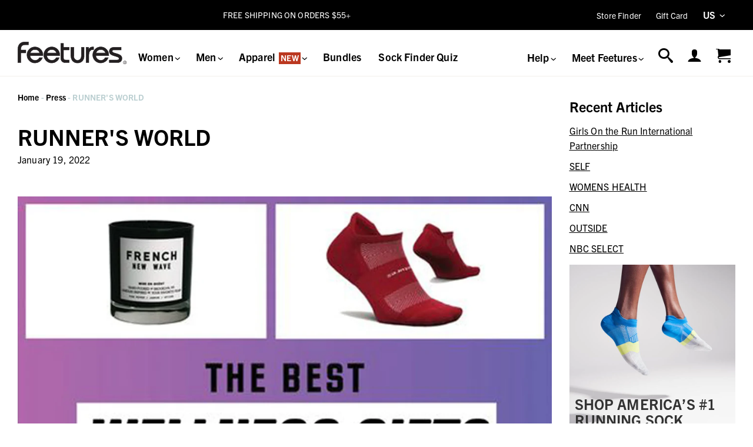

--- FILE ---
content_type: text/css
request_url: https://feetures.com/cdn/shop/t/204/assets/theme.scss.css?v=145334413546344840081762200452
body_size: 38459
content:
@-webkit-keyframes spin{0%{-webkit-transform:rotate(0deg);-moz-transform:rotate(0deg);-ms-transform:rotate(0deg);-o-transform:rotate(0deg);transform:rotate(0)}to{-webkit-transform:rotate(360deg);-moz-transform:rotate(360deg);-ms-transform:rotate(360deg);-o-transform:rotate(360deg);transform:rotate(360deg)}}@-moz-keyframes spin{0%{-webkit-transform:rotate(0deg);-moz-transform:rotate(0deg);-ms-transform:rotate(0deg);-o-transform:rotate(0deg);transform:rotate(0)}to{-webkit-transform:rotate(360deg);-moz-transform:rotate(360deg);-ms-transform:rotate(360deg);-o-transform:rotate(360deg);transform:rotate(360deg)}}@-ms-keyframes spin{0%{-webkit-transform:rotate(0deg);-moz-transform:rotate(0deg);-ms-transform:rotate(0deg);-o-transform:rotate(0deg);transform:rotate(0)}to{-webkit-transform:rotate(360deg);-moz-transform:rotate(360deg);-ms-transform:rotate(360deg);-o-transform:rotate(360deg);transform:rotate(360deg)}}@keyframes spin{0%{-webkit-transform:rotate(0deg);-moz-transform:rotate(0deg);-ms-transform:rotate(0deg);-o-transform:rotate(0deg);transform:rotate(0)}to{-webkit-transform:rotate(360deg);-moz-transform:rotate(360deg);-ms-transform:rotate(360deg);-o-transform:rotate(360deg);transform:rotate(360deg)}}@-webkit-keyframes fadeIn{0%,35%{opacity:0}to{opacity:1}}@-moz-keyframes fadeIn{0%,35%{opacity:0}to{opacity:1}}@-ms-keyframes fadeIn{0%,35%{opacity:0}to{opacity:1}}@keyframes fadeIn{0%,35%{opacity:0}to{opacity:1}}@-webkit-keyframes heroContentIn{0%,35%{opacity:0;-webkit-transform:translateY(8px);-moz-transform:translateY(8px);-ms-transform:translateY(8px);-o-transform:translateY(8px);transform:translateY(8px)}60%{opacity:1}to{-webkit-transform:translateY(0);-moz-transform:translateY(0);-ms-transform:translateY(0);-o-transform:translateY(0);transform:translateY(0)}}@-moz-keyframes heroContentIn{0%,35%{opacity:0;-webkit-transform:translateY(8px);-moz-transform:translateY(8px);-ms-transform:translateY(8px);-o-transform:translateY(8px);transform:translateY(8px)}60%{opacity:1}to{-webkit-transform:translateY(0);-moz-transform:translateY(0);-ms-transform:translateY(0);-o-transform:translateY(0);transform:translateY(0)}}@-ms-keyframes heroContentIn{0%,35%{opacity:0;-webkit-transform:translateY(8px);-moz-transform:translateY(8px);-ms-transform:translateY(8px);-o-transform:translateY(8px);transform:translateY(8px)}60%{opacity:1}to{-webkit-transform:translateY(0);-moz-transform:translateY(0);-ms-transform:translateY(0);-o-transform:translateY(0);transform:translateY(0)}}@keyframes heroContentIn{0%,35%{opacity:0;-webkit-transform:translateY(8px);-moz-transform:translateY(8px);-ms-transform:translateY(8px);-o-transform:translateY(8px);transform:translateY(8px)}60%{opacity:1}to{-webkit-transform:translateY(0);-moz-transform:translateY(0);-ms-transform:translateY(0);-o-transform:translateY(0);transform:translateY(0)}}@font-face{font-family:Montserrat;font-weight:600;font-style:normal;src:url(//feetures.com/cdn/fonts/montserrat/montserrat_n6.1326b3e84230700ef15b3a29fb520639977513e0.woff2) format("woff2"),url(//feetures.com/cdn/fonts/montserrat/montserrat_n6.652f051080eb14192330daceed8cd53dfdc5ead9.woff) format("woff")}@font-face{font-family:Arapey;font-weight:400;font-style:normal;src:url(//feetures.com/cdn/fonts/arapey/arapey_n4.f34340ab9c56baa7f8accf674e253407b725d12c.woff2) format("woff2"),url(//feetures.com/cdn/fonts/arapey/arapey_n4.003d1426f62522643e43e1d3072a2e7d1ab78130.woff) format("woff")}@font-face{font-family:Old Standard TT;font-weight:400;font-style:normal;src:url(//feetures.com/cdn/fonts/old_standard_tt/oldstandardtt_n4.e4d0459aae47f231fcd882ba2c7aa365342610f8.woff2) format("woff2"),url(//feetures.com/cdn/fonts/old_standard_tt/oldstandardtt_n4.ad7f749dd2bf2630a6bd1c3e678430fa94129426.woff) format("woff")}@font-face{font-family:Arapey;font-weight:400;font-style:italic;src:url(//feetures.com/cdn/fonts/arapey/arapey_i4.ad247a0e8f08ff5e0ae323e76dcd32a177cc1ff2.woff2) format("woff2"),url(//feetures.com/cdn/fonts/arapey/arapey_i4.82d96a9fb4e68810c9dda6c6733ec9fc812fc1dd.woff) format("woff")}@font-face{font-family:Montserrat;font-weight:900;font-style:normal;src:url(//feetures.com/cdn/fonts/montserrat/montserrat_n9.680ded1be351aa3bf3b3650ac5f6df485af8a07c.woff2) format("woff2"),url(//feetures.com/cdn/fonts/montserrat/montserrat_n9.0cc5aaeff26ef35c23b69a061997d78c9697a382.woff) format("woff")}@font-face{font-family:icons;src:url(//feetures.com/cdn/shop/t/204/assets/icons.eot?v=112981532348062652561675096021);src:url(//feetures.com/cdn/shop/t/204/assets/icons.eot?v=112981532348062652561675096021#iefix) format("embedded-opentype"),url(//feetures.com/cdn/shop/t/204/assets/icons.woff?v=24089382976848351381675096023) format("woff"),url(//feetures.com/cdn/shop/t/204/assets/icons.ttf?v=177851439206450752971675096022) format("truetype"),url(//feetures.com/cdn/shop/t/204/assets/icons.svg?v=182753167674510223691675096023#timber-icons) format("svg");font-weight:400;font-style:normal}*,input,:before,:after{-webkit-box-sizing:border-box;-moz-box-sizing:border-box;box-sizing:border-box}html,body{padding:0;margin:0}article,aside,details,figcaption,figure,footer,header,hgroup,main,nav,section,summary{display:block}audio,canvas,progress,video{display:inline-block;vertical-align:baseline}input[type=number]::-webkit-inner-spin-button,input[type=number]::-webkit-outer-spin-button{height:auto}input[type=search]::-webkit-search-cancel-button,input[type=search]::-webkit-search-decoration{-webkit-appearance:none}[hidden]{display:none}html,body{background-color:#fff}.wrapper{max-width:1705px;margin:0 auto;padding:0 15px}@media screen and (min-width: 591px){.wrapper{padding:0 30px}}.main-content{display:block;padding-bottom:25px}hr,.hr--small,.hr--medium,.hr--large{clear:both;border-top:solid black;border-width:1px 0 0;margin:30px auto;height:0}hr.hr--clear,.hr--clear.hr--small,.hr--clear.hr--medium,.hr--clear.hr--large{border-top-color:transparent}body,input,textarea,button,select{font-size:16px;line-height:1.6;font-family:trade-gothic-next,Arial,sans-serif;letter-spacing:.01em;color:#000;font-weight:400;font-style:normal;-webkit-font-smoothing:antialiased;-webkit-text-size-adjust:100%;text-rendering:optimizeLegibility}h1,.h1,h2,.h2,h3,.h3,h4,.h4,h5,.h5,h6,.h6{display:block;font-family:trade-gothic-next,Arial,sans-serif;font-weight:700;font-style:normal;margin:0 0 .5em;line-height:1.4;text-rendering:optimizeLegibility;color:#000}h1 a,.h1 a,h2 a,.h2 a,h3 a,.h3 a,h4 a,.h4 a,h5 a,.h5 a,h6 a,.h6 a{text-decoration:none;font-weight:inherit}p{margin:0 0 15px;text-rendering:optimizeLegibility}p img{margin:0}em{font-style:italic}b,strong{font-weight:700}small{font-size:.9em}sup,sub{position:relative;font-size:60%;vertical-align:baseline}sup{top:-.5em}sub{bottom:-.5em}blockquote{font-size:1.125em;line-height:1.45;margin:0;padding:15px 30px 40px}blockquote p{margin-bottom:0}blockquote p+cite{margin-top:15px}blockquote cite{display:block;font-size:.75em}blockquote cite:before{content:"\2014  "}code,pre{background-color:#faf7f5;font-family:Consolas,monospace;font-size:1em;border:0 none;padding:0 2px;color:#51ab62}pre{overflow:auto;padding:15px;margin:0 0 30px}.lead{font-size:20px;font-weight:700}@media screen and (max-width: 768px){.lead{font-size:18px}}.text-red{color:#bb3820}ul,ol{margin:0 0 15px 20px;padding:0;text-rendering:optimizeLegibility}ol ol{list-style:lower-alpha}ol{list-style:decimal}ul ul,ul ol,ol ol,ol ul{margin:4px 0 5px 20px}li{margin-bottom:.25em}ul.square{list-style:square outside}ul.disc{list-style:disc outside}ol.alpha{list-style:lower-alpha outside}.no-bullets{list-style:none outside;margin-left:0}.inline-list{margin-left:0}.inline-list li{display:inline-block;margin-bottom:0}table{width:100%;border-collapse:collapse;border-spacing:0}.table-wrap--order{background-color:#f5f2ee;padding:1rem}th{font-weight:700}th,td{text-align:left;padding:15px;border:1px solid black}.grid:after,.grid--rev:after,.grid--full:after,.grid-uniform:after{content:"";display:table;clear:both}.grid__item.clear{clear:both}.grid,.grid--rev,.grid--full,.grid-uniform{list-style:none;padding:0;margin:0 0 0 -15px}@media screen and (min-width: 591px){.grid,.grid--rev,.grid--full,.grid-uniform{margin-left:-30px}}.grid__item{-webkit-box-sizing:border-box;-moz-box-sizing:border-box;box-sizing:border-box;float:left;min-height:1px;padding-left:15px;vertical-align:top;width:100%}@media screen and (min-width: 591px){.grid__item{padding-left:30px}}.grid--small{margin-left:-10px}.grid--small .grid__item{padding-left:10px}.grid--rev{direction:rtl;text-align:left}.grid--rev>.grid__item{direction:ltr;text-align:left;float:right}.grid--full{margin-left:0}.grid--full>.grid__item{padding-left:0}@media only screen and (min-width: 1075px){.grid-uniform [class*=xlarge--].large--one-half:nth-child(odd),.grid-uniform [class*=xlarge--].large--one-third:nth-child(3n+1),.grid-uniform [class*=xlarge--].large--one-quarter:nth-child(4n+1),.grid-uniform [class*=xlarge--].large--one-fifth:nth-child(5n+1),.grid-uniform [class*=xlarge--].large--one-sixth:nth-child(6n+1),.grid-uniform [class*=xlarge--].large--two-sixths:nth-child(3n+1),.grid-uniform [class*=xlarge--].large--three-sixths:nth-child(odd),.grid-uniform [class*=xlarge--].large--two-eighths:nth-child(4n+1),.grid-uniform [class*=xlarge--].large--four-eighths:nth-child(odd),.grid-uniform [class*=xlarge--].large--five-tenths:nth-child(odd),.grid-uniform [class*=xlarge--].large--one-twelfth:nth-child(12n+1),.grid-uniform [class*=xlarge--].large--two-twelfths:nth-child(6n+1),.grid-uniform [class*=xlarge--].large--three-twelfths:nth-child(4n+1),.grid-uniform [class*=xlarge--].large--four-twelfths:nth-child(3n+1),.grid-uniform [class*=xlarge--].large--six-twelfths:nth-child(odd){clear:none}}.one-whole{width:100%}.one-half{width:50%}.one-third{width:33.333%}.two-thirds{width:66.666%}.one-quarter{width:25%}.two-quarters{width:50%}.three-quarters{width:75%}.one-fifth{width:20%}.two-fifths{width:40%}.three-fifths{width:60%}.four-fifths{width:80%}.one-sixth{width:16.666%}.two-sixths{width:33.333%}.three-sixths{width:50%}.four-sixths{width:66.666%}.five-sixths{width:83.333%}.one-eighth{width:12.5%}.two-eighths{width:25%}.three-eighths{width:37.5%}.four-eighths{width:50%}.five-eighths{width:62.5%}.six-eighths{width:75%}.seven-eighths{width:87.5%}.one-tenth{width:10%}.two-tenths{width:20%}.three-tenths{width:30%}.four-tenths{width:40%}.five-tenths{width:50%}.six-tenths{width:60%}.seven-tenths{width:70%}.eight-tenths{width:80%}.nine-tenths{width:90%}.one-twelfth{width:8.333%}.two-twelfths{width:16.666%}.three-twelfths{width:25%}.four-twelfths{width:33.333%}.five-twelfths{width:41.666%}.six-twelfths{width:50%}.seven-twelfths{width:58.333%}.eight-twelfths{width:66.666%}.nine-twelfths{width:75%}.ten-twelfths{width:83.333%}.eleven-twelfths{width:91.666%}.show{display:block!important}.hide{display:none!important}.left{float:left!important}.right{float:right!important}@media only screen and (max-width: 590px){.small--one-whole{width:100%}.small--one-half{width:50%}.small--one-third{width:33.333%}.small--two-thirds{width:66.666%}.small--one-quarter{width:25%}.small--two-quarters{width:50%}.small--three-quarters{width:75%}.small--one-fifth{width:20%}.small--two-fifths{width:40%}.small--three-fifths{width:60%}.small--four-fifths{width:80%}.small--one-sixth{width:16.666%}.small--two-sixths{width:33.333%}.small--three-sixths{width:50%}.small--four-sixths{width:66.666%}.small--five-sixths{width:83.333%}.small--one-eighth{width:12.5%}.small--two-eighths{width:25%}.small--three-eighths{width:37.5%}.small--four-eighths{width:50%}.small--five-eighths{width:62.5%}.small--six-eighths{width:75%}.small--seven-eighths{width:87.5%}.small--one-tenth{width:10%}.small--two-tenths{width:20%}.small--three-tenths{width:30%}.small--four-tenths{width:40%}.small--five-tenths{width:50%}.small--six-tenths{width:60%}.small--seven-tenths{width:70%}.small--eight-tenths{width:80%}.small--nine-tenths{width:90%}.small--one-twelfth{width:8.333%}.small--two-twelfths{width:16.666%}.small--three-twelfths{width:25%}.small--four-twelfths{width:33.333%}.small--five-twelfths{width:41.666%}.small--six-twelfths{width:50%}.small--seven-twelfths{width:58.333%}.small--eight-twelfths{width:66.666%}.small--nine-twelfths{width:75%}.small--ten-twelfths{width:83.333%}.small--eleven-twelfths{width:91.666%}.small--show{display:block!important}.small--hide{display:none!important}.small--left{float:left!important}.small--right{float:right!important}.grid-uniform .small--one-half:nth-child(odd),.grid-uniform .small--one-third:nth-child(3n+1),.grid-uniform .small--one-quarter:nth-child(4n+1),.grid-uniform .small--one-fifth:nth-child(5n+1),.grid-uniform .small--one-sixth:nth-child(6n+1),.grid-uniform .small--two-sixths:nth-child(3n+1),.grid-uniform .small--three-sixths:nth-child(odd),.grid-uniform .small--two-eighths:nth-child(4n+1),.grid-uniform .small--four-eighths:nth-child(odd),.grid-uniform .small--five-tenths:nth-child(odd),.grid-uniform .small--one-twelfth:nth-child(12n+1),.grid-uniform .small--two-twelfths:nth-child(6n+1),.grid-uniform .small--three-twelfths:nth-child(4n+1),.grid-uniform .small--four-twelfths:nth-child(3n+1),.grid-uniform .small--six-twelfths:nth-child(odd){clear:both}}@media only screen and (min-width: 591px) and (max-width: 768px){.medium--one-whole{width:100%}.medium--one-half{width:50%}.medium--one-third{width:33.333%}.medium--two-thirds{width:66.666%}.medium--one-quarter{width:25%}.medium--two-quarters{width:50%}.medium--three-quarters{width:75%}.medium--one-fifth{width:20%}.medium--two-fifths{width:40%}.medium--three-fifths{width:60%}.medium--four-fifths{width:80%}.medium--one-sixth{width:16.666%}.medium--two-sixths{width:33.333%}.medium--three-sixths{width:50%}.medium--four-sixths{width:66.666%}.medium--five-sixths{width:83.333%}.medium--one-eighth{width:12.5%}.medium--two-eighths{width:25%}.medium--three-eighths{width:37.5%}.medium--four-eighths{width:50%}.medium--five-eighths{width:62.5%}.medium--six-eighths{width:75%}.medium--seven-eighths{width:87.5%}.medium--one-tenth{width:10%}.medium--two-tenths{width:20%}.medium--three-tenths{width:30%}.medium--four-tenths{width:40%}.medium--five-tenths{width:50%}.medium--six-tenths{width:60%}.medium--seven-tenths{width:70%}.medium--eight-tenths{width:80%}.medium--nine-tenths{width:90%}.medium--one-twelfth{width:8.333%}.medium--two-twelfths{width:16.666%}.medium--three-twelfths{width:25%}.medium--four-twelfths{width:33.333%}.medium--five-twelfths{width:41.666%}.medium--six-twelfths{width:50%}.medium--seven-twelfths{width:58.333%}.medium--eight-twelfths{width:66.666%}.medium--nine-twelfths{width:75%}.medium--ten-twelfths{width:83.333%}.medium--eleven-twelfths{width:91.666%}.medium--show{display:block!important}.medium--hide{display:none!important}.medium--left{float:left!important}.medium--right{float:right!important}.grid-uniform .medium--one-half:nth-child(odd),.grid-uniform .medium--one-third:nth-child(3n+1),.grid-uniform .medium--one-quarter:nth-child(4n+1),.grid-uniform .medium--one-fifth:nth-child(5n+1),.grid-uniform .medium--one-sixth:nth-child(6n+1),.grid-uniform .medium--two-sixths:nth-child(3n+1),.grid-uniform .medium--three-sixths:nth-child(odd),.grid-uniform .medium--two-eighths:nth-child(4n+1),.grid-uniform .medium--four-eighths:nth-child(odd),.grid-uniform .medium--five-tenths:nth-child(odd),.grid-uniform .medium--one-twelfth:nth-child(12n+1),.grid-uniform .medium--two-twelfths:nth-child(6n+1),.grid-uniform .medium--three-twelfths:nth-child(4n+1),.grid-uniform .medium--four-twelfths:nth-child(3n+1),.grid-uniform .medium--six-twelfths:nth-child(odd){clear:both}}@media only screen and (max-width: 768px){.medium-down--one-whole{width:100%}.medium-down--one-half{width:50%}.medium-down--one-third{width:33.333%}.medium-down--two-thirds{width:66.666%}.medium-down--one-quarter{width:25%}.medium-down--two-quarters{width:50%}.medium-down--three-quarters{width:75%}.medium-down--one-fifth{width:20%}.medium-down--two-fifths{width:40%}.medium-down--three-fifths{width:60%}.medium-down--four-fifths{width:80%}.medium-down--one-sixth{width:16.666%}.medium-down--two-sixths{width:33.333%}.medium-down--three-sixths{width:50%}.medium-down--four-sixths{width:66.666%}.medium-down--five-sixths{width:83.333%}.medium-down--one-eighth{width:12.5%}.medium-down--two-eighths{width:25%}.medium-down--three-eighths{width:37.5%}.medium-down--four-eighths{width:50%}.medium-down--five-eighths{width:62.5%}.medium-down--six-eighths{width:75%}.medium-down--seven-eighths{width:87.5%}.medium-down--one-tenth{width:10%}.medium-down--two-tenths{width:20%}.medium-down--three-tenths{width:30%}.medium-down--four-tenths{width:40%}.medium-down--five-tenths{width:50%}.medium-down--six-tenths{width:60%}.medium-down--seven-tenths{width:70%}.medium-down--eight-tenths{width:80%}.medium-down--nine-tenths{width:90%}.medium-down--one-twelfth{width:8.333%}.medium-down--two-twelfths{width:16.666%}.medium-down--three-twelfths{width:25%}.medium-down--four-twelfths{width:33.333%}.medium-down--five-twelfths{width:41.666%}.medium-down--six-twelfths{width:50%}.medium-down--seven-twelfths{width:58.333%}.medium-down--eight-twelfths{width:66.666%}.medium-down--nine-twelfths{width:75%}.medium-down--ten-twelfths{width:83.333%}.medium-down--eleven-twelfths{width:91.666%}.medium-down--show{display:block!important}.medium-down--hide{display:none!important}.medium-down--left{float:left!important}.medium-down--right{float:right!important}.grid-uniform .medium-down--one-half:nth-child(odd),.grid-uniform .medium-down--one-third:nth-child(3n+1),.grid-uniform .medium-down--one-quarter:nth-child(4n+1),.grid-uniform .medium-down--one-fifth:nth-child(5n+1),.grid-uniform .medium-down--one-sixth:nth-child(6n+1),.grid-uniform .medium-down--two-sixths:nth-child(3n+1),.grid-uniform .medium-down--three-sixths:nth-child(odd),.grid-uniform .medium-down--two-eighths:nth-child(4n+1),.grid-uniform .medium-down--four-eighths:nth-child(odd),.grid-uniform .medium-down--five-tenths:nth-child(odd),.grid-uniform .medium-down--one-twelfth:nth-child(12n+1),.grid-uniform .medium-down--two-twelfths:nth-child(6n+1),.grid-uniform .medium-down--three-twelfths:nth-child(4n+1),.grid-uniform .medium-down--four-twelfths:nth-child(3n+1),.grid-uniform .medium-down--six-twelfths:nth-child(odd){clear:both}}@media only screen and (min-width: 769px){.large--one-whole{width:100%}.large--one-half{width:50%}.large--one-third{width:33.333%}.large--two-thirds{width:66.666%}.large--one-quarter{width:25%}.large--two-quarters{width:50%}.large--three-quarters{width:75%}.large--one-fifth{width:20%}.large--two-fifths{width:40%}.large--three-fifths{width:60%}.large--four-fifths{width:80%}.large--one-sixth{width:16.666%}.large--two-sixths{width:33.333%}.large--three-sixths{width:50%}.large--four-sixths{width:66.666%}.large--five-sixths{width:83.333%}.large--one-eighth{width:12.5%}.large--two-eighths{width:25%}.large--three-eighths{width:37.5%}.large--four-eighths{width:50%}.large--five-eighths{width:62.5%}.large--six-eighths{width:75%}.large--seven-eighths{width:87.5%}.large--one-tenth{width:10%}.large--two-tenths{width:20%}.large--three-tenths{width:30%}.large--four-tenths{width:40%}.large--five-tenths{width:50%}.large--six-tenths{width:60%}.large--seven-tenths{width:70%}.large--eight-tenths{width:80%}.large--nine-tenths{width:90%}.large--one-twelfth{width:8.333%}.large--two-twelfths{width:16.666%}.large--three-twelfths{width:25%}.large--four-twelfths{width:33.333%}.large--five-twelfths{width:41.666%}.large--six-twelfths{width:50%}.large--seven-twelfths{width:58.333%}.large--eight-twelfths{width:66.666%}.large--nine-twelfths{width:75%}.large--ten-twelfths{width:83.333%}.large--eleven-twelfths{width:91.666%}.large--show{display:block!important}.large--hide{display:none!important}.large--left{float:left!important}.large--right{float:right!important}.grid-uniform .large--one-half:nth-child(odd),.grid-uniform .large--one-third:nth-child(3n+1),.grid-uniform .large--one-quarter:nth-child(4n+1),.grid-uniform .large--one-fifth:nth-child(5n+1),.grid-uniform .large--one-sixth:nth-child(6n+1),.grid-uniform .large--two-sixths:nth-child(3n+1),.grid-uniform .large--three-sixths:nth-child(odd),.grid-uniform .large--two-eighths:nth-child(4n+1),.grid-uniform .large--four-eighths:nth-child(odd),.grid-uniform .large--five-tenths:nth-child(odd),.grid-uniform .large--one-twelfth:nth-child(12n+1),.grid-uniform .large--two-twelfths:nth-child(6n+1),.grid-uniform .large--three-twelfths:nth-child(4n+1),.grid-uniform .large--four-twelfths:nth-child(3n+1),.grid-uniform .large--six-twelfths:nth-child(odd){clear:both}}@media only screen and (min-width: 1075px){.xlarge--one-whole{width:100%}.xlarge--one-half{width:50%}.xlarge--one-third{width:33.333%}.xlarge--two-thirds{width:66.666%}.xlarge--one-quarter{width:25%}.xlarge--two-quarters{width:50%}.xlarge--three-quarters{width:75%}.xlarge--one-fifth{width:20%}.xlarge--two-fifths{width:40%}.xlarge--three-fifths{width:60%}.xlarge--four-fifths{width:80%}.xlarge--one-sixth{width:16.666%}.xlarge--two-sixths{width:33.333%}.xlarge--three-sixths{width:50%}.xlarge--four-sixths{width:66.666%}.xlarge--five-sixths{width:83.333%}.xlarge--one-eighth{width:12.5%}.xlarge--two-eighths{width:25%}.xlarge--three-eighths{width:37.5%}.xlarge--four-eighths{width:50%}.xlarge--five-eighths{width:62.5%}.xlarge--six-eighths{width:75%}.xlarge--seven-eighths{width:87.5%}.xlarge--one-tenth{width:10%}.xlarge--two-tenths{width:20%}.xlarge--three-tenths{width:30%}.xlarge--four-tenths{width:40%}.xlarge--five-tenths{width:50%}.xlarge--six-tenths{width:60%}.xlarge--seven-tenths{width:70%}.xlarge--eight-tenths{width:80%}.xlarge--nine-tenths{width:90%}.xlarge--one-twelfth{width:8.333%}.xlarge--two-twelfths{width:16.666%}.xlarge--three-twelfths{width:25%}.xlarge--four-twelfths{width:33.333%}.xlarge--five-twelfths{width:41.666%}.xlarge--six-twelfths{width:50%}.xlarge--seven-twelfths{width:58.333%}.xlarge--eight-twelfths{width:66.666%}.xlarge--nine-twelfths{width:75%}.xlarge--ten-twelfths{width:83.333%}.xlarge--eleven-twelfths{width:91.666%}.xlarge--show{display:block!important}.xlarge--hide{display:none!important}.xlarge--left{float:left!important}.xlarge--right{float:right!important}.grid-uniform .xlarge--one-half:nth-child(odd),.grid-uniform .xlarge--one-third:nth-child(3n+1),.grid-uniform .xlarge--one-quarter:nth-child(4n+1),.grid-uniform .xlarge--one-fifth:nth-child(5n+1),.grid-uniform .xlarge--one-sixth:nth-child(6n+1),.grid-uniform .xlarge--two-sixths:nth-child(3n+1),.grid-uniform .xlarge--three-sixths:nth-child(odd),.grid-uniform .xlarge--two-eighths:nth-child(4n+1),.grid-uniform .xlarge--four-eighths:nth-child(odd),.grid-uniform .xlarge--five-tenths:nth-child(odd),.grid-uniform .xlarge--one-twelfth:nth-child(12n+1),.grid-uniform .xlarge--two-twelfths:nth-child(6n+1),.grid-uniform .xlarge--three-twelfths:nth-child(4n+1),.grid-uniform .xlarge--four-twelfths:nth-child(3n+1),.grid-uniform .xlarge--six-twelfths:nth-child(odd){clear:both}}[class*=push--]{position:relative}.push--one-whole{left:100%}.push--one-half{left:50%}.push--one-third{left:33.333%}.push--two-thirds{left:66.666%}.push--one-quarter{left:25%}.push--two-quarters{left:50%}.push--three-quarters{left:75%}.push--one-fifth{left:20%}.push--two-fifths{left:40%}.push--three-fifths{left:60%}.push--four-fifths{left:80%}.push--one-sixth{left:16.666%}.push--two-sixths{left:33.333%}.push--three-sixths{left:50%}.push--four-sixths{left:66.666%}.push--five-sixths{left:83.333%}.push--one-eighth{left:12.5%}.push--two-eighths{left:25%}.push--three-eighths{left:37.5%}.push--four-eighths{left:50%}.push--five-eighths{left:62.5%}.push--six-eighths{left:75%}.push--seven-eighths{left:87.5%}.push--one-tenth{left:10%}.push--two-tenths{left:20%}.push--three-tenths{left:30%}.push--four-tenths{left:40%}.push--five-tenths{left:50%}.push--six-tenths{left:60%}.push--seven-tenths{left:70%}.push--eight-tenths{left:80%}.push--nine-tenths{left:90%}.push--one-twelfth{left:8.333%}.push--two-twelfths{left:16.666%}.push--three-twelfths{left:25%}.push--four-twelfths{left:33.333%}.push--five-twelfths{left:41.666%}.push--six-twelfths{left:50%}.push--seven-twelfths{left:58.333%}.push--eight-twelfths{left:66.666%}.push--nine-twelfths{left:75%}.push--ten-twelfths{left:83.333%}.push--eleven-twelfths{left:91.666%}@media only screen and (min-width: 591px) and (max-width: 768px){.push--medium--one-whole{left:100%}.push--medium--one-half{left:50%}.push--medium--one-third{left:33.333%}.push--medium--two-thirds{left:66.666%}.push--medium--one-quarter{left:25%}.push--medium--two-quarters{left:50%}.push--medium--three-quarters{left:75%}.push--medium--one-fifth{left:20%}.push--medium--two-fifths{left:40%}.push--medium--three-fifths{left:60%}.push--medium--four-fifths{left:80%}.push--medium--one-sixth{left:16.666%}.push--medium--two-sixths{left:33.333%}.push--medium--three-sixths{left:50%}.push--medium--four-sixths{left:66.666%}.push--medium--five-sixths{left:83.333%}.push--medium--one-eighth{left:12.5%}.push--medium--two-eighths{left:25%}.push--medium--three-eighths{left:37.5%}.push--medium--four-eighths{left:50%}.push--medium--five-eighths{left:62.5%}.push--medium--six-eighths{left:75%}.push--medium--seven-eighths{left:87.5%}.push--medium--one-tenth{left:10%}.push--medium--two-tenths{left:20%}.push--medium--three-tenths{left:30%}.push--medium--four-tenths{left:40%}.push--medium--five-tenths{left:50%}.push--medium--six-tenths{left:60%}.push--medium--seven-tenths{left:70%}.push--medium--eight-tenths{left:80%}.push--medium--nine-tenths{left:90%}.push--medium--one-twelfth{left:8.333%}.push--medium--two-twelfths{left:16.666%}.push--medium--three-twelfths{left:25%}.push--medium--four-twelfths{left:33.333%}.push--medium--five-twelfths{left:41.666%}.push--medium--six-twelfths{left:50%}.push--medium--seven-twelfths{left:58.333%}.push--medium--eight-twelfths{left:66.666%}.push--medium--nine-twelfths{left:75%}.push--medium--ten-twelfths{left:83.333%}.push--medium--eleven-twelfths{left:91.666%}}@media only screen and (max-width: 768px){.push--medium-down--one-whole{left:100%}.push--medium-down--one-half{left:50%}.push--medium-down--one-third{left:33.333%}.push--medium-down--two-thirds{left:66.666%}.push--medium-down--one-quarter{left:25%}.push--medium-down--two-quarters{left:50%}.push--medium-down--three-quarters{left:75%}.push--medium-down--one-fifth{left:20%}.push--medium-down--two-fifths{left:40%}.push--medium-down--three-fifths{left:60%}.push--medium-down--four-fifths{left:80%}.push--medium-down--one-sixth{left:16.666%}.push--medium-down--two-sixths{left:33.333%}.push--medium-down--three-sixths{left:50%}.push--medium-down--four-sixths{left:66.666%}.push--medium-down--five-sixths{left:83.333%}.push--medium-down--one-eighth{left:12.5%}.push--medium-down--two-eighths{left:25%}.push--medium-down--three-eighths{left:37.5%}.push--medium-down--four-eighths{left:50%}.push--medium-down--five-eighths{left:62.5%}.push--medium-down--six-eighths{left:75%}.push--medium-down--seven-eighths{left:87.5%}.push--medium-down--one-tenth{left:10%}.push--medium-down--two-tenths{left:20%}.push--medium-down--three-tenths{left:30%}.push--medium-down--four-tenths{left:40%}.push--medium-down--five-tenths{left:50%}.push--medium-down--six-tenths{left:60%}.push--medium-down--seven-tenths{left:70%}.push--medium-down--eight-tenths{left:80%}.push--medium-down--nine-tenths{left:90%}.push--medium-down--one-twelfth{left:8.333%}.push--medium-down--two-twelfths{left:16.666%}.push--medium-down--three-twelfths{left:25%}.push--medium-down--four-twelfths{left:33.333%}.push--medium-down--five-twelfths{left:41.666%}.push--medium-down--six-twelfths{left:50%}.push--medium-down--seven-twelfths{left:58.333%}.push--medium-down--eight-twelfths{left:66.666%}.push--medium-down--nine-twelfths{left:75%}.push--medium-down--ten-twelfths{left:83.333%}.push--medium-down--eleven-twelfths{left:91.666%}}@media only screen and (min-width: 769px){.push--large--one-whole{left:100%}.push--large--one-half{left:50%}.push--large--one-third{left:33.333%}.push--large--two-thirds{left:66.666%}.push--large--one-quarter{left:25%}.push--large--two-quarters{left:50%}.push--large--three-quarters{left:75%}.push--large--one-fifth{left:20%}.push--large--two-fifths{left:40%}.push--large--three-fifths{left:60%}.push--large--four-fifths{left:80%}.push--large--one-sixth{left:16.666%}.push--large--two-sixths{left:33.333%}.push--large--three-sixths{left:50%}.push--large--four-sixths{left:66.666%}.push--large--five-sixths{left:83.333%}.push--large--one-eighth{left:12.5%}.push--large--two-eighths{left:25%}.push--large--three-eighths{left:37.5%}.push--large--four-eighths{left:50%}.push--large--five-eighths{left:62.5%}.push--large--six-eighths{left:75%}.push--large--seven-eighths{left:87.5%}.push--large--one-tenth{left:10%}.push--large--two-tenths{left:20%}.push--large--three-tenths{left:30%}.push--large--four-tenths{left:40%}.push--large--five-tenths{left:50%}.push--large--six-tenths{left:60%}.push--large--seven-tenths{left:70%}.push--large--eight-tenths{left:80%}.push--large--nine-tenths{left:90%}.push--large--one-twelfth{left:8.333%}.push--large--two-twelfths{left:16.666%}.push--large--three-twelfths{left:25%}.push--large--four-twelfths{left:33.333%}.push--large--five-twelfths{left:41.666%}.push--large--six-twelfths{left:50%}.push--large--seven-twelfths{left:58.333%}.push--large--eight-twelfths{left:66.666%}.push--large--nine-twelfths{left:75%}.push--large--ten-twelfths{left:83.333%}.push--large--eleven-twelfths{left:91.666%}}.clearfix{*zoom: 1}.clearfix:after{content:"";display:table;clear:both}.is-transitioning{display:block!important;visibility:visible!important}.visually-hidden{clip:rect(0 0 0 0);clip:rect(0,0,0,0);overflow:hidden;position:absolute;height:1px;width:1px}.sr-only{position:absolute;width:1px;height:1px;padding:0;overflow:hidden;clip:rect(0,0,0,0);white-space:nowrap;-webkit-clip-path:inset(50%);clip-path:inset(50%);border:0}.embed-responsive{position:relative;display:block;width:100%;padding:0;overflow:hidden}.embed-responsive:before{display:block;content:""}.embed-responsive-16by9:before{padding-top:56.25%}.embed-responsive-item,.embed-responsive iframe,.embed-responsive video,.embed-responsive embed{position:absolute;top:0;bottom:0;left:0;width:100%;height:100%;border:0}.items-start{align-items:flex-start}.items-center{align-items:center}.items-end{align-items:flex-end}.justify-start{justify-content:flex-start}.justify-end{justify-content:flex-end}.justify-center{justify-content:center}@media screen and (min-width: 768px){.md-items-start{align-items:flex-start}.md-items-center{align-items:center}.md-items-end{align-items:flex-end}.md-justify-start{justify-content:flex-start}.md-justify-end{justify-content:flex-end}.md-justify-center{justify-content:center}}.text-left{text-align:left}.text-center{text-align:center}.text-right{text-align:right}@media screen and (min-width: 768px){.md-text-left{text-align:left}.md-text-center{text-align:center}.md-text-right{text-align:right}}.media,.media-flex{overflow:hidden;_overflow:visible;zoom:1}.media-img{float:left;margin-right:30px}.media-img-right{float:right;margin-left:30px}.media-img img,.media-img-right img{display:block}.fade-in{opacity:0;transition:opacity .25s ease-out}.fade-in.lazyloaded{opacity:1}.no-js .fade-in{clip:rect(0 0 0 0);clip:rect(0,0,0,0);overflow:hidden;position:absolute;height:1px;width:1px}a,.text-link{color:#15565b;text-decoration:none;background:transparent}a:hover,.text-link:hover{color:#000}a[href^=tel]{color:inherit}button{overflow:visible}button[disabled],html input[disabled]{cursor:default}.btn,.btn--secondary,.rte .btn--secondary,.shopify-payment-button .shopify-payment-button__button--unbranded,.rte .btn,.rte .shopify-payment-button .shopify-payment-button__button--unbranded,.shopify-payment-button .rte .shopify-payment-button__button--unbranded{display:inline-block;padding:8px 10px 10px;margin:0;width:auto;line-height:1.42;font-weight:900;text-decoration:none;text-align:center;vertical-align:middle;white-space:normal;cursor:pointer;border:1px solid transparent;-webkit-user-select:none;-moz-user-select:none;-ms-user-select:none;-o-user-select:none;user-select:none;-webkit-appearance:none;-moz-appearance:none;border-radius:2px;background-color:#000;color:#fff;-webkit-transition:background-color .4s ease-out;-moz-transition:background-color .4s ease-out;-ms-transition:background-color .4s ease-out;-o-transition:background-color .4s ease-out;transition:background-color .4s ease-out}.btn:hover,.btn--secondary:hover,.shopify-payment-button .shopify-payment-button__button--unbranded:hover,.rte .btn:hover,.rte .btn--secondary:hover,.rte .shopify-payment-button .shopify-payment-button__button--unbranded:hover,.shopify-payment-button .rte .shopify-payment-button__button--unbranded:hover{-webkit-transition:background-color .15s ease-out;-moz-transition:background-color .15s ease-out;-ms-transition:background-color .15s ease-out;-o-transition:background-color .15s ease-out;transition:background-color .15s ease-out;background-color:#2c2c2c;color:#fff}.btn:active,.btn--secondary:active,.shopify-payment-button .shopify-payment-button__button--unbranded:active,.rte .btn:active,.rte .btn--secondary:active,.rte .shopify-payment-button .shopify-payment-button__button--unbranded:active,.shopify-payment-button .rte .shopify-payment-button__button--unbranded:active{-webkit-transition:background-color .15s ease-out;-moz-transition:background-color .15s ease-out;-ms-transition:background-color .15s ease-out;-o-transition:background-color .15s ease-out;transition:background-color .15s ease-out;background-color:#3d3d3d;color:#fff}.btn[disabled],[disabled].btn--secondary,.shopify-payment-button [disabled].shopify-payment-button__button--unbranded,.btn.disabled,.disabled.btn--secondary,.shopify-payment-button .disabled.shopify-payment-button__button--unbranded,.rte .btn[disabled],.rte [disabled].btn--secondary,.rte .shopify-payment-button [disabled].shopify-payment-button__button--unbranded,.shopify-payment-button .rte [disabled].shopify-payment-button__button--unbranded,.rte .btn.disabled,.rte .disabled.btn--secondary,.rte .shopify-payment-button .disabled.shopify-payment-button__button--unbranded,.shopify-payment-button .rte .disabled.shopify-payment-button__button--unbranded{cursor:default;color:#fff;background-color:#646464;pointer-events:none}.btn--secondary,.rte .btn--secondary{background-color:#15565b;color:#000}.btn--secondary:hover,.rte .btn--secondary:hover,.btn--secondary:active,.rte .btn--secondary:active{background-color:#1f7d84;color:#fff}.btn--secondary-accent{background-color:#fff;border:1px solid black;color:#000}.btn--secondary-accent:hover,.btn--secondary-accent:focus{background-color:#fff;border:1px solid #1f1f1f;color:#1f1f1f}.btn--secondary-accent:active{background-color:#fff;border:1px solid #3d3d3d;color:#3d3d3d}.btn--secondary-accent[disabled],.btn--secondary-accent.disabled{cursor:default;color:#717171;background-color:#f6f6f6;border:none}.btn--secondary-accent[disabled]:hover,.btn--secondary-accent.disabled:hover{opacity:1}.btn--white{background:#fff;color:#000}.btn--white:hover{background:#000;color:#fff}.btn--biege{background:#f5f2ee;color:#000}.btn--biege:hover{background:#fbfaf8;color:#000}.btn--small{padding:4px 5px;font-size:.75em}.btn--large{padding:12px 15px;font-size:1em}.btn--full{width:100%}.text-link{display:inline;border:0 none;background:none;padding:0;margin:0}img{border:0 none}svg:not(:root){overflow:hidden}img,iframe{max-width:100%}.video-wrapper{position:relative;overflow:hidden;max-width:100%;padding-bottom:56.25%;height:0;height:auto}.video-wrapper iframe{position:absolute;top:0;left:0;width:100%;height:100%}.table-wrap{max-width:100%;overflow:auto;-webkit-overflow-scrolling:touch}form{margin:0}.form-vertical{margin-bottom:15px}@media screen and (max-width: 768px){input,textarea{font-size:16px}}button,input,textarea{-webkit-appearance:none;-moz-appearance:none}button{background:none;border:none;display:inline-block;cursor:pointer}fieldset{border:1px solid black;padding:15px}legend{border:0;padding:0}button,input[type=submit]{cursor:pointer}input,textarea,select{border:1px solid black;max-width:100%;padding:8px 10px;border-radius:2px}input[disabled],input.disabled,textarea[disabled],textarea.disabled,select[disabled],select.disabled{cursor:default;background-color:#f6f6f6;border-color:#b6b6b6}input.input-full,textarea.input-full,select.input-full{width:100%}textarea{min-height:100px}input[type=checkbox],input[type=radio]{margin:0 10px 0 0;padding:0;width:auto}input[type=checkbox]{-webkit-appearance:checkbox;-moz-appearance:checkbox}input[type=radio]{-webkit-appearance:radio;-moz-appearance:radio}input[type=image]{padding-left:0;padding-right:0}select{-webkit-appearance:none;-moz-appearance:none;appearance:none;background-position:right center;background-image:url(//feetures.com/cdn/shop/t/204/assets/ico-select.svg?v=80103462439189041331675096034);background-repeat:no-repeat;background-position:right 10px center;background-color:transparent;padding-right:28px;text-indent:.01px;text-overflow:"";cursor:pointer}optgroup{font-weight:900}option{color:#000;background-color:#fff}select::-ms-expand{display:none}.hidden-label{clip:rect(0 0 0 0);clip:rect(0,0,0,0);overflow:hidden;position:absolute;height:1px;width:1px}.form-vertical input,.form-vertical select,.form-vertical textarea{display:block;margin-bottom:10px}.form-vertical input[type=checkbox],.form-vertical input[type=radio],.form-vertical .btn,.form-vertical .btn--secondary,.form-vertical .shopify-payment-button .shopify-payment-button__button--unbranded,.shopify-payment-button .form-vertical .shopify-payment-button__button--unbranded{display:inline-block}input.error,textarea.error{border-color:#d02e2e;background-color:#fff6f6;color:#d02e2e}label.error{color:#d02e2e}.input-group{position:relative;display:table;border-collapse:separate}.input-group .input-group-field:first-child,.input-group .input-group-btn:first-child,.input-group .input-group-btn:first-child>.btn,.input-group .input-group-btn:first-child>.btn--secondary,.input-group .shopify-payment-button .input-group-btn:first-child>.shopify-payment-button__button--unbranded,.shopify-payment-button .input-group .input-group-btn:first-child>.shopify-payment-button__button--unbranded,.input-group input[type=hidden]:first-child+.input-group-field,.input-group input[type=hidden]:first-child+.input-group-btn>.btn,.input-group input[type=hidden]:first-child+.input-group-btn>.btn--secondary,.input-group .shopify-payment-button input[type=hidden]:first-child+.input-group-btn>.shopify-payment-button__button--unbranded,.shopify-payment-button .input-group input[type=hidden]:first-child+.input-group-btn>.shopify-payment-button__button--unbranded{border-radius:2px 0 0 2px}.input-group .input-group-field:last-child,.input-group .input-group-btn:last-child>.btn,.input-group .input-group-btn:last-child>.btn--secondary,.input-group .shopify-payment-button .input-group-btn:last-child>.shopify-payment-button__button--unbranded,.shopify-payment-button .input-group .input-group-btn:last-child>.shopify-payment-button__button--unbranded{border-radius:0 2px 2px 0}.input-group input::-moz-focus-inner{border:0;padding:0;margin-top:-1px;margin-bottom:-1px}.input-group-field,.input-group-btn{display:table-cell;vertical-align:middle;margin:0}.input-group .btn,.input-group .btn--secondary,.input-group .shopify-payment-button .shopify-payment-button__button--unbranded,.shopify-payment-button .input-group .shopify-payment-button__button--unbranded,.input-group .input-group-field{height:37px}.input-group .input-group-field{width:100%}.input-group-btn{position:relative;white-space:nowrap;width:1%;padding:0}hr,.hr--small,.hr--medium,.hr--large{border-width:1px 0 0 0;width:50px}.hr--small{margin:20px auto}.hr--medium{margin:35px auto}@media screen and (min-width: 769px){.hr--medium{margin:45px auto}}.hr--large{margin:60px auto}.hr--left{margin-left:0;margin-right:0}table{position:relative;border:0 none;background-color:#f5f2ee}td,th{border:0 none}td{padding:10px 15px}tr:first-child th,tr:first-child td{position:relative}tr:first-child th:after,tr:first-child td:after{content:"";display:block;position:absolute;bottom:0;left:-15px;right:15px;border-bottom:1px solid black}tr:first-child th:first-child:after,tr:first-child td:first-child:after{left:15px;right:-15px}thead+tbody tr:first-child td:after{content:none}body,input,textarea,button,select{line-height:1.563}h1,.h1{font-size:2.375em}h2,.h2{font-size:2.1875em}h3,.h3{font-size:1.875em}h4,.h4{font-size:1.5em}h5,.h5{font-size:1.3125em}h6,.h6{font-size:1.1875em}th,.table__title{font-family:trade-gothic-next,Arial,sans-serif;font-weight:300;font-style:normal;letter-spacing:.1em;text-transform:uppercase;font-size:.8125em;letter-spacing:.15em}blockquote{font-style:italic;font-size:1.4375em;line-height:1.385;text-align:center}@media screen and (min-width: 591px){blockquote{font-size:1.625em}}.section-header .rte{font-size:1.125em}label{margin-bottom:3px;display:block}::-webkit-input-placeholder{color:#000;opacity:.6}:-moz-placeholder{color:#000;opacity:.6}:-ms-input-placeholder{color:#000;opacity:.6}::-ms-input-placeholder{color:#000;opacity:1}input,textarea,select{font-size:16px;border-color:#c5c5c5;background-color:#fff;color:#000;-webkit-transition:opacity .4s ease-out;-moz-transition:opacity .4s ease-out;-ms-transition:opacity .4s ease-out;-o-transition:opacity .4s ease-out;transition:opacity .4s ease-out;margin-bottom:20px}input[disabled],input.disabled,textarea[disabled],textarea.disabled,select[disabled],select.disabled{background-color:#f6f6f6;border-color:transparent}input:hover,textarea:hover,select:hover{-webkit-transition:opacity .15s ease-out;-moz-transition:opacity .15s ease-out;-ms-transition:opacity .15s ease-out;-o-transition:opacity .15s ease-out;transition:opacity .15s ease-out;opacity:.9}input:active,input:focus,textarea:active,textarea:focus,select:active,select:focus{opacity:1}select:hover{outline:1px solid #e6e6e6}input[type=number]{font-family:trade-gothic-next,Arial,sans-serif;font-weight:300;font-style:normal;letter-spacing:.1em;text-transform:uppercase;font-size:1em}input[type=image]{background-color:transparent}.btn,.btn--secondary,.rte .btn--secondary,.shopify-payment-button .shopify-payment-button__button--unbranded{font-weight:700;padding:9px 30px 10px;border-radius:4px}.input-group .btn,.input-group .btn--secondary,.input-group .shopify-payment-button .shopify-payment-button__button--unbranded,.shopify-payment-button .input-group .shopify-payment-button__button--unbranded,.input-group .input-group-field{height:45px}.selector-wrapper label{margin-right:10px}.selector-wrapper+.selector-wrapper{margin-top:15px}@font-face{font-family:icons;src:url(//feetures.com/cdn/shop/t/204/assets/icons.eot?v=112981532348062652561675096021);src:url(//feetures.com/cdn/shop/t/204/assets/icons.eot?v=112981532348062652561675096021#iefix) format("embedded-opentype"),url(//feetures.com/cdn/shop/t/204/assets/icons.woff?v=24089382976848351381675096023) format("woff"),url(//feetures.com/cdn/shop/t/204/assets/icons.ttf?v=177851439206450752971675096022) format("truetype"),url(//feetures.com/cdn/shop/t/204/assets/icons.svg?v=182753167674510223691675096023#timber-icons) format("svg");font-weight:400;font-style:normal}.icon-fallback-text .icon{display:none}.supports-fontface .icon-fallback-text .icon{display:inline-block}.site-footer__social-links .icon-fallback-text{line-height:0px}@font-face{font-family:icomoon;src:url(//feetures.com/cdn/shop/t/204/assets/icomoon.ttf?v=115112838034033614671675096021) format("truetype");font-weight:400;font-style:normal}.supports-fontface .icon-fallback-text .fallback-text{clip:rect(0 0 0 0);clip:rect(0,0,0,0);overflow:hidden;position:absolute;height:1px;width:1px}.icon:before{display:none}.supports-fontface .icon:before,.icomoon:before{display:inline;font-family:icons;text-decoration:none;speak:none;font-style:normal;font-weight:400;font-variant:normal;text-transform:none;line-height:1;-webkit-font-smoothing:antialiased;-moz-osx-font-smoothing:grayscale}.icomoon:before{font-family:icomoon}.icon-arrow-down:before{content:"\e607"}.icon-arrow-left:before{content:"\e900"}.icon-arrow-right:before{content:"\e901"}.icon-cart:before{content:"\e600"}.icon-customer:before{content:"\e605"}.icon-facebook:before{content:"\e609"}.icon-fancy:before{content:"F"}.icon-google_plus:before{content:"\e90a"}.icon-hamburger:before{content:"\e601"}.icon-instagram:before{content:"\e907"}.icon-minus:before{content:"\e602"}.icon-pause:before{content:"\e902"}.icon-pin:before{content:"\e90d"}.icon-pinterest:before{content:"\e608"}.icon-play:before{content:"\e904"}.icon-plus:before{content:"\e603"}.icon-rss:before{content:"r"}.icon-saletag:before{content:"\e906"}.icon-search:before{content:"s"}.icon-snapchat:before{content:"\e90b"}.icon-slide-prev:before{content:"\e903"}.icon-slide-next:before{content:"\e905"}.icon-tumblr:before{content:"t"}.icon-twitter:before{content:"T"}.icon-vimeo:before{content:"v"}.icon-x:before{content:"\e604"}.icon-youtube:before{content:"y"}.icomoon-cart:before{content:"\e93a"}.icomoon-customer:before{content:"\e971"}.icomoon-search:before{content:"\e986"}.icomoon-facebook:before{content:"\ea90"}.icomoon-instagram:before{content:"\ea92"}.icomoon-twitter:before{content:"\ea96"}.payment-icons{-webkit-user-select:none;-moz-user-select:none;-ms-user-select:none;-o-user-select:none;user-select:none;cursor:default;margin-bottom:0}.payment-icons li{margin:0 0 7.5px 7.5px;cursor:default}.payment-icons .fallback-text{text-transform:capitalize}.payment-icons .icon{width:38px;height:24px}.social-icons .icon{padding-right:4px}.social-icons .icon-google_plus{font-size:.8em}.drawer{display:none;position:fixed;overflow-y:auto;overflow-x:hidden;-webkit-overflow-scrolling:touch;top:0;bottom:0;padding:0 15px 15px;max-width:95%;z-index:9993;color:#000;background-color:#fff;-webkit-transition:all .35s cubic-bezier(.46,.01,.32,1);-moz-transition:all .35s cubic-bezier(.46,.01,.32,1);-ms-transition:all .35s cubic-bezier(.46,.01,.32,1);-o-transition:all .35s cubic-bezier(.46,.01,.32,1);transition:all .35s cubic-bezier(.46,.01,.32,1)}@media screen and (min-width: 769px){.drawer{padding:0 30px 30px}}.drawer a,.drawer a:hover{color:#000}.drawer input[type=text]:not(.error),.drawer input[type=email]:not(.error),.drawer input[type=number]:not(.error),.drawer textarea:not(.error){border-color:#c5c5c5}.drawer .btn,.drawer .btn--secondary,.drawer .shopify-payment-button .shopify-payment-button__button--unbranded,.shopify-payment-button .drawer .shopify-payment-button__button--unbranded{font-size:20px}.drawer--left{width:300px;left:-300px}.js-drawer-open-left .drawer--left{display:block;-webkit-transform:translateX(300px);-moz-transform:translateX(300px);-ms-transform:translateX(300px);-o-transform:translateX(300px);transform:translate(300px)}.drawer--right{width:100vw;max-width:100%;right:-100vw;padding:0}@media screen and (min-width: 591px){.drawer--right{width:530px;right:-530px}}.page-container,.drawer__header-container{-webkit-transition:all .35s cubic-bezier(.46,.01,.32,1);-moz-transition:all .35s cubic-bezier(.46,.01,.32,1);-ms-transition:all .35s cubic-bezier(.46,.01,.32,1);-o-transition:all .35s cubic-bezier(.46,.01,.32,1);transition:all .35s cubic-bezier(.46,.01,.32,1)}.js-drawer-open-left .drawer__header-container:before{content:" ";position:absolute;right:20px;top:6px;width:18px;height:18px;background:url(//feetures.com/cdn/shop/t/204/assets/x-icon.svg?v=95502950405063431961675096023) no-repeat center center;background-size:cover;z-index:10}.drawer__header{display:flex;justify-content:space-between;align-items:center;flex-wrap:wrap;height:90px;width:100%;margin-bottom:15px}@media screen and (min-width: 591px){.drawer__header{height:120px}}.drawer__cart-link{text-decoration:underline;margin-left:10px;font-size:14px}@media screen and (min-width: 591px){.drawer__cart-link{font-size:16px}}.drawer__close{margin-left:auto}.drawer__ship,.cart-sidebar__ship{width:100%}.drawer__ship-msg,.cart-sidebar__ship-msg{font-weight:700;margin-bottom:5px;font-size:14px}@media screen and (min-width: 591px){.drawer__ship-msg,.cart-sidebar__ship-msg{font-size:16px}}.drawer__ship-bar,.cart-sidebar__ship-bar{height:6px;background:#fbfaf8;position:relative;overflow:hidden}@media screen and (min-width: 591px){.drawer__ship-bar,.cart-sidebar__ship-bar{height:10px}}.drawer__ship-bar .drawer__ship-bar-inner,.drawer__ship-bar .cart-sidebar__ship-bar-inner,.cart-sidebar__ship-bar .drawer__ship-bar-inner,.cart-sidebar__ship-bar .cart-sidebar__ship-bar-inner{position:absolute;top:0;left:0;width:0%;height:100%;background:#15565b}.drawer__close-button{position:relative;right:-15px;height:100%;padding:0 20px;color:inherit}.drawer__close-button svg{width:21px}.drawer__close-button:active{background-color:#f2f2f2}.drawer__close--left{text-align:left}.drawer__close--left .drawer__close-button{right:auto;left:-20px}.supports-csstransforms .drawer--is-loading .drawer__cart{min-height:100px}.supports-csstransforms .drawer--is-loading .drawer__cart:after{content:"";display:block;width:24px;height:24px;position:absolute;left:50%;top:60px;margin-left:-12px;border-radius:50%;border:3px solid #c5c5c5;border-top-color:transparent;-webkit-animation:spin 1s infinite linear;-moz-animation:spin 1s infinite linear;-o-animation:spin 1s infinite linear;animation:spin 1s infinite linear}.ajaxcart__inner{margin-bottom:30px}.ajaxcart__row>.grid,.ajaxcart__row>.grid--rev,.ajaxcart__row>.grid--full{margin-left:-15px;display:grid;grid-auto-columns:145px auto}@media screen and (min-width: 591px){.ajaxcart__row>.grid,.ajaxcart__row>.grid--rev,.ajaxcart__row>.grid--full{grid-auto-columns:40% 60%}}.ajaxcart__row>.grid>.grid__item,.ajaxcart__row>.grid--rev>.grid__item,.ajaxcart__row>.grid--full>.grid__item{padding-left:15px}.ajaxcart__row>.grid>.grid__item:first-child,.ajaxcart__row>.grid--rev>.grid__item:first-child,.ajaxcart__row>.grid--full>.grid__item:first-child{grid-column-start:1;grid-column-end:2;width:100%}.ajaxcart__row>.grid>.grid__item:last-child,.ajaxcart__row>.grid--rev>.grid__item:last-child,.ajaxcart__row>.grid--full>.grid__item:last-child{grid-column-start:2;grid-column-end:3;width:100%;display:flex;flex-direction:column;justify-content:space-between}.ajaxcart__product{position:relative;max-height:500px;margin-bottom:20px}.ajaxcart__product.is-removed{max-height:0;overflow:hidden;visibility:hidden;-webkit-backface-visibility:hidden;-moz-backface-visibility:hidden;-ms-backface-visibility:hidden;-o-backface-visibility:hidden;backface-visibility:hidden;-webkit-transition:all .45s cubic-bezier(.57,.06,.05,.95);-moz-transition:all .45s cubic-bezier(.57,.06,.05,.95);-ms-transition:all .45s cubic-bezier(.57,.06,.05,.95);-o-transition:all .45s cubic-bezier(.57,.06,.05,.95);transition:all .45s cubic-bezier(.57,.06,.05,.95)}.ajaxcart__product .ajaxcart__row:last-child{margin-bottom:0}.ajaxcart__row{padding-bottom:15px;margin-bottom:15px;border-bottom:1px solid #c5c5c5}@media screen and (min-width: 591px){.ajaxcart__row{padding-bottom:30px;margin-bottom:30px}}.ajaxcart__product-image{display:block;overflow:hidden;padding-top:3px}.ajaxcart__product-image img{display:block;margin:0 auto;max-width:100%}.ajaxcart__product-name,.ajaxcart__product-meta{display:block}.ajaxcart__product-name--wrapper{display:flex;justify-content:space-between}.ajaxcart__product--footer{display:flex;justify-content:space-between;align-items:flex-end}.ajaxcart__qty--remove{padding:5px 0 5px 10px;cursor:pointer}@media screen and (min-width: 591px){.ajaxcart__qty--remove{padding:5px 0 10px 10px}}.ajaxcart__qty--remove svg{width:20px}.ajaxcart__product-name+.ajaxcart__product-meta{padding-top:3px}.ajaxcart__discount{padding-top:3px}.ajaxcart__discount_text{font-size:14px;padding-top:3px}.js-qty,.ajaxcart__qty{position:relative;margin-bottom:1em;max-width:100px;min-width:75px;overflow:visible}.js-qty input[type=text],.ajaxcart__qty input[type=text]{display:block;background:none;text-align:center;width:100%;height:100%;padding:9px 25px 11px;margin:0;font-style:normal;border:0 none}.js-qty__adjust,.ajaxcart__qty-adjust{cursor:pointer;position:absolute;z-index:2;display:block;top:0;bottom:0;border:0 none;padding:0 8px;background:none;text-align:center;overflow:hidden;-webkit-user-select:none;-moz-user-select:none;-ms-user-select:none;-o-user-select:none;user-select:none;-webkit-backface-visibility:hidden;-moz-backface-visibility:hidden;-ms-backface-visibility:hidden;-o-backface-visibility:hidden;backface-visibility:hidden;-webkit-transition:all .2s ease-out;-moz-transition:all .2s ease-out;-ms-transition:all .2s ease-out;-o-transition:all .2s ease-out;transition:all .2s ease-out}.js-qty__adjust .icon,.ajaxcart__qty-adjust .icon{font-size:12px;vertical-align:middle;padding-bottom:2px}.js-qty__adjust:hover,.ajaxcart__qty-adjust:hover{background-color:#c5c5c5}.js-qty__adjust:active,.ajaxcart__qty-adjust:active{background-color:#acacac}.js-qty__adjust--plus,.ajaxcart__qty--plus{right:0;border-left:1px solid #c5c5c5}.js-qty__adjust--minus,.ajaxcart__qty--minus{left:0;border-right:1px solid #c5c5c5}.ajaxcart__qty{margin:0}.is-loading .ajaxcart__qty{opacity:.5;-webkit-transition:none;-moz-transition:none;-ms-transition:none;-o-transition:none;transition:none}@media screen and (max-width: 590px){.ajaxcart__qty input[type=text]{padding:3px 25px}}.ajaxcart__qty-num[type=text]{border-color:#c5c5c5;color:#000}.ajaxcart__qty-adjust{color:#000;z-index:1}.ajaxcart__qty-adjust:hover{background-color:#c5c5c5;color:#1c1d1d}.ajaxcart__qty-adjust:active{background-color:#acacac;color:#1c1d1d}.ajaxcart__qty--plus{border-color:#c5c5c5}.site-footer-wrapper{background:#000;color:#fff;margin-top:40px}@media screen and (max-width: 590px){.site-footer-wrapper{margin-top:20px}}.site-footer-wrapper a{color:#fff}.site-footer-wrapper a:active,.site-footer-wrapper a:hover{color:#fff;text-decoration:underline}.site-footer{display:flex;flex-wrap:wrap;padding-top:60px;padding-bottom:90px}@media screen and (max-width: 1075px){.site-footer{padding-top:40px;padding-bottom:70px}}@media screen and (max-width: 590px){.site-footer{padding-bottom:45px}}.site-footer .site-footer__social{width:50%}@media screen and (max-width: 1075px){.site-footer .site-footer__social{margin-bottom:40px}}@media screen and (max-width: 590px){.site-footer .site-footer__social{width:100%}}.site-footer .site-footer__links{width:50%;display:flex;flex-wrap:wrap}@media screen and (max-width: 1075px){.site-footer .site-footer__links{width:100%}}.site-footer-nav{width:33%;font-weight:700;list-style:none;margin:0}@media screen and (max-width: 590px){.site-footer-nav{width:50%;margin-bottom:60px}.site-footer-nav:last-child{margin-bottom:0}}.site-footer-nav li a{font-weight:400}.site-footer__social-links{list-style:none;display:flex;margin:0}.site-footer__social-links li{margin:0 10px 0 0}.site-footer__social-links li:last-child{margin-right:0}.site-footer__social-links li a{display:inline-flex;justify-content:center;align-items:center;width:50px;height:50px;border:2px solid;border-radius:100%;font-size:26px}@media screen and (max-width: 590px){.site-footer__social-links li a{width:40px;height:40px;font-size:22px}}.site-footer__social-links li a:hover{text-decoration:none;color:#ccc}.site-footer__newsletter-headline{color:#fff;font-weight:700;font-size:24px;margin-bottom:25px;text-transform:none;letter-spacing:0}.site-footer__newsletter form{width:390px;margin-bottom:30px}@media screen and (max-width: 590px){.site-footer__newsletter form{width:100%}}.site-footer__newsletter .btn,.site-footer__newsletter .btn--secondary,.site-footer__newsletter .shopify-payment-button .shopify-payment-button__button--unbranded,.shopify-payment-button .site-footer__newsletter .shopify-payment-button__button--unbranded{padding-left:5px;padding-right:5px;width:90px}.site-footer__copyright{font-size:14px}@media screen and (max-width: 1075px){.site-footer__copyright{margin-top:30px}}.note,.errors{border-radius:2px;padding:6px 12px;margin-bottom:15px;border:1px solid transparent;font-size:.9em;text-align:left}.note ul,.note ol,.errors ul,.errors ol{margin-top:0;margin-bottom:0}.note li:last-child,.errors li:last-child{margin-bottom:0}.note p,.errors p{margin-bottom:0}.note{border-color:#000}.errors ul{list-style:disc outside;margin-left:20px}.form-success{color:#56ad6a;background-color:#ecfef0;border-color:#56ad6a}.form-success a{color:#56ad6a;text-decoration:underline}.form-success a:hover{text-decoration:none}.form-error,.errors{color:#d02e2e;background-color:#fff6f6;border-color:#d02e2e}.form-error a,.errors a{color:#d02e2e;text-decoration:underline}.form-error a:hover,.errors a:hover{text-decoration:none}.pagination{margin:0;padding:30px 0 0;text-align:center;font-size:.875em}.pagination>span{display:inline-block;line-height:1}.pagination a{display:block}.pagination a,.pagination .page.current{padding:8px}.pagination .page.current{color:#15565b}.rte{margin-bottom:15px}.rte:after{content:"";display:table;clear:both}.rte p,.rte ul,.rte ol,.rte table{margin-bottom:25px}.rte ul ul{margin-bottom:0}.rte a{text-decoration:none}.rte .text-link{border-bottom:1px solid #15565b}.rte .text-link:hover,.rte .text-link:focus{border-bottom:1px solid black}.rte h1:first-child,.rte .h1:first-child,.rte h2:first-child,.rte .h2:first-child,.rte h3:first-child,.rte .h3:first-child,.rte h4:first-child,.rte .h4:first-child,.rte h5:first-child,.rte .h5:first-child,.rte h6:first-child,.rte .h6:first-child{margin-top:0}.rte h1 a,.rte .h1 a,.rte h2 a,.rte .h2 a,.rte h3 a,.rte .h3 a,.rte h4 a,.rte .h4 a,.rte h5 a,.rte .h5 a,.rte h6 a,.rte .h6 a{text-decoration:none}.rte>div{margin-bottom:15px}.rte li{margin-bottom:0}.rte>p:last-child{margin-bottom:0}.text-center .rte ul,.text-center .rte ol,.text-center.rte ul,.text-center.rte ol{list-style-position:inside;margin-left:0}.rte--nomargin{margin-bottom:0}.rte--indented-images img:not([style]),.rte--indented-images img[style="float: none;"]{max-width:120%;margin-left:-10%}.rte--indented-images img:not([style]).rte__no-indent,.rte--indented-images img[style="float: none;"].rte__no-indent{margin:0 auto;max-width:100%}.rte--indented-images img[style="float: right;"]{margin:0 -10% 15px 15px}.rte--indented-images img[style="float: left;"]{margin:0 15px 15px -10%}@media screen and (min-width: 769px){.rte blockquote{width:120%;margin-left:-10%;padding-left:0;padding-right:0}.rte blockquote p{margin-bottom:0}}.pre-header{background:#000;color:#fff;font-size:14px;padding:8px 0}@media screen and (max-width: 768px){.pre-header{padding:4px 0 6px}}.pre-header a{color:#fff}.pre-header a:hover,.pre-header a:active,.pre-header a:focus{color:#fff;text-decoration:underline}.pre-header .pre-header-main{display:flex;justify-content:space-between;align-items:center}.pre-header .pre-header-main__announcement{max-width:45%}@media screen and (max-width: 768px){.pre-header .pre-header-main__announcement{max-width:100%;text-align:center;margin-left:auto;margin-right:auto}}.pre-header .pre-header-nav{list-style:none;display:flex;margin:0;font-weight:700}@media screen and (max-width: 768px){.pre-header .pre-header-nav{display:none}}.pre-header .pre-header-nav .pre-header-nav__link{margin-right:25px;margin-bottom:0}.pre-header .pre-header-nav .pre-header-nav__link:last-child{margin-right:0}.pre-header .pre-header-nav .pre-header-nav__link.pre-header-nav__link--has-dropdown{position:relative}.pre-header .pre-header-nav .pre-header-nav__link.pre-header-nav__link--has-dropdown span{cursor:pointer}.pre-header .pre-header-nav .pre-header-nav__link.pre-header-nav__link--has-dropdown svg{width:5px;transform:rotate(90deg);top:-1px;position:relative}.pre-header .pre-header-nav .pre-header-nav__link.pre-header-nav__link--has-dropdown svg path{stroke:#fff}.pre-header .pre-header-nav .pre-header-nav__link.pre-header-nav__link--has-dropdown:hover .pre-header-nav__dropdown{display:block}.pre-header .pre-header-nav__dropdown{display:none;position:absolute;right:0;margin:0;z-index:5;background:#000;padding:15px 20px 5px;list-style:none}.pre-header .pre-header-nav__dropdown li{line-height:1.2;font-weight:400;margin-bottom:10px}.header-placeholder{height:116px}@media screen and (max-width: 1075px){.header-placeholder{height:148px}}@media screen and (max-width: 768px){.header-placeholder{height:82px}}.header-wrapper{position:fixed;width:100%;top:0;left:0}.site-header{background-color:#fff;padding:7px 0;border-bottom:1px solid #F3EFEB}@media screen and (max-width: 1075px){.site-header{padding:15px 0 0}}@media screen and (max-width: 768px){.site-header{padding:15px 0}}.site-header .grid--table{display:table;table-layout:fixed;width:100%}.site-header .grid--table>.grid__item{float:none;display:table-cell;vertical-align:middle}.header-wrapper--transparent .site-header{background-color:transparent}.site-header-main{display:flex;justify-content:start;align-items:center}@media screen and (max-width: 1075px){.site-header-main{justify-content:center}}@media screen and (max-width: 768px){.site-header-main{justify-content:space-between}}.nav-desktop--right{margin-left:auto}.site-header__logo{text-align:center;margin:0 auto}.site-header__logo-image{display:block;margin:0 auto;width:185px}@media screen and (max-width: 768px){.site-header__logo-image{width:146px;margin-left:8px}}.header-wrapper--transparent .site-header__logo-image,.site-header__logo-image--transparent{display:none}.header-wrapper--transparent .site-header__logo-image--transparent,.site-header__logo-link{display:block}.site-header__logo-link,.site-header__logo-link:hover{color:#000;margin:0 auto;text-decoration:none}.announcement-bar{display:block;text-align:center;position:relative;text-decoration:none}.announcement-bar__message{display:block;font-weight:700;padding:10px 30px;margin:0}.search-bar{max-width:100%}.search-bar--page{max-width:300px;margin:0 auto 40px}.search-bar--modal{max-width:300px;margin:20% auto 0}.search-bar--header{max-width:300px;background-color:#fff}.search-bar--drawer{margin-bottom:15px}.section-header{margin-top:30px;margin-bottom:30px}.section-header .section-header__title,.section-header h1,.section-header .h1,.section-header h2,.section-header .h2,.section-header h3,.section-header .h3,.section-header h4,.section-header .h4{margin:0}@media screen and (max-width: 768px){.section-header .section-header__title,.section-header h1,.section-header .h1,.section-header h2,.section-header .h2,.section-header h3,.section-header .h3,.section-header h4,.section-header .h4{font-size:30px}}@media screen and (min-width: 591px){.section-header{margin-bottom:50px}}.section-header--404{margin-bottom:0;padding:80px 0}@media screen and (min-width: 769px){.section-header__title{margin-bottom:12px}.section-header__left,.section-header__left h1,.section-header__left .h1,.section-header__left h2,.section-header__left .h2,.section-header__left h3,.section-header__left .h3,.section-header__left h4,.section-header__left .h4{margin-bottom:0}}.site-nav{cursor:default;margin:0}.site-nav--left{margin-left:-10px;position:relative;top:7px}@media screen and (max-width: 1075px){.site-nav--left{top:1px}}.site-nav--right{position:relative;top:7px}@media screen and (max-width: 1075px){.site-nav--right{top:1px}}.site-nav--right .site-nav__dropdown{width:auto;min-width:auto;right:auto;left:auto;padding:15px}.site-nav--right .site-nav__dropdown-link{font-size:16px;font-weight:400}.site-nav__item{position:relative;display:inline-block;margin:0 5px 0 0;white-space:normal}.site-nav__item:last-child{margin-right:0}.site-nav__item li{display:block}.site-nav__item .dropdown-icon svg{width:5px;transform:rotate(90deg)}.site-nav__item .dropdown-icon svg path{stroke:#000}.site-nav--mobile{margin-left:-10px;opacity:1}.site-nav--mobile.text-right{margin:0 -10px 0 0}.site-nav__link{display:inline-block;text-decoration:none;padding:15px 10px;white-space:nowrap;font-weight:700;-webkit-transition:color .2s;-moz-transition:color .2s;-ms-transition:color .2s;-o-transition:color .2s;transition:color .2s;font-size:1.125em}.site-nav__dropdown-link .icon-arrow-down{position:absolute;top:50%;right:15px;font-size:10px;-webkit-transform:translateY(-50%) rotate(-90deg);-moz-transform:translateY(-50%) rotate(-90deg);-ms-transform:translateY(-50%) rotate(-90deg);-o-transform:translateY(-50%) rotate(-90deg);transform:translateY(-50%) rotate(-90deg)}.site-nav__dropdown-grandchild .site-nav__dropdown-link{white-space:normal}.site-nav__link--icon{padding-left:7.5px;padding-right:7.5px;padding-top:10px;font-size:1.5625em}@media screen and (max-width: 1075px){.site-nav__link--icon{font-size:1.25em}}@media screen and (max-width: 768px){.site-nav__link--icon{font-size:1.5625em;padding:8px 5px 3px}}.site-nav__link--icon.seach-link{font-size:1.4375em}@media screen and (max-width: 1075px){.site-nav__link--icon.seach-link{font-size:1.0625em}}@media screen and (max-width: 768px){.site-nav__link--icon.seach-link{font-size:1.5em;margin-left:-5px}}@media screen and (max-width: 768px){.site-nav__link--icon.cart-link{margin-left:-5px;margin-right:7px}}.site-nav--mobile .site-nav__link{display:inline-block}.site-nav--mobile .icon{font-size:1.875em}.site-nav__dropdown{opacity:0;display:block;position:fixed;left:0;margin:0;z-index:5;visibility:hidden;width:100vw;border-top:1px solid #F3EFEB}.site-nav__dropdown>.wrapper{display:flex}.site-nav__dropdown a{background-color:#fff;text-align:left}.site-nav__dropdown a:hover,.site-nav__dropdown a:active{background-color:#e6e6e6}.site-nav__dropdown.nav-outside{left:auto;right:0}.site-nav__dropdown .dropdown-section{margin:0 0 0 35px}.site-nav__dropdown .dropdown-section--primary{margin-left:0;margin-right:45px}@media screen and (max-width: 1075px){.site-nav__dropdown .dropdown-section--primary{margin-right:35px}}.site-nav__dropdown .dropdown-section--secondary{font-size:16px;font-weight:700}.site-nav__dropdown .dropdown-section--secondary li{margin:4px 0}.site-nav__dropdown .dropdown-section--secondary li a{font-weight:400;padding:7px 9px}.site-nav__dropdown .dropdown-section--secondary li a strong{font-weight:700}.site-nav__dropdown .site-nav--compressed-image-section{display:none}@media screen and (max-width: 1075px){.site-nav__dropdown .site-nav--compressed-image-section{display:block}}.site-nav__dropdown .dropdown-section--image{font-size:16px;font-weight:700;margin-left:70x}@media screen and (max-width: 1075px){.site-nav__dropdown .dropdown-section--image{display:none}}.site-nav__dropdown .dropdown-section--image a{display:flex;flex-direction:column}.site-nav__dropdown .dropdown-section--image img{margin-bottom:5px;max-width:250px}.site-nav__dropdown-grandchild{position:absolute;top:-10px;left:100%;width:100%;margin:0;z-index:5;opacity:0;pointer-events:none}.site-nav__dropdown-grandchild a{background-color:#fff}.site-nav__dropdown-grandchild a:hover,.site-nav__dropdown-grandchild a:active{background-color:#e6e6e6}.site-nav__dropdown-grandchild ul{background-color:#fff;padding:10px 0;margin:0 0 0 2px}.site-nav__dropdown-grandchild.nav-outside{left:-100%}.mobile-nav{margin:0 -15px;position:relative;background:#f5f2ee;height:100vh}.mobile-nav li{margin-bottom:0;list-style:none}.mobile-nav__search{padding:15px}.mobile-nav__item{position:relative;display:block}.mobile-nav>.mobile-nav__item{background-color:#fff}.mobile-nav__item:after{content:"";position:absolute;bottom:0;left:0;right:0;border-bottom:1px solid #c5c5c5}.mobile-nav>.mobile-nav__item:last-child:after{display:none}.mobile-nav>.mobile-nav__item--secondary{background-color:#f5f2ee}.mobile-nav__item a{display:block;font-size:20px;font-weight:700}.mobile-nav__subsublist .mobile-nav__item a{padding-left:45px;font-size:16px}.mobile-nav__item a,.mobile-nav__toggle button{color:#000;padding:15px;text-decoration:none}.mobile-nav__item a:active,.mobile-nav__item a:focus,.mobile-nav__toggle button:active,.mobile-nav__toggle button:focus{color:#000;background-color:#f2f2f2}.mobile-nav__item--secondary a{font-size:16px;color:#404040;line-height:1.2;padding-top:10px;padding-bottom:10px}.mobile-nav__item--secondary:after{display:none}.mobile-nav__spacer{height:0;padding:25px;background:#fff}.mobile-nav__has-sublist{display:table;width:100%;position:relative}.mobile-nav__has-sublist .mobile-nav__link{display:table-cell;vertical-align:middle;width:100%}.mobile-nav__toggle{width:100%;height:100%;position:absolute;top:0;left:0;text-align:right;cursor:pointer}.mobile-nav__toggle-open{display:block}.mobile-nav__toggle-open svg{width:10px;position:relative;top:3px}.mobile-nav__item--secondary .mobile-nav__toggle-btn{padding-top:0;padding-bottom:0}.mobile-nav__item--secondary .mobile-nav__toggle-open svg{width:8px;position:relative;top:5px;transform:rotate(90deg)}.mobile-nav__item--secondary .mobile-nav__has-dropdown--expanded .mobile-nav__toggle-open svg{transform:rotate(-90deg)}.mobile-nav__item--secondary .mobile-nav__dropdown{margin-bottom:0;padding-bottom:10px;margin-left:0;position:relative;z-index:2}.mobile-nav__item--secondary .mobile-nav__dropdown a{font-weight:400;padding-left:30px}li.mobile-nav__sublist-header{padding:10px 15px 10px 30px;background:#000;color:#fff;cursor:pointer;text-align:center;position:relative;margin-bottom:15px}li.mobile-nav__sublist-header svg{width:8px;position:absolute;left:25px;top:17px;transform:rotate(180deg)}li.mobile-nav__sublist-header svg path{stroke:#fff}.mobile-nav__sublist-header+.mobile-nav__item:after{display:none}.mobile-nav__sublist{margin:0;display:none;top:0;left:0;position:fixed;width:100%;height:100vh;background:#fff;z-index:2}.mobile-nav__sublist .mobile-nav__item:after{top:0;bottom:auto;display:none}.mobile-nav__sublist .mobile-nav__link{font-weight:400;padding:6px 25px;font-size:16px;font-weight:700}.mobile-nav__sublist .mobile-nav__item+.dropdown-section--secondary{margin-top:15px}.mobile-nav__sublist .dropdown-section--secondary:last-child{border-bottom:1px solid #C5C5C5}.mobile-nav__sublist .secondary-dropdown-toggle{padding:6px 25px;font-size:16px;font-weight:700;cursor:pointer;position:relative;width:100%;text-align:left}.mobile-nav__sublist .secondary-dropdown-toggle:last-child{border-bottom:1px solid #C5C5C5}.mobile-nav__sublist .secondary-dropdown-toggle.secondary-dropdown-toggle--expanded svg{transform:rotate(270deg)}.mobile-nav__sublist .secondary-dropdown-toggle svg{width:8px;position:absolute;right:25px;top:12px;transform:rotate(90deg)}.mobile-nav__sublist .secondary-dropdown-menu{padding-bottom:15px;margin:0}.mobile-nav__sublist .secondary-dropdown-menu li a{padding:3px 25px;font-size:16px;font-weight:400}.cart-link{position:relative}.cart-link__bubble{display:none}.cart-link__bubble--visible{display:block;position:absolute;top:10px;right:4px;width:10px;height:10px;background-color:#bb3820;border-radius:50%}.cart{display:flex;flex-wrap:wrap;padding:40px 0;margin:0 auto;max-width:1360px}@media screen and (max-width: 1075px){.cart{padding:20px 0}}@media screen and (max-width: 768px){.cart{padding:15px 0}}.cart__header{width:100%;font-size:48px}@media screen and (max-width: 1075px){.cart__header{font-size:38px}}@media screen and (max-width: 768px){.cart__header{font-size:24px}}.cart__items{width:calc(100% - 420px);margin-right:30px}@media screen and (max-width: 1075px){.cart__items{width:calc(100% - 280px);margin-right:30px}}@media screen and (max-width: 768px){.cart__items{width:100%;margin-right:0}}.cart__right{width:390px}@media screen and (max-width: 1075px){.cart__right{width:250px}}@media screen and (max-width: 768px){.cart__right{width:100%}}.cart-sidebar{background:#f5f2ee;padding:20px}@media screen and (max-width: 768px){.cart-sidebar{margin-left:-30px;margin-right:-30px}}@media screen and (max-width: 591px){.cart-sidebar{margin-left:-15px;margin-right:-15px}}.cart-sidebar__ship{margin-bottom:20px}.cart-sidebar__savings .right{color:#bb3820}.cart-sidebar__discount_text{font-size:14px;padding-top:5px}.cart-sidebar__btn{width:100%;padding:20px 10px;margin-bottom:10px;font-size:20px}@media screen and (max-width: 1075px){.cart-sidebar__btn{padding:10px 5px}}.cart-sidebar__total{font-weight:700;font-size:18px;border-top:1px solid #C5C5C5;padding:20px 0;margin-top:20px}.cart-sidebar__additional_checkout_buttons{display:flex;align-items:center}@media screen and (max-width: 1075px){.cart-sidebar__additional_checkout_buttons{display:block}.cart-sidebar__additional_checkout_buttons .shopify-cleanslate ul{display:block!important}}.cart-sidebar__additional_checkout_buttons-label{width:230px;margin-right:10px}@media screen and (max-width: 1075px){.cart-sidebar__additional_checkout_buttons-label{margin-bottom:5px}}.cart-item{border:1px solid #C5C5C5;display:grid;grid-template-columns:270px auto;margin-bottom:20px}@media screen and (max-width: 1075px){.cart-item{grid-template-columns:200px auto}}@media screen and (max-width: 768px){.cart-item{grid-template-columns:130px auto;border-left:0 none;border-right:0 none;border-top:0 none;padding-bottom:10px;margin-bottom:10px}.cart-item:last-child{border-bottom:0 none}}.cart-item__top{display:flex;justify-content:space-between}.cart-item__bottom{display:flex;justify-content:space-between;align-items:flex-end;margin-top:auto}.cart-item__bottom .js-qty,.cart-item__bottom .ajaxcart__qty{margin-bottom:0}.cart-item__info{padding:20px 25px;flex-grow:1;display:flex;flex-direction:column}@media screen and (max-width: 768px){.cart-item__info{padding:0 0 10px 15px}}.cart-item__image{line-height:0;display:flex;align-items:start;background:#f5f2ee}@media screen and (max-width: 768px){.cart-item__image{background:transparent}}.cart-item__name{font-size:18px;font-weight:700;margin-bottom:25px}@media screen and (max-width: 1075px){.cart-item__name{margin-bottom:10px;font-size:16px}}@media screen and (max-width: 768px){.cart-item__name{font-size:14px}}.cart-item__remove{padding:0 0 15px 15px}.cart-item__remove svg{width:23px}@media screen and (max-width: 768px){.cart-item__remove svg{width:18px}}.cart-item__compare_price{font-size:14px;font-weight:700;display:block;text-align:right;color:#646464}.cart-item__price{font-size:18px;font-weight:700;color:#000}@media screen and (max-width: 768px){.cart-item__price{font-size:16px}}.cart-item__variant-details{text-transform:capitalize;margin-bottom:10px}@media screen and (max-width: 768px){.cart-item__variant-details{font-size:12px}}.cart__empty-message,.cart__continue-browsing,.cart .cookie-message{width:100%}.cart__empty-message a,.cart__continue-browsing a,.cart .cookie-message a{text-decoration:underline}.template-cart .product-recommendations__title{text-align:center}.cart--no-cookies .cart--continue-browsing,.cart--no-cookies .cart--empty-message{display:none}.cookie-message{display:none;padding-bottom:25px}.cart--no-cookies .cookie-message{display:block}.productGrid{display:grid;grid-template-columns:minmax(0,1fr) 480px;grid-template-rows:auto auto auto;column-gap:100px}@media screen and (max-width: 1075px){.productGrid{grid-template-columns:100%;column-gap:0px}}@media screen and (max-width: 768px){.productGrid{grid-template-columns:100%;column-gap:0px}}@media screen and (max-width: 769px){.productGrid{grid-template-columns:100%;column-gap:0px}}.productGridItem--media{grid-row-start:1;grid-row-end:4}@media screen and (max-width: 1075px){.productGridItem--media{grid-row-start:2;grid-row-end:4}}@media screen and (max-width: 768px){.productGridItem--media{grid-row-start:2;grid-row-end:3;grid-column-start:1;grid-column-end:2}}.productGridItem--topContent{margin-bottom:35px}@media screen and (max-width: 768px){.productGridItem--topContent{margin-bottom:15px}}.productGridItem--moreContent{grid-row-start:2;grid-row-end:3;grid-column-start:2;grid-column-end:3}@media screen and (max-width: 768px){.productGridItem--moreContent{grid-row-start:3;grid-row-end:4;grid-column-start:1;grid-column-end:2}}.productGridItem--moreContent .lcly-is-closed{margin-bottom:20px}.productGridItem--moreContent a.lcly-primary-trigger{border:1px solid #000;border-radius:2px}.productGridItem--moreContent a.lcly-primary-trigger span{background:#fff;color:#000;font-size:16px;font-weight:700;line-height:inherit;height:auto;padding:12px 30px}.productGridItem--moreContent .lcly-dealer-stock,.productGridItem--moreContent .lcly-dealer-w-stock .lcly-dealer-stock{color:#15565b}.productGridItem--moreContent .lcly-icon-check-mark{fill:#15565b}.product-single{margin-bottom:75px}@media screen and (max-width: 768px){.product-single{margin-bottom:50px}}.product-single__meta--wrapper{padding-left:45px;padding-right:25px}.product-single__vendor{letter-spacing:.2em;font-size:.75em}.breadcrumb{margin-top:25px;margin-bottom:10px;font-size:14px;font-weight:700;color:#bbcfd1}@media screen and (max-width: 768px){.breadcrumb{margin-top:10px}}.breadcrumb a{color:#000;text-transform:capitalize}.product-single__headline{display:flex;flex-direction:column;justify-content:space-between;margin-bottom:5px;margin-top:0;font-weight:400}.product-single__headline .product-single__headline{font-weight:600}@media screen and (max-width: 1075px){.product-single__headline{justify-content:space-between}}@media screen and (max-width: 768px){.product-single__headline{margin-top:10px;margin-bottom:15px}}.product-single__headline .yotpo .standalone-bottomline .star-clickable{align-items:center}.product-single__headline .yotpo{font-weight:400}.product-single__headline .yotpo-stars{margin-right:7px}.product-single__title{font-size:1.75em;padding-right:30px;word-wrap:break-word;margin-bottom:10px;line-height:1.1}@media screen and (max-width: 768px){.product-single__title{font-size:20px;padding-right:15px}}.product-single__controls-wrapper{display:flex}.product-single__controls-wrapper .btn--add-to-cart{margin-bottom:10px}.product-single__add-to-cart{display:inline-flex;flex-flow:row wrap;align-items:flex-start;width:100%}.product-single__add-to-cart.default-product{margin-top:20px}.product-single__icon-wrapper{display:flex;justify-content:center;align-items:baseline;margin-bottom:20px;line-height:1.3}@media screen and (max-width: 768px){.product-single__icon-wrapper{font-size:14px}}.product-single__icon{width:120px;text-align:center;font-weight:400;margin-right:20px}.product-single__icon:last-child{margin-right:0}.product-single__icon svg{margin-bottom:5px}.product-single__icon--shipping svg{width:35px}.product-single__icon--guarantee svg{width:32px}.product-single__icon--usa svg{width:45px}.product-single__form--no-variants{margin-top:30px}.product-single__add-to-cart--full-width{width:100%}.btn--add-to-cart{margin:0;min-width:155px;flex:auto}.btn--add-to-cart.btn,.btn--add-to-cart.btn--secondary,.shopify-payment-button .btn--add-to-cart.shopify-payment-button__button--unbranded{padding:12px 30px}.product-single__add-to-cart--full-width .btn--add-to-cart{flex-basis:100%;margin-right:0}.klaviyo-bis-trigger{background-color:#000;margin-top:10px!important;padding:12px 30px!important}.product-single-details{display:flex;justify-content:center;flex-wrap:wrap;margin-bottom:115px}@media screen and (max-width: 768px){.product-single-details{margin-bottom:50px}}.product-single-detail{width:calc(33% - 20px);margin:10px 14px}.product-single-detail:first-child{margin-left:0}.product-single-detail:last-child{margin-right:0}@media screen and (max-width: 768px){.product-single-detail{width:100%}}.product-single-detail__img{display:flex;justify-content:center;align-items:center;margin-top:auto;margin-bottom:30px}@media screen and (max-width: 768px){.product-single-detail__img{justify-content:start}}.product-single-detail__headline{display:flex;align-items:center;margin-bottom:15px;justify-content:space-between}.product-single-detail__headline h3,.product-single-detail__headline .h3{margin-bottom:0;font-size:20px}.product-single-detail__headline img{margin-left:5px}.product-single-detail__description{margin-bottom:0}.product-single-lifestyle-images{display:flex}@media screen and (max-width: 768px){.product-single-lifestyle-images{flex-wrap:wrap}}.product-single-lifestyle-images img{width:33.33%}@media screen and (max-width: 768px){.product-single-lifestyle-images img{width:50%}}@media screen and (max-width: 768px){.product-single-lifestyle-images img:first-child{width:100%}}.product-single__description{text-align:left;border-bottom:1px solid #c5c5c5;padding:10px 0 0;margin-bottom:10px!important}.product-single__description p{margin-bottom:5px}.product-single__description ul{margin-bottom:0;margin-left:0;list-style:none;list-style-position:outside}.product-single__description ul li{padding-left:12px;position:relative;margin-bottom:8px}.product-single__description ul li:before{content:" ";position:absolute;top:12px;left:0;width:4px;height:4px;border-radius:100%;background:#000}.product-single-bundle-upsells__title{font-size:16px;margin:0 0 15px}.product-single-bundle-upsell{display:flex;align-items:center;font-weight:700;margin-bottom:35px}.product-single-bundle-upsell:last-child{margin-bottom:0}.product-single-bundle-upsell__img{margin-right:25px;width:110px}@media screen and (max-width: 768px){.product-single-bundle-upsell__img{width:155px;margin-right:10px}}.product-single-bundle-upsell__title{font-size:14px;margin-bottom:20px}.product-single-bundle-upsell__price{font-size:14px;margin-bottom:20px;color:#000}.product-single-bundle-upsell__price strike{color:#646464}@media screen and (max-width: 768px){.product-single-bundle-upsell__price strike+span{display:block}}.product-single-bundle-upsell__btn{font-size:14px;padding:9px 42px 10px;background:#f5f2ee}@media screen and (max-width: 768px){.product-single-bundle-upsell__btn{padding-left:0;padding-right:0;display:block;text-align:center}}.product-single__full-details{cursor:pointer;display:inline-block;margin:30px 0}.product-single__variants{display:none}.no-js .product-single__variants{display:block}.product-single__media-group{display:grid;grid-template-columns:1fr 1fr;gap:10px 12px}@media screen and (max-width: 1075px){.product-single__media-group{grid-template-columns:1fr;gap:10px 0}}.product-single__media-group .product-single__media-flex-wrapper{display:none;width:100%}.product-single__media-group .product-single__media-flex-wrapper:first-child,.product-single__media-group .product-single__media-flex-wrapper.product-single__media-flex-wrapper--active,.product-single__media-group .product-single__media-flex-wrapper[data-product-media-not-variant]{display:flex}.product-single__media-group .slick-prev,.product-single__media-group .slick-next{width:35px;height:60px;right:0;top:50%;z-index:5}.product-single__media-group .slick-prev span,.product-single__media-group .slick-next span{background:url(//feetures.com/cdn/shop/t/204/assets/carousel-chevron-right.svg?v=37385642270442716811675096024) no-repeat center center;width:100%;height:100%;position:absolute;top:0;left:0;background-size:13px}.product-single__media-group .slick-prev{right:initial;left:0}.product-single__media-group .slick-prev span{transform:rotate(180deg)}.product-single__media-group .slick-arrow.slick-disabled{display:none!important}.product-single__media-group[data-product-single-media-group-nav]{background:#fbfaf8;padding:8px 0}.product-single__media-group[data-product-single-media-group-nav] .product-single__media-flex-wrapper{margin-right:8px}.product-single__media-group[data-product-single-media-group-nav].slick-initialized{margin-bottom:25px}.product-single__media-group[data-product-single-media-group-nav] .slick-track{margin-left:auto;margin-right:auto}.product-single__media-group[data-product-single-media-group-nav] .slick-current img{border:1px solid #707070}.product-single__media-group[data-product-single-media-group-nav] .product-single__media--video .plyr{max-width:0;min-width:0;width:0}.slick-slider.slick-slider--disable-scrolling .slick-track{transform:translateZ(0)!important}.product-single__media-flex-wrapper{display:-webkit-flex;display:-ms-flexbox;display:flex;width:calc(50% - 13px);position:relative}@media screen and (max-width: 1075px){.product-single__media-flex-wrapper{width:100%}}.product-single__media-flex{position:relative;width:100%;height:100%;-webkit-flex:1;-moz-flex:1;-ms-flex:1;flex:1;-ms-flex-item-align:center;-webkit-align-self:center;align-self:center}.product-single__media-wrapper{margin:0 auto;text-align:left}.product-single__media-wrapper iframe,.product-single__media-wrapper model-viewer,.product-single__media-wrapper .shopify-model-viewer-ui,.product-single__media-wrapper img,.product-single__media-wrapper video,.product-single__media-wrapper .plyr,.product-single__media-wrapper .media-item{position:absolute;top:0;left:0;width:100%;max-width:100%}.product-single__media-wrapper iframe,.product-single__media-wrapper .media-video,.product-single__media-wrapper model-viewer,.product-single__media-wrapper .shopify-model-viewer-ui,.product-single__media-wrapper .media-item,.product-single__media-wrapper .plyr,.product-single__media-wrapper .plyr__video-wrapper{height:100%}@media screen and (min-width: 591px){.product-single__media-wrapper--featured-product{margin-bottom:0}.product-single__media [data-mfp-src]{cursor:zoom-in}.product-single__media--wrapper{margin-bottom:15px}}.product-single__media{color:#000;position:relative}.product-single__media.product-single__media--youtube:before{content:" ";position:absolute;width:100%;height:100%;top:0;left:0;z-index:2;background:url(//feetures.com/cdn/shop/t/204/assets/icon-play.svg?v=17345760819793090921675096020) no-repeat center center;cursor:pointer}[data-product-single-media-group-nav] .product-single__media.product-single__media--youtube:before{background-size:50%}.product-single__media-wrapper--featured-product{margin:0 auto}.product-single__media--video{background-color:#f5f2ee}.product-single__media-group-wrapper a,.product-single__media-group-wrapper img,.product-single__thumbnails a,.product-single__thumbnails img{background-color:#f5f2ee;display:block;margin:0 auto;position:absolute;top:0;left:0;right:0;width:100%}@media screen and (max-width: 590px){.product-single__meta--wrapper{padding-right:30px;padding-left:15px;margin:0 15px}.product-single__media-group-wrapper{margin-left:-15px;margin-right:-15px;min-height:100vw}.product-single__media-group-wrapper--featured{margin-bottom:55px}}.product-single__hero .grid__item{display:inline-block;float:none;vertical-align:middle}@media screen and (min-width: 769px){.product-single__hero .grid__item+.grid__item{margin-left:-5px}}.product-single__thumbnails{margin-left:-15px}.product-single__thumbnails .grid__item{padding-left:15px}.product-single__thumbnails li{margin-bottom:15px}.product-single__thumbnail-badge{width:30px;height:30px;position:absolute;right:3px;bottom:3px;pointer-events:none}@media screen and (min-width: 1075px){.product-single__thumbnail-badge{width:35px;height:35px}}.product-single__thumbnail-badge .icon{fill:#fff;width:100%;height:100%;vertical-align:baseline}.product-single__thumbnail-badge .icon-3d-badge-full-color-outline,.product-single__thumbnail-badge .icon-video-badge-full-color-outline{stroke:#0000000d}.product-single__thumbnail-badge .icon-3d-badge-full-color-element,.product-single__thumbnail-badge .icon-video-badge-full-color-element{fill:#000}.visibility-hidden{visibility:hidden}.price-container{margin-bottom:10px}.product-single__prices{margin-bottom:15px}.product-single__price{color:#000}.product-single__price,.product-single__price--compare-at{font-size:20px;font-weight:700}.product-single__price.on-sale,.product-single__price--compare-at.on-sale{color:#bb3820}.product-single__price--compare-at{padding-right:5px;display:inline-block;text-decoration:line-through}.product-single__unit{display:none}.price-container--unit-available .product-single__unit{display:block}.product-single__policies{margin:15px 0 25px}.product-single__quantity .js-qty,.product-single__quantity .ajaxcart__qty{display:inline-block;margin:0}#shopify-product-reviews .spr-review-content-body,#shopify-product-reviews .spr-review-header-byline,#shopify-product-reviews .spr-form-label{font-size:16px;line-height:1.563}#shopify-product-reviews .spr-form-label{display:block;text-align:left}#shopify-product-reviews .spr-summary-actions-newreview{float:none}#shopify-product-reviews .spr-summary-caption,#shopify-product-reviews .spr-summary-actions{display:block}.product-single__thumbnails img,.product-single__thumbnails a{display:block;position:relative;background-color:transparent}.product-single__thumbnails img{max-height:135px;width:auto;overflow:hidden}.slick-initialized .product-single__media-wrapper{display:block!important}.product-single__thumbnail{display:block;border:2px solid transparent}.product-single__thumbnail.active-thumb{border-color:#000}.product-single__view-in-space{background-color:#00000014;border:none;width:100%;min-height:44px;padding-top:10px;padding-bottom:10px;display:flex;align-items:center;justify-content:center;position:relative;z-index:2;margin:0;font-size:1em;color:#000}.product-single__view-in-space:not(.product-single__view-in-space--multi){visibility:hidden}@media screen and (min-width: 590px){.product-single__view-in-space[data-shopify-xr-hidden]{display:none}}.product-single__view-in-space:hover .product-single__view-in-space-text,.product-single__view-in-space:focus .product-single__view-in-space-text{position:relative}.product-single__view-in-space:hover .product-single__view-in-space-text:after,.product-single__view-in-space:focus .product-single__view-in-space-text:after{content:"";width:100%;display:block;border-bottom:1px solid currentColor;bottom:3px;position:absolute}.product-single__view-in-space .icon{height:16px;width:14px;margin-right:8px;fill:transparent}.product-single__view-in-space .icon .icon-3d-badge-full-color-outline{stroke:none}.product-single__view-in-space .icon .icon-3d-badge-full-color-element{fill:currentColor;opacity:1}.product-single__view-in-space--disabled{display:none}.product-single__media-group.slick-initialized{margin-bottom:0}.product-single__media-group.slick-initialized~.product-single__view-in-space:not([data-shopify-xr-hidden]),.product-single__media-group--single-xr~.product-single__view-in-space:not([data-shopify-xr-hidden]){visibility:visible}.product-single__media-group.slick-initialized .product-single__view-in-space--multi,.product-single__media-group--single-xr .product-single__view-in-space--multi{display:none}@media screen and (min-width: 591px){.product-single__media-flex-wrapper{margin-bottom:15px}.product-single__media-group--single-xr .product-single__media-flex-wrapper{margin-bottom:0}.product-single__media-group--single-xr~.product-single__thumbnails{margin-top:15px}}.shopify-payment-button{margin:10px 10px 0 0;min-width:155px;flex:auto}.product-single__add-to-cart--full-width .shopify-payment-button{margin-right:0}.shopify-payment-button .shopify-payment-button__button{border-radius:2px}.shopify-payment-button .shopify-payment-button__button--unbranded{font-family:trade-gothic-next,Arial,sans-serif;font-weight:300;font-style:normal;letter-spacing:.1em;text-transform:uppercase;margin-right:0;width:100%;min-height:44px;font-size:.8125em}.shopify-payment-button .shopify-payment-button__button--unbranded:hover,.shopify-payment-button .shopify-payment-button__button--unbranded:focus{background-color:#1f1f1f!important}.shopify-payment-button .shopify-payment-button__button--unbranded:active{background-color:#3d3d3d!important}.shopify-payment-button .shopify-payment-button__more-options{font-size:.875em;color:#000;white-space:nowrap;text-decoration:underline;padding:0 15px}.shopify-payment-button .shopify-payment-button__more-options:hover,.shopify-payment-button .shopify-payment-button__more-options:focus{color:#1f1f1f}.shopify-payment-button .shopify-payment-button__more-options:active{color:#3d3d3d}.product-unit-price{color:#000;display:block}.product-single__accordion{margin-bottom:0!important}.product-single__accordion p{margin-bottom:15px}.product-single__accordion-title{display:flex;justify-content:space-between;align-items:center;padding:10px 0;cursor:pointer;border-top:1px solid #c5c5c5;margin-bottom:0}.single__accordion-content{display:none;margin-bottom:15px}.product-single__description p strong{font-size:16px;margin:0 0 15px;font-family:trade-gothic-next,Arial,sans-serif;font-weight:700;font-style:normal;line-height:1.4;text-rendering:optimizeLegibility;color:#000}.product-single__accordion-title strong{font-size:20px;font-family:trade-gothic-next,Arial,sans-serif;margin:0!important;font-weight:700;font-style:normal;line-height:1.4;text-rendering:optimizeLegibility;color:#000}.product-single__accordion-title span{font-weight:600;font-size:16px;line-height:0px}.single__accordion-content ul{list-style-position:outside}.single__accordion-content.active{display:block}.mfp-bg{top:0;left:0;width:100%;height:100%;z-index:1042;overflow:hidden;position:fixed;background:#0b0b0b;opacity:.8;filter:alpha(opacity=80)}.mfp-wrap{top:0;left:0;width:100%;height:100%;z-index:1043;position:fixed;outline:none!important;-webkit-backface-visibility:hidden}.mfp-container{text-align:center;position:absolute;width:100%;height:100%;left:0;top:0;padding:0 8px;-webkit-box-sizing:border-box;-moz-box-sizing:border-box;box-sizing:border-box}.mfp-container:before{content:"";display:inline-block;height:100%;vertical-align:middle}.mfp-align-top .mfp-container:before{display:none}.mfp-content{position:relative;display:inline-block;vertical-align:middle;margin:0 auto;text-align:left;z-index:1045}.mfp-inline-holder .mfp-content,.mfp-ajax-holder .mfp-content{width:100%;cursor:auto}.mfp-ajax-cur{cursor:progress}.mfp-zoom-out-cur,.mfp-zoom-out-cur .mfp-image-holder .mfp-close{cursor:-moz-zoom-out;cursor:-webkit-zoom-out;cursor:zoom-out}.mfp-zoom{cursor:pointer;cursor:-webkit-zoom-in;cursor:-moz-zoom-in;cursor:zoom-in}.mfp-auto-cursor .mfp-content{cursor:auto}.mfp-close,.mfp-arrow,.mfp-preloader,.mfp-counter{-webkit-user-select:none;-moz-user-select:none;user-select:none}.mfp-loading.mfp-figure{display:none}.mfp-hide{display:none!important}.mfp-preloader{color:#ccc;position:absolute;top:50%;width:auto;text-align:center;margin-top:-.8em;left:8px;right:8px;z-index:1044}.mfp-preloader a{color:#ccc}.mfp-preloader a:hover{color:#fff}.mfp-s-ready .mfp-preloader,.mfp-s-error .mfp-content{display:none}button.mfp-close,button.mfp-arrow{overflow:visible;cursor:pointer;background:transparent;border:0;-webkit-appearance:none;display:block;outline:none;padding:0;z-index:1046;-webkit-box-shadow:none;box-shadow:none}button::-moz-focus-inner{padding:0;border:0}.mfp-close{width:44px;height:44px;line-height:44px;position:absolute;right:0;top:0;text-decoration:none;text-align:center;opacity:.65;filter:alpha(opacity=65);padding:0 0 18px 10px;color:#fff;font-style:normal;font-size:28px;font-family:Arial,Baskerville,monospace}.mfp-close:hover,.mfp-close:focus{opacity:1;filter:alpha(opacity=100)}.mfp-close:active{top:1px}.mfp-close-btn-in .mfp-close{color:#333}.mfp-image-holder .mfp-close,.mfp-iframe-holder .mfp-close{color:#fff;right:-6px;text-align:right;padding-right:6px;width:100%}.mfp-counter{position:absolute;top:0;right:0;color:#ccc;font-size:12px;line-height:18px;white-space:nowrap}.mfp-arrow{position:absolute;opacity:.65;filter:alpha(opacity=65);margin:-55px 0 0;top:50%;padding:0;width:90px;height:110px;-webkit-tap-highlight-color:rgba(0,0,0,0)}.mfp-arrow:active{margin-top:-54px}.mfp-arrow:hover,.mfp-arrow:focus{opacity:1;filter:alpha(opacity=100)}.mfp-arrow:before,.mfp-arrow:after,.mfp-arrow .mfp-b,.mfp-arrow .mfp-a{content:"";display:block;width:0;height:0;position:absolute;left:0;top:0;margin-top:35px;margin-left:35px;border:medium inset transparent}.mfp-arrow:after,.mfp-arrow .mfp-a{border-top-width:13px;border-bottom-width:13px;top:8px}.mfp-arrow:before,.mfp-arrow .mfp-b{border-top-width:21px;border-bottom-width:21px;opacity:.7}.mfp-arrow-left{left:0}.mfp-arrow-left:after,.mfp-arrow-left .mfp-a{border-right:17px solid #FFF;margin-left:31px}.mfp-arrow-left:before,.mfp-arrow-left .mfp-b{margin-left:25px;border-right:27px solid #3F3F3F}.mfp-arrow-right{right:0}.mfp-arrow-right:after,.mfp-arrow-right .mfp-a{border-left:17px solid #FFF;margin-left:39px}.mfp-arrow-right:before,.mfp-arrow-right .mfp-b{border-left:27px solid #3F3F3F}.mfp-iframe-holder{padding-top:40px;padding-bottom:40px}.mfp-iframe-holder .mfp-content{line-height:0;width:100%;max-width:900px}.mfp-iframe-holder .mfp-close{top:-40px}.mfp-iframe-scaler{width:100%;height:0;overflow:hidden;padding-top:56.25%}.mfp-iframe-scaler iframe{position:absolute;display:block;top:0;left:0;width:100%;height:100%;box-shadow:0 0 8px #0009;background:#000}img.mfp-img{width:auto;max-width:100%;height:auto;display:block;line-height:0;-webkit-box-sizing:border-box;-moz-box-sizing:border-box;box-sizing:border-box;padding:40px 0;margin:0 auto}.mfp-figure{line-height:0}.mfp-figure:after{content:"";position:absolute;left:0;top:40px;bottom:40px;display:block;right:0;width:auto;height:auto;z-index:-1;box-shadow:0 0 8px #0009;background:#444}.mfp-figure small{color:#bdbdbd;display:block;font-size:12px;line-height:14px}.mfp-figure figure{margin:0}.mfp-bottom-bar{margin-top:-36px;position:absolute;top:100%;left:0;width:100%;cursor:auto}.mfp-title{text-align:left;line-height:18px;color:#f3f3f3;word-wrap:break-word;padding-right:36px}.mfp-image-holder .mfp-content{max-width:100%}.mfp-gallery .mfp-image-holder .mfp-figure{cursor:pointer}@media screen and (max-width: 800px) and (orientation: landscape),screen and (max-height: 300px){.mfp-img-mobile .mfp-image-holder{padding-left:0;padding-right:0}.mfp-img-mobile img.mfp-img{padding:0}.mfp-img-mobile .mfp-figure:after{top:0;bottom:0}.mfp-img-mobile .mfp-figure small{display:inline;margin-left:5px}.mfp-img-mobile .mfp-bottom-bar{background:#0009;bottom:0;margin:0;top:auto;padding:3px 5px;position:fixed;-webkit-box-sizing:border-box;-moz-box-sizing:border-box;box-sizing:border-box}.mfp-img-mobile .mfp-bottom-bar:empty{padding:0}.mfp-img-mobile .mfp-counter{right:5px;top:3px}.mfp-img-mobile .mfp-close{top:0;right:0;width:35px;height:35px;line-height:35px;background:#0009;position:fixed;text-align:center;padding:0}}@media all and (max-width: 900px){.mfp-arrow{-webkit-transform:scale(.75);transform:scale(.75)}.mfp-arrow-left{-webkit-transform-origin:0;transform-origin:0}.mfp-arrow-right{-webkit-transform-origin:100%;transform-origin:100%}.mfp-container{padding-left:6px;padding-right:6px}}.mfp-ie7 .mfp-img{padding:0}.mfp-ie7 .mfp-bottom-bar{width:600px;left:50%;margin-left:-300px;margin-top:5px;padding-bottom:5px}.mfp-ie7 .mfp-container{padding:0}.mfp-ie7 .mfp-content{padding-top:44px}.mfp-ie7 .mfp-close{top:0;right:0;padding-top:0}.mfp-wrap{z-index:9999;background:#fff}img.mfp-img{padding:0}@media screen and (max-width: 590px){.table--responsive thead{display:none}.table--responsive tr{display:block}.table--responsive th,.table--responsive td{display:block;text-align:right;padding:15px}.table--responsive td:before{content:attr(data-label);float:left;font-family:trade-gothic-next,Arial,sans-serif;font-weight:300;font-style:normal;letter-spacing:.1em;text-transform:uppercase;font-size:12px;padding-right:10px}}@media screen and (max-width: 590px){.table--small-hide{display:none!important}.table__section+.table__section{position:relative;margin-top:10px;padding-top:15px}.table__section+.table__section:after{content:"";display:block;position:absolute;top:0;left:15px;right:15px;border-bottom:1px solid black}}.article .rte h2,.article .rte .h2,.article .rte h3,.article .rte .h3,.page .rte h2,.page .rte .h2,.page .rte h3,.page .rte .h3{margin-bottom:2em}.date{font-style:italic;display:inline-block;line-height:1.7;margin-bottom:5px}@media screen and (min-width: 769px){.date{margin-bottom:0}}.section-header .date:last-child{margin-bottom:40px}.comment-author{font-style:italic;margin-bottom:0}.comment-date{font-family:trade-gothic-next,Arial,sans-serif;font-weight:300;font-style:normal;letter-spacing:.1em;text-transform:uppercase;font-size:.75em}.ajaxcart__product-name{font-size:14px;font-weight:700;line-height:1.3}@media screen and (min-width: 591px){.ajaxcart__product-name{font-size:18px}}@media screen and (max-width: 590px){.ajaxcart__variant-option--wrapper{margin-bottom:5px}}.ajaxcart__variant-option{font-size:12px}@media screen and (min-width: 591px){.ajaxcart__variant-option{font-size:16px}}.ajaxcart__variant-option .variant-option__name{font-weight:700}.ajaxcart__variant-option .variant-option__value{text-transform:capitalize}.ajaxcart__price{font-weight:700;display:block;color:#000;line-height:1.2}@media screen and (min-width: 591px){.ajaxcart__price{font-size:18px;line-height:1.35}}del.ajaxcart__price{color:#646464}@media screen and (min-width: 591px){del.ajaxcart__price{font-size:16px}}.ajaxcart__sale_price{color:#bb3820}.ajaxcart__compare_price{color:#646464;font-size:13px;text-decoration:line-through;text-align:right}.ajaxcart__discount{display:block;font-style:italic}.ajaxcart__subtotal{font-weight:700;font-size:18px}.ajaxcart__qty-num[type=text]{font-family:trade-gothic-next,Arial,sans-serif;font-weight:300;letter-spacing:.1em;text-transform:uppercase;font-style:normal;font-size:18px;font-weight:700}.ajaxcart__note{font-style:italic;font-weight:400;opacity:.7}.ajaxcart__policies{font-weight:400;opacity:.7}.ajaxcart__policies a{border-bottom:1px solid black}.ajaxcart__policies a:hover{border-bottom:none}.drawer__title{font-family:trade-gothic-next,Arial,sans-serif;font-weight:700;font-style:normal;font-size:20px}@media screen and (min-width: 591px){.drawer__title{font-size:24px}}.collection-grid__item-title{font-style:italic;font-size:1.625em;line-height:1.1}@media screen and (min-width: 591px){.collection-grid__item-title{font-size:2.125em}}.js-qty,.ajaxcart__qty{background-color:#fff;color:#1c1d1d;border-radius:4px;border:1px solid #BCBCBC}.js-qty__adjust:hover,.ajaxcart__qty-adjust:hover{background-color:#f2f2f2;color:#1c1d1d}.js-qty__adjust--minus,.ajaxcart__qty--minus,.js-qty__adjust--plus,.ajaxcart__qty--plus{border:0 none;color:#1c1d1d}.newsletter{background-color:#f5f2ee;padding:30px 0}@media screen and (min-width: 591px){.newsletter{padding:60px 0}}@media screen and (max-width: 590px){.newsletter .section-header{margin-bottom:20px}}.newsletter .section-header+.section-subheading{margin-bottom:20px}@media screen and (min-width: 591px){.newsletter .section-header+.section-subheading{margin-top:-50px;margin-bottom:50px}}@media screen and (max-width: 590px){.newsletter .rte p{margin-bottom:22px}}.newsletter form{margin:0 auto;max-width:520px}.newsletter form .newsletter--form{padding:10px}.newsletter form .note,.newsletter form .errors{margin-bottom:0}.newsletter form .newsletter--form,.newsletter .newsletter__input{background-color:#fff;color:#000}.newsletter .newsletter__input{font-size:1.125em;-moz-appearance:textfield;-webkit-appearance:textfield;appearance:textfield}.newsletter .newsletter__input::-webkit-input-placeholder{color:#000;opacity:1}.newsletter .newsletter__input:-moz-placeholder{color:#000;opacity:1}.newsletter .newsletter__input::-moz-placeholder{color:#000;opacity:1}.newsletter .newsletter__input:-ms-input-placeholder{color:#000}.newsletter .newsletter__input::-ms-input-placeholder{color:#000;opacity:1}@media screen and (min-width: 591px){.newsletter .newsletter__input{font-size:1.3125em}}.newsletter .newsletter__submit-text--large{white-space:nowrap}@media screen and (max-width: 590px){.newsletter__submit-text--large,.password-page__login-form__submit-text--large{display:none}.newsletter__submit-text--small,.password-page__login-form__submit-text--small{display:block}}@media screen and (min-width: 591px){.newsletter__submit-text--large,.password-page__login-form__submit-text--large{display:block}.newsletter__submit-text--small,.password-page__login-form__submit-text--small{display:none}}.newsletter__label{padding-left:10px}.grid__row-separator{clear:both;width:100%}.grid-collage{margin-bottom:-13px}@media screen and (max-width: 590px){.grid-collage .grid-product__image-link{height:310px}}.grid-collage .grid-product__image-link{vertical-align:middle;display:table-cell}@media screen and (min-width: 591px){.large--two-thirds.reverse{float:right}.grid-collage .large--two-thirds{clear:both}.grid-collage .large--two-thirds.reverse,.grid-collage .grid__item.large--one-third{clear:none}.grid-collage .large--one-half{float:left;display:inline-block}.grid-collage .large--one-third{clear:inherit}.grid-collage .grid-product__image-link{height:670px}.grid-collage .large--one-half .grid-product__image-link{height:310px}.grid-collage .large--two-thirds .grid-product__image-link{height:520px}.grid-collage .large--one-third .grid-product__image-link{height:230px}}#collectionApp{overflow:hidden}.collection-grid{margin-bottom:-15px}@media screen and (min-width: 591px){.collection-grid{margin-bottom:-30px}}.collection-collage__item{position:relative;margin-bottom:15px;height:450px}@media screen and (max-width: 590px){.collection-collage__item.one-whole{height:190px}.collection-collage__item.one-half{height:130px}}@media screen and (min-width: 591px){.collection-collage__item{margin-bottom:30px}}@media screen and (min-width: 591px){.collection-collage__item.large--one-half{height:310px}.collection-collage__item.large--one-third{height:280px}}a{color:#000;text-decoration:none;background:transparent}a:hover{color:#000}.rte a,.text-link{color:#15565b}.rte a:hover,.text-link:hover{color:#000}.return-link{font-size:.875em;color:#15565b}.supports-csstransforms .btn--loading{position:relative;background-color:#000;color:#000}.supports-csstransforms .btn--loading:hover,.supports-csstransforms .btn--loading:active{background-color:#000;color:#000}.supports-csstransforms .btn--loading:after{content:"";display:block;width:24px;height:24px;position:absolute;left:50%;top:50%;margin-left:-12px;margin-top:-12px;border-radius:50%;border:3px solid white;border-top-color:transparent;-webkit-animation:spin 1s infinite linear;-moz-animation:spin 1s infinite linear;-o-animation:spin 1s infinite linear;animation:spin 1s infinite linear}.drawer{overflow:scroll}.drawer:focus{outline:none}.drawer__inner{position:absolute;top:90px;bottom:0;left:0;right:0;padding:15px 15px 0;overflow:auto;-webkit-overflow-scrolling:touch}@media screen and (min-width: 591px){.drawer__inner{top:120px}}@media screen and (min-width: 769px){.drawer__inner{padding-left:30px;padding-right:30px}}.drawer--has-fixed-footer .drawer__inner{overflow:hidden}.drawer-left__inner{top:0;padding-top:0}.drawer__fixed-header{position:absolute;top:0;left:15px;right:15px;height:90px;overflow:visible}@media screen and (min-width: 591px){.drawer__fixed-header{height:120px}}@media screen and (min-width: 769px){.drawer__fixed-header{left:30px;right:30px}}.drawer__header{padding:5px 0 0;margin:0}@media screen and (min-width: 591px){.drawer__header{padding:15px 0 0}}@media screen and (max-width: 768px){.drawer__close-button .icon{font-size:1.375em}}@media screen and (min-width: 591px){.drawer__close-button{right:0}}@media screen and (min-width: 1075px){.drawer__close-button{right:-15px}}.ajaxcart__inner--has-fixed-footer{position:absolute;top:0;left:0;right:0;margin:0;padding:15px;bottom:215px;overflow:auto;-webkit-overflow-scrolling:touch}@media screen and (min-width: 591px){.ajaxcart__inner--has-fixed-footer{padding:20px 30px 30px;bottom:240px}}.ajaxcart__footer{padding-top:15px;background:#f5f2ee;height:215px}@media screen and (min-width: 591px){.ajaxcart__footer{height:240px}}.ajaxcart__footer--fixed{position:absolute;bottom:0;padding-left:35px;padding-right:35px;padding-bottom:10px;box-shadow:0 0 6px 6px #00000026;left:0;right:0}@media screen and (max-width: 590px){.ajaxcart__footer--fixed{padding:20px 10px 15px}}.ajaxcart__discounts{margin-bottom:15px}.ajaxcart__additional-checkout-buttons{margin-top:10px}.ajaxcart__additional-checkout-buttons .shopify-cleanslate ul{flex-wrap:nowrap!important;flex-direction:row!important}@media screen and (max-width: 591px){.ajaxcart__additional-checkout-buttons .shopify-cleanslate ul{flex-wrap:wrap!important}}.ajaxcart__additional-checkout-buttons .shopify-cleanslate ul li{margin:0 2px 5px!important;flex-grow:1;width:100%!important;height:42px!important;overflow:hidden!important;border-radius:5px!important}@media screen and (max-width: 591px){.ajaxcart__additional-checkout-buttons .shopify-cleanslate ul li{flex-grow:1;width:45vw!important}}.ajaxcart__additional-checkout-buttons .shopify-cleanslate ul li div,.ajaxcart__additional-checkout-buttons .shopify-cleanslate ul li iframe,.ajaxcart__additional-checkout-buttons .shopify-cleanslate ul li form,.ajaxcart__additional-checkout-buttons .shopify-cleanslate ul li form button{height:42px!important;max-height:42px!important}@media screen and (max-width: 591px){.ajaxcart__additional-checkout-buttons .shopify-cleanslate ul li div,.ajaxcart__additional-checkout-buttons .shopify-cleanslate ul li iframe,.ajaxcart__additional-checkout-buttons .shopify-cleanslate ul li form,.ajaxcart__additional-checkout-buttons .shopify-cleanslate ul li form button{width:45vw!important}}.ajaxcart__additional-checkout-buttons__label{margin-bottom:5px}@media screen and (max-width: 590px){.ajaxcart__additional-checkout-buttons__label{font-size:14px}}.ajaxcart__qty{max-width:100px}@media screen and (min-width: 591px){.ajaxcart__qty{max-width:115px}}.ajaxcart__qty .js-qty__adjust,.ajaxcart__qty .ajaxcart__qty-adjust{padding:0 10px;line-height:1}.ajaxcart__product:last-child .ajaxcart__row{border-bottom:0 none;padding-bottom:0}.btn--secondary{-webkit-transition:all .2s ease-out;-moz-transition:all .2s ease-out;-ms-transition:all .2s ease-out;-o-transition:all .2s ease-out;transition:all .2s ease-out}.btn--secondary:hover{background-color:#1a1a1a}.social-sharing{font-family:trade-gothic-next,Arial,sans-serif;font-weight:400;font-style:normal}.social-sharing *{-webkit-box-sizing:border-box;-moz-box-sizing:border-box;box-sizing:border-box}.social-sharing a{display:inline-block;color:#000;border-radius:2px;margin:5px 0;height:22px;line-height:22px;text-decoration:none;font-weight:400}.social-sharing span{display:inline-block;vertical-align:top;height:22px;line-height:22px;font-size:12px}.social-sharing .icon{padding:0 5px 0 10px}.social-sharing .icon:before{line-height:22px}.social-sharing.is-large a{height:44px;line-height:44px}.social-sharing.is-large a span{height:44px;line-height:44px;font-size:18px}.social-sharing.is-large a .icon{padding:0 10px 0 18px}.social-sharing.is-large a .icon:before{line-height:44px}.share-title{font-size:1.125em;padding-right:10px}.is-large .share-title{padding-right:16px}.social-sharing.clean a{background-color:#fff;color:#000;height:30px;line-height:30px}.social-sharing.clean a span{height:30px;line-height:30px;font-size:13px}.social-sharing.clean a:hover,.social-sharing.clean a:hover .share-count{opacity:.8}.social-sharing.clean a:hover .share-count:after{border-right-color:#fff}.social-sharing.clean a .share-title{font-weight:400}.social-sharing.clean .share-count{top:-1px}.search-results-header{text-align:center}@media screen and (max-width: 1075px){.search-results-header{margin-top:45px}}@media screen and (max-width: 768px){.search-results-header{font-size:30px}}@media screen and (max-width: 590px){.search-results-header{font-size:28px}}.grid-search{width:100%}.grid-search__link{display:block;background-color:#f5f2ee;padding:20px;color:#000;overflow:hidden;height:100%}.grid-search__link:hover,.grid-search__link:focus{background-color:#efebe4}.grid-search__content{display:block;height:100%;overflow:hidden}@media screen and (max-width: 590px){.grid-search__content{font-size:14px}}.grid-search__heading{font-size:24px;text-align:center;font-weight:700;line-height:1.2;margin-bottom:20px}@media screen and (max-width: 768px){.grid-search__heading{font-size:22px;margin-bottom:15px}}@media screen and (max-width: 590px){.grid-search__heading{font-size:20px;margin-bottom:10px}}.index-sections .shopify-section:first-child{margin:0}.index-slideshow-section+.shopify-section--full-width,.shopify-section--full-width+.shopify-section--full-width{margin-top:0}.placeholder-svg{fill:#00000059;background-color:#0000001a;width:100%;height:100%;max-width:100%;max-height:100%}.placeholder-background{background-color:#0000001a;position:absolute;top:0;right:0;bottom:0;left:0}.hero .placeholder-background{background-color:transparent}.placeholder-background .placeholder-svg{fill:#0000001a;background-color:transparent}.hero__slide.slide--placeholder{background-color:#0000001a!important}.helper-section .grid-product__image-link,.helper .grid-product__image-link{background-color:transparent}.helper-section .grid-product__image-wrapper{height:275px!important}.feature-row{display:-webkit-flex;display:-ms-flexbox;display:flex;width:100%;-webkit-justify-content:space-between;-ms-justify-content:space-between;justify-content:space-between;-ms-flex-align:center;-webkit-align-items:center;-moz-align-items:center;-ms-align-items:center;-o-align-items:center;align-items:center}@media screen and (max-width: 768px){.feature-row{-webkit-flex-wrap:wrap;-moz-flex-wrap:wrap;-ms-flex-wrap:wrap;flex-wrap:wrap}}.feature-row__item{-webkit-flex:0 1 50%;-moz-flex:0 1 50%;-ms-flex:0 1 50%;flex:0 1 50%}@media screen and (max-width: 768px){.feature-row__item{-webkit-flex:1 1 100%;-moz-flex:1 1 100%;-ms-flex:1 1 100%;flex:1 1 100%;max-width:100%}}.feature-row__image-wrapper{position:relative}.no-js .feature-row__image-wrapper{clip:rect(0 0 0 0);clip:rect(0,0,0,0);overflow:hidden;position:absolute;height:1px;width:1px;padding-top:0!important}.feature-row__image-no-js{display:block;margin:0 auto}@media screen and (max-width: 768px){.feature-row__image-no-js{order:1}}.feature-row__image{display:block;margin:0 auto;width:100%;position:absolute;top:0;right:0;left:0}@media screen and (max-width: 768px){.feature-row__image{order:1}}.feature-row__text{padding-top:35px;padding-bottom:35px}@media screen and (max-width: 768px){.feature-row__text{order:2;padding-bottom:0}}@media screen and (min-width: 769px){.feature-row__text--left{padding-left:35px}.feature-row__text--right{padding-right:35px}}.slick-slider .slick-dots{margin:0;bottom:10px}.slick-slider .slick-dots li{margin:0;vertical-align:middle}.slick-slider .slick-dots li button{position:relative}.slick-slider .slick-dots li button:before,.slick-slider .slick-dots li a:before{text-indent:-9999px;border-radius:100%;background-color:#fff;border:2px solid transparent;width:10px;height:10px;margin:.3rem 0 0 .3rem;opacity:1;-webkit-transition:all .2s;-moz-transition:all .2s;-ms-transition:all .2s;-o-transition:all .2s;transition:all .2s}.slick-slider .slick-dots li.slick-active button:before{background-color:transparent;border-color:#fff;opacity:1;width:.75rem;height:.75rem;margin:.25rem 0 0 .25rem}.slick-slider .slick-dots li button:active:before{opacity:.5}.hero .slick-prev,.hero .slick-next{height:3.125rem;margin-top:0;width:3.125rem}.hero .slick-prev{left:1.1rem}.hero .slick-next{right:1.45rem}@media only screen and (max-width: 1705px){.hero .slick-next{right:1rem}}.hero__slide{position:relative}.hero__image{position:relative;opacity:0}.slick-initialized .hero__image{opacity:1;-webkit-animation:fadeIn 1s cubic-bezier(.44,.13,.48,.87);-moz-animation:fadeIn 1s cubic-bezier(.44,.13,.48,.87);-o-animation:fadeIn 1s cubic-bezier(.44,.13,.48,.87);animation:fadeIn 1s cubic-bezier(.44,.13,.48,.87)}.hero__image img{display:block;width:100%}.slideshow__overlay:before{content:"";position:absolute;top:0;right:0;bottom:0;left:0;z-index:0}.hero__slide--hidden{visibility:hidden}.supports-touch .hero__slide--hidden{visibility:visible}.hero{height:100vh;max-height:100vh}.hero.slick-slider{margin-bottom:0}@media screen and (max-width: 1705px){.hero{min-height:50vw}}.hero .slick-list,.hero .slick-track{height:100%}@media screen and (max-width: 1705px){.hero .slick-list,.hero .slick-track{min-height:50vw}}.hero .hero__image{height:100%;width:100%;object-fit:cover;font-family:"object-fit: cover"}.hero[data-adapt=false],.hero[data-adapt=false] .slideshow__overlay:before{height:100vh}@media screen and (max-width: 1705px){.hero[data-adapt=true] .slideshow__overlay:before{min-height:50vw}}.no-js .hero__image{clip:rect(0 0 0 0);clip:rect(0,0,0,0);overflow:hidden;position:absolute;height:1px;width:1px}.hero__image-no-js{background-repeat:no-repeat;background-size:cover;background-position:top center;height:100vh;min-height:550px;opacity:1}.hero__text-wrap{position:absolute;top:0;bottom:0;left:0;right:0}.hero__slide:not(:first-of-type) .hero__text-wrap{display:none}.slick-initialized .hero__slide:not(:first-of-type) .hero__text-wrap{display:block}.hero__text-align{display:table;width:100%;height:100%}@media screen and (max-width: 768px){.hero--adapt .hero__text-align{display:none}}.hero__text-content{position:relative;opacity:0;display:table-cell;vertical-align:middle;padding:.94rem .6rem 0;-webkit-transition:color .2s ease;-moz-transition:color .2s ease;-ms-transition:color .2s ease;-o-transition:color .2s ease;transition:color .2s ease}@media screen and (max-width: 768px){.hero__text-content{padding:0}}.slick-initialized .hero__text-content{opacity:1;-webkit-animation:heroContentIn 1s cubic-bezier(.44,.13,.48,.87);-moz-animation:heroContentIn 1s cubic-bezier(.44,.13,.48,.87);-o-animation:heroContentIn 1s cubic-bezier(.44,.13,.48,.87);animation:heroContentIn 1s cubic-bezier(.44,.13,.48,.87)}.hero__text-content .slick-dots{position:static}.hero__adapt-text-wrap{margin-bottom:1rem;margin-top:1.5rem}@media screen and (min-width: 769px){.hero__adapt-text-wrap{display:none!important}}@media screen and (max-width: 768px){.hero__adapt-text-wrap{color:#000}}.hero__adapt-text-wrap .hero__text-content{display:none}.hero__text-content--adapt{opacity:1}.hero__slide .hero__title,.hero--adapt .hero__title{margin-bottom:1.25rem;line-height:1.25;letter-spacing:0}.hero__slide .hero__subtitle,.hero--adapt .hero__subtitle{font-family:trade-gothic-next,Arial,sans-serif;font-weight:300;font-style:normal;letter-spacing:.1em;text-transform:uppercase;margin-bottom:.94rem}.hero__slide a.hero__cta,.hero--adapt a.hero__cta{margin-bottom:0}.hero__slide .hero__title,.hero--adapt .hero__title{font-size:3.125em}.hero__slide .hero__subtitle,.hero--adapt .hero__subtitle{font-size:.9375em}@media screen and (min-width: 591px){.hero__slide .hero__title,.hero--adapt .hero__title{font-size:3.75em}.hero__slide .hero__subtitle,.hero--adapt .hero__subtitle{font-size:1.125em}}@media screen and (min-width: 769px){.hero__slide .hero__title,.hero--adapt .hero__title{font-size:4em}}.header-wrapper--transparent{position:absolute;top:0;left:0;right:0;opacity:0;z-index:9990}.template-index .header-wrapper{opacity:1;z-index:9990}.supports-no-cssanimations .template-index .header-wrapper{opacity:1;-webkit-animation:fadeIn .8s cubic-bezier(.44,.13,.48,.87);-moz-animation:fadeIn .8s cubic-bezier(.44,.13,.48,.87);-o-animation:fadeIn .8s cubic-bezier(.44,.13,.48,.87);animation:fadeIn .8s cubic-bezier(.44,.13,.48,.87)}.header-container{position:relative;z-index:9990}.slick-slider{position:relative;display:block;box-sizing:border-box;-moz-box-sizing:border-box;-webkit-touch-callout:none;-webkit-user-select:none;-khtml-user-select:none;-moz-user-select:none;-ms-user-select:none;user-select:none;-ms-touch-action:pan-y;touch-action:pan-y;-webkit-tap-highlight-color:transparent;margin-bottom:1.875rem}.slick-list{position:relative;overflow:hidden;display:block;margin:0;padding:0}.slick-loading .slick-list{background:#fff url(//feetures.com/cdn/shop/t/204/assets/ajax-loader.gif?v=41356863302472015721675096022) center center no-repeat}.slick-list.dragging{cursor:pointer;cursor:hand}.slick-slider .slick-track,.slick-slider .slick-list{-webkit-transform:translate3d(0,0,0);-moz-transform:translate3d(0,0,0);-ms-transform:translate3d(0,0,0);-o-transform:translate3d(0,0,0);transform:translateZ(0)}.slick-track{max-height:100vh;position:relative;left:0;top:0;display:block}.slick-track:before,.slick-track:after{content:"";display:table}.slick-track:after{clear:both}.slick-loading .slick-track{visibility:hidden}.slick-slide{float:left;height:100%;min-height:1px;display:none}[dir=rtl] .slick-slide{float:right}.slick-slide img{display:block}.slick-slide.slick-loading img{display:none}.slick-slide.dragging img{pointer-events:none}.slick-initialized .slick-slide{display:block}.slick-loading .slick-slide{visibility:hidden}.slick-vertical .slick-slide{display:block;height:auto;border:1px solid transparent}.slick-prev,.slick-next{position:absolute;display:block;width:.6rem;line-height:0;cursor:pointer;padding:0;border:none}.slick-prev .icon:before,.slick-next .icon:before{bottom:0}.slick-prev .icon:before,.slick-next .icon:before{position:relative;transition:top .1s linear;font-size:.6rem;color:#000;-webkit-font-smoothing:antialiased;-moz-osx-font-smoothing:grayscale}.slick-prev:hover .icon:before,.slick-next:hover .icon:before{top:-.125rem}.slick-dots{position:absolute;list-style:none;display:block;text-align:center;padding:0;width:100%}.slick-dots li{position:relative;display:inline-block;height:1.25rem;width:1.25rem;margin:0 5px;padding:0;cursor:pointer}.slick-dots li.slick-active button:before{color:#000}.slick-dots button,.slick-dots a{border:0;background:transparent;display:block;height:1.25rem;width:1.25rem;line-height:0;font-size:0;color:transparent;cursor:pointer}.slick-dots button:before,.slick-dots a:before{position:absolute;top:0;left:0;content:"\2022";width:1.25rem;height:1.25rem;font-family:"slick-icons, sans-serif";font-size:.375rem;line-height:1.25rem;text-align:center;color:#000;-webkit-font-smoothing:antialiased;-moz-osx-font-smoothing:grayscale}.hero .slick-dots{margin:0 auto;bottom:.9rem;width:8rem;left:0;right:0}.hero .slick-dots a:hover:before{top:-.125rem}.hero__controls{width:100%;height:3.125rem;position:absolute;left:0;right:0;bottom:0}.hero__controls li{margin-bottom:0;list-style:none}.hero__pause{position:absolute;right:4.5rem;transition:bottom .1s linear;bottom:0;height:3.125rem;width:3.125rem;font-size:.6rem;line-height:.6rem}.hero__pause:hover{bottom:.125rem}.hero__pause .icon{height:.4rem}.icon-pause{display:block}.is-paused .icon-pause,.icon-play{display:none}.is-paused .icon-play{display:block}@media screen and (max-width: 768px){.site-header{padding:0}.site-header .grid--table{height:120px}}.site-header__logo .logo--inverted{opacity:0;visibility:hidden;overflow:hidden;height:0}.is-light .site-header__logo .logo--inverted{opacity:1;visibility:visible;height:auto}.site-header__logo{font-size:1.25em}@media screen and (min-width: 769px){.site-header__logo{text-align:left;font-size:1.5625em;margin-right:20px}}.site-header__logo a,.header-logo a{-webkit-transition:color .2s;-moz-transition:color .2s;-ms-transition:color .2s;-o-transition:color .2s;transition:color .2s;font-family:trade-gothic-next,Arial,sans-serif;font-weight:300;font-style:normal;letter-spacing:.1em;text-transform:uppercase}.site-nav,.site-nav--open{white-space:nowrap;opacity:0}.no-js .site-nav,.site-nav.site-nav--init,.no-js .site-nav--open,.site-nav--open.site-nav--init{opacity:1;-webkit-transition:color .2s,opacity .1s;-moz-transition:color .2s,opacity .1s;-ms-transition:color .2s,opacity .1s;-o-transition:color .2s,opacity .1s;transition:color .2s,opacity .1s}.burger-icon{display:block;height:2px;width:25px;left:19px;margin-left:-9px;position:absolute;transition:all .25s ease-out;background:#000}.js-drawer-open-left .burger-icon{width:24px;top:calc(50% - 1px);left:calc(50% - 4px)}@media screen and (min-width: 769px){.burger-icon{width:20px;left:27px;margin-left:-12px}.js-drawer-open-left .burger-icon{width:25px;top:calc(50% - 1px);left:calc(50% - 2px)}}.burger-icon--top{top:10px}.js-drawer-open-left .burger-icon--top{top:25px;-webkit-transform:rotate(45deg);-moz-transform:rotate(45deg);-ms-transform:rotate(45deg);-o-transform:rotate(45deg);transform:rotate(45deg)}.burger-icon--mid{top:19px}.js-drawer-open-left .burger-icon--mid{opacity:0}.burger-icon--bottom{top:28px}.js-drawer-open-left .burger-icon--bottom{top:25px;-webkit-transform:rotate(-45deg);-moz-transform:rotate(-45deg);-ms-transform:rotate(-45deg);-o-transform:rotate(-45deg);transform:rotate(-45deg)}.site-nav__link--burger{width:44px;height:44px;text-align:center;line-height:50px;background-color:transparent;border:0;position:relative;transition:transform .15s ease-out}.site-nav__link--burger svg{width:20px;height:30px}.site-nav__link--burger:after{border-color:#000}.site-nav--has-dropdown>a{position:relative;z-index:6}.site-nav--has-dropdown:hover>a,.site-nav--has-dropdown>a.nav-focus,.site-nav--has-dropdown.nav-hover>a{color:#000;background-color:#fff;opacity:1;-webkit-transition:none;-moz-transition:none;-ms-transition:none;-o-transition:none;transition:none}.site-nav--has-dropdown.site-nav--has-dropdown-grandchild a:before{display:none}.site-nav__dropdown{background-color:#fff;min-width:100%;padding:20px 0 40px;box-shadow:0 10px 20px #00000017;-webkit-transform:translate3d(0px,-12px,0px);-moz-transform:translate3d(0px,-12px,0px);-ms-transform:translate3d(0px,-12px,0px);-o-transform:translate3d(0px,-12px,0px);transform:translate3d(0,-12px,0);-webkit-transition:transform .3s cubic-bezier(.2,.06,.05,.95) .2s,opacity .3s cubic-bezier(.2,.06,.05,.95) .2s,visibility .3s cubic-bezier(.2,.06,.05,.95) .2s;-moz-transition:transform .3s cubic-bezier(.2,.06,.05,.95) .2s,opacity .3s cubic-bezier(.2,.06,.05,.95) .2s,visibility .3s cubic-bezier(.2,.06,.05,.95) .2s;-ms-transition:transform .3s cubic-bezier(.2,.06,.05,.95) .2s,opacity .3s cubic-bezier(.2,.06,.05,.95) .2s,visibility .3s cubic-bezier(.2,.06,.05,.95) .2s;-o-transition:transform .3s cubic-bezier(.2,.06,.05,.95) .2s,opacity .3s cubic-bezier(.2,.06,.05,.95) .2s,visibility .3s cubic-bezier(.2,.06,.05,.95) .2s;transition:transform .3s cubic-bezier(.2,.06,.05,.95) .2s,opacity .3s cubic-bezier(.2,.06,.05,.95) .2s,visibility .3s cubic-bezier(.2,.06,.05,.95) .2s}.supports-no-touch .site-nav--has-dropdown:hover .site-nav__dropdown,.site-nav--has-dropdown.nav-hover .site-nav__dropdown,.nav-focus+.site-nav__dropdown{opacity:1;visibility:visible;-webkit-transform:translate3d(0px,0px,0px);-moz-transform:translate3d(0px,0px,0px);-ms-transform:translate3d(0px,0px,0px);-o-transform:translate3d(0px,0px,0px);transform:translateZ(0)}.site-nav__dropdown-grandchild{min-width:100%;box-shadow:0 10px 20px #00000017;-webkit-transform:translate3d(-12px,0px,0px);-moz-transform:translate3d(-12px,0px,0px);-ms-transform:translate3d(-12px,0px,0px);-o-transform:translate3d(-12px,0px,0px);transform:translate3d(-12px,0,0)}.nav-outside+.site-nav__dropdown-grandchild{-webkit-transform:translate3d(12px,0px,0px);-moz-transform:translate3d(12px,0px,0px);-ms-transform:translate3d(12px,0px,0px);-o-transform:translate3d(12px,0px,0px);transform:translate3d(12px,0,0)}.supports-no-touch .site-nav--has-dropdown-grandchild:hover .site-nav__dropdown-grandchild,.site-nav--has-dropdown-grandchild.nav-hover .site-nav__dropdown-grandchild,.nav-focus+.site-nav__dropdown-grandchild{opacity:1;pointer-events:initial;-webkit-transform:translate3d(0px,0px,0px);-moz-transform:translate3d(0px,0px,0px);-ms-transform:translate3d(0px,0px,0px);-o-transform:translate3d(0px,0px,0px);transform:translateZ(0)}.supports-no-touch .site-nav--has-dropdown-grandchild:hover .site-nav__dropdown-grandchild,.site-nav--has-dropdown-grandchild.nav-hover .site-nav__dropdown-grandchild{-webkit-transition:transform .3s cubic-bezier(.2,.06,.05,.95);-moz-transition:transform .3s cubic-bezier(.2,.06,.05,.95);-ms-transition:transform .3s cubic-bezier(.2,.06,.05,.95);-o-transition:transform .3s cubic-bezier(.2,.06,.05,.95);transition:transform .3s cubic-bezier(.2,.06,.05,.95)}.site-nav__dropdown a,.site-nav__grandchild-dropdown a{background-color:transparent}.site-nav__dropdown a:hover,.site-nav__dropdown a:active,.site-nav__dropdown a:focus,.site-nav__grandchild-dropdown a:hover,.site-nav__grandchild-dropdown a:active,.site-nav__grandchild-dropdown a:focus{background-color:transparent}.site-nav__dropdown-link{color:#15565b;display:block;white-space:nowrap;padding:5px 10px;font-size:20px;font-weight:700}@media screen and (max-width: 1075px){.site-nav__dropdown-link{padding:5px 0}}.site-nav--has-grandchildren .site-nav__dropdown-link{padding-right:45px}.site-nav--compress .site-nav__item:not(.site-nav__item--compressed){display:none}.site-nav--open{display:flex;align-items:center}@media screen and (min-width: 769px){.site-nav--open{display:none}}.site-nav--search__bar{vertical-align:middle;padding:0 10px 7px 0}.site-nav--search__bar input{background-color:#fff}.tags a{padding:4px 15px;font-family:trade-gothic-next,Arial,sans-serif;font-weight:300;font-style:normal;letter-spacing:.1em;text-transform:uppercase;font-size:.8125em;letter-spacing:.15em}.tags--collection{max-width:75%;margin:0 auto 25px}@media screen and (min-width: 769px){.tags--collection li{display:inline-block}}@media screen and (max-width: 590px){.tags--collection li{display:block}}.tags--article a{padding-right:15px;padding-left:0}.tags__title{margin-right:15px}.tag--active a{color:#15565b}.product-single-gender-toggle{display:flex;justify-content:flex-start;align-items:center;font-size:16px;font-weight:700;margin-bottom:10px;border-radius:30px;border:1px solid transparent;max-width:320px;background:#f5f2ee}.product-single-gender-toggle .gender-toggle-item{width:50%;padding:8px 10px 10px;cursor:pointer;border-radius:30px;border:1px solid transparent;text-align:center;background:#f5f2ee;transition:background .15s ease-out,border .15s ease-out}.product-single-gender-toggle .gender-toggle-item.gender-toggle-item--selected{border-color:#000;background:#fff;box-shadow:0 0 6px #00000046}.single-option-radio{border:0;position:relative;background-color:#fff;display:flex;flex-wrap:wrap;padding:0;margin:0 -5px 15px}.single-option-radio img{border-radius:4px}@media screen and (max-width: 768px){.single-option-radio{margin-left:-2px;margin-right:-2px}}.single-option-radio input{clip:rect(0 0 0 0);clip:rect(0,0,0,0);overflow:hidden;position:absolute;height:1px;width:1px}.single-option-radio label{font-family:trade-gothic-next,Arial,sans-serif;font-weight:300;letter-spacing:.1px;text-transform:capitalize;position:relative;display:inline-block;line-height:1;padding:12px 11px;font-size:1em;font-weight:700;font-style:normal;background-color:#f5f2ee;border:2px solid white;color:#000;border-radius:4px;text-align:center;flex-grow:1;margin:3px 5px}.single-option-radio label:hover{cursor:pointer}@media screen and (max-width: 768px){.single-option-radio label{margin:2px;padding:7px 11px}}.single-option-radio label[for^=ProductSelect-option-size].unavailable{color:#646464}.single-option-radio label[for^=ProductSelect-option-size].unavailable:before{content:" ";width:27px;height:1px;background:#646464;position:absolute;z-index:2;top:28%;left:50%;transform:translate(-50%,-50%)}.single-option-radio label[for^=ProductSelect-option-color]{padding:0;width:88px;height:88px;flex-grow:0;position:relative}@media screen and (min-width: 0px){.single-option-radio label[for^=ProductSelect-option-color]{width:calc(33% - 8px);height:auto;aspect-ratio:1;margin:4px}}@media screen and (min-width: 325px){.single-option-radio label[for^=ProductSelect-option-color]{width:calc(14% - 7px);height:auto;aspect-ratio:1;margin:4px}}@media screen and (min-width: 400px){.single-option-radio label[for^=ProductSelect-option-color]{width:calc(14% - 7px);height:100%;aspect-ratio:1;margin:4px;flex-grow:auto}}.single-option-radio label[for^=ProductSelect-option-color][data-new]:before,.single-option-radio label[for^=ProductSelect-option-color][data-on-sale]:before{content:" ";width:6px;height:6px;border-radius:100%;background:#15565b;position:absolute;top:6px;right:4px}.single-option-radio label[for^=ProductSelect-option-color][data-on-sale]:before{background:#bb3820}.single-option-radio label[for^=ProductSelect-option-color].unavailable{overflow:hidden}.single-option-radio label[for^=ProductSelect-option-color].unavailable:before{content:" ";width:150%;height:1px;background:#646464;position:absolute;z-index:2;top:50%;left:-25%;transform:rotate(-45deg)}.single-option-radio label[for^=ProductSelect-option-color].unavailable:after{content:" ";width:100%;height:100%;background:#ffffff80;position:absolute;z-index:1;top:0;left:0}.single-option-radio label.disabled:before{position:absolute;content:"";left:50%;top:0;bottom:0;border-left:1px solid;border-color:#000;-webkit-transform:rotate(45deg);-moz-transform:rotate(45deg);-ms-transform:rotate(45deg);-o-transform:rotate(45deg);transform:rotate(45deg)}.single-option-radio label:active,.single-option-radio label:focus{background-color:#f5f2ee}.single-option-radio input[type=radio]:checked+label{border-color:#000}.single-option-radio input[type=radio]:focus+label{background-color:#f2f2f2}.radio-wrapper .single-option-radio__label{display:block;margin-bottom:10px;cursor:default;font-weight:700}.radio-wrapper .single-option-radio__label .single-option-selected-value{font-weight:400;text-transform:capitalize}.radio-wrapper .single-option-radio__label .single-option-selected-value-helper{margin-left:5px;font-weight:400}.radio-wrapper .single-option-radio__label[for=ProductSelect-option-0] .single-option-selected-value-helper{color:#bb3820}.product-single-price-helper{color:#bb3820;font-weight:700}.product-single__inventory-msg{font-weight:700;margin-bottom:20px;color:#bb3820}.product-single__inventory-msg:before{width:16px;height:16px;border-radius:100%;background:#bb3820;color:#fff;font-size:12px;display:inline-flex;justify-content:center;margin-right:5px;position:relative;top:-2px}.product-single__inventory-msg.product-single__inventory-msg--limited:before{content:"!"}.product-single__inventory-msg.product-single__inventory-msg--in-stock{color:#15565b}.product-form__item{margin-bottom:13px}.mfp-bg{background-color:#fff}.mfp-bg.mfp-fade{-webkit-backface-visibility:hidden;opacity:0;-webkit-transition:all .3s ease-out;-moz-transition:all .3s ease-out;-ms-transition:all .3s ease-out;-o-transition:all .3s ease-out;transition:all .3s ease-out}.mfp-bg.mfp-fade.mfp-ready{opacity:1;filter:alpha(opacity=100)}.mfp-bg.mfp-fade.mfp-removing{-webkit-transition:all .3s ease-out;-moz-transition:all .3s ease-out;-ms-transition:all .3s ease-out;-o-transition:all .3s ease-out;transition:all .3s ease-out;opacity:0;filter:alpha(opacity=0)}.mfp-fade.mfp-wrap .mfp-content{opacity:0;-webkit-transition:all .3s ease-out;-moz-transition:all .3s ease-out;-ms-transition:all .3s ease-out;-o-transition:all .3s ease-out;transition:all .3s ease-out}.mfp-fade.mfp-wrap.mfp-ready .mfp-content{opacity:1}.mfp-fade.mfp-wrap.mfp-removing{-webkit-transition:all .3s ease-out;-moz-transition:all .3s ease-out;-ms-transition:all .3s ease-out;-o-transition:all .3s ease-out;transition:all .3s ease-out}.mfp-fade.mfp-wrap.mfp-removing .mfp-content,.mfp-fade.mfp-wrap.mfp-removing button{opacity:0}.mfp-counter{display:none}.mfp-gallery .mfp-image-holder .mfp-figure{cursor:zoom-out}.mfp-figure:after{background-color:#f5f2ee;box-shadow:none}.mfp-img{background-color:#f5f2ee}button.mfp-close{margin:30px;font-size:2.5em;font-weight:300px;opacity:1;filter:alpha(opacity=100);color:#000}button.mfp-arrow{top:0;height:100%;width:20%;margin:0;opacity:1;filter:alpha(opacity=100);z-index:1045}button.mfp-arrow:after,button.mfp-arrow .mfp-a{display:none}button.mfp-arrow:before,button.mfp-arrow .mfp-b{display:none}button.mfp-arrow:active{margin-top:0}.mfp-chevron{position:absolute;pointer-events:none}.mfp-chevron:before{content:"";display:inline-block;position:relative;vertical-align:top;height:25px;width:25px;border-style:solid;border-width:4px 4px 0 0;-webkit-transform:rotate(-45deg);-moz-transform:rotate(-45deg);-ms-transform:rotate(-45deg);-o-transform:rotate(-45deg);transform:rotate(-45deg)}.mfp-chevron.mfp-chevron-right{right:55px}.mfp-chevron.mfp-chevron-right:before{-webkit-transform:rotate(45deg);-moz-transform:rotate(45deg);-ms-transform:rotate(45deg);-o-transform:rotate(45deg);transform:rotate(45deg)}.mfp-chevron.mfp-chevron-left{left:55px}.mfp-chevron.mfp-chevron-left:before{-webkit-transform:rotate(-135deg);-moz-transform:rotate(-135deg);-ms-transform:rotate(-135deg);-o-transform:rotate(-135deg);transform:rotate(-135deg)}.grid-product__wrapper{display:flex;flex-direction:column;justify-content:flex-end;height:calc(100% - 35px)}@media screen and (max-width: 1075px){.grid-product__wrapper{background:#fbfaf8;height:100%}}.grid-product__wrapper:after{content:" ";height:43px;width:100%;display:block;background:#fff}@media screen and (max-width: 1075px){.grid-product__wrapper:after{display:none}}.grid-product__image-wrapper{position:relative;background-color:#f5f2ee;height:auto;flex-shrink:0;margin-bottom:auto}@media screen and (max-width: 1075px){.grid-product__image-wrapper{height:250px}}@media screen and (max-width: 479px){.grid-product__image-wrapper{height:184px}}.grid-product__image-link{position:relative;display:block;width:100%;height:100%;display:flex;align-items:center;justify-content:center;background-color:#f5f2ee;-webkit-transition:opacity .4s ease-out;-moz-transition:opacity .4s ease-out;-ms-transition:opacity .4s ease-out;-o-transition:opacity .4s ease-out;transition:opacity .4s ease-out}.grid-collage .grid-product__image-link{padding:0 20px}.grid-uniform .grid-product__image-link{display:table-cell;vertical-align:middle;overflow:hidden}.grid-product__image-link--loading{background-color:#000;-webkit-animation:placeholder-background-loading 1.5s infinite linear;-moz-animation:placeholder-background-loading 1.5s infinite linear;-o-animation:placeholder-background-loading 1.5s infinite linear;animation:placeholder-background-loading 1.5s infinite linear}.grid-product__image{display:block;margin:0 auto}.grid-product__variants{display:flex;flex-wrap:wrap;background:#fbfaf8;padding:5px 6px 11px;height:100%}@media screen and (max-width: 1075px){.grid-product__variants{margin-top:auto;height:auto}}@media screen and (max-width: 591px){.grid-product__variants{padding:5px 0 15px 10px;margin:-3px}}.grid-product__variants .variant-selector{cursor:pointer;margin:auto 4px 4px}@media screen and (max-width: 767px){.grid-product__variants .variant-selector{display:none}.grid-product__variants .variant-selector.variant-selector--not-color-duplicate-1,.grid-product__variants .variant-selector.variant-selector--not-color-duplicate-2,.grid-product__variants .variant-selector.variant-selector--not-color-duplicate-3,.grid-product__variants .variant-selector.variant-selector--not-color-duplicate-4{display:block}}@media screen and (max-width: 591px){.grid-product__variants .variant-selector{margin:3px}}.grid-product__variants .variant-selector[data-variant-color=White] img,.grid-product__variants .variant-selector[data-variant-color=white] img,.grid-product__variants .variant-selector[data-variant-color=WHITE] img,.grid-product__variants .variant-selector img[alt=White],.grid-product__variants .variant-selector img[alte=white],.grid-product__variants .variant-selector img[alt=WHITE],.grid-product__variants .variant-selector img[alt="new white"],.grid-product__variants .variant-selector img[alt="New White"],.grid-product__variants .variant-selector img[alt=old-white],.grid-product__variants .variant-selector img[alt=wht],.grid-product__variants .variant-selector img[alt=Wht],.grid-product__variants .variant-selector img[alt="White Mix"],.grid-product__variants .variant-selector img[alt="white mix"]{box-shadow:0 0 0 1px #cac3ba}.grid-product__variants .variant-selector.variant-selector--color-duplicate{display:none}.grid-product__variants .variant-selector.variant-selector--selected img{box-shadow:0 0 0 2px #fff,0 0 0 3px #000}.grid-product__variants .variant-selector img{width:32px;height:32px;border-radius:100%}@media screen and (max-width: 1075px){.grid-product__variants .variant-selector img{width:28px;height:28px}}.grid-product__variants .variant-selector-extra-count{display:none;width:28px;height:28px;background:#fff;border-radius:100%;font-weight:700;justify-content:center;align-items:center;margin:3px}@media screen and (max-width: 767px){.grid-product__variants .variant-selector-extra-count{display:flex}}.grid-product__add-to-cart{display:block;border-radius:0 0 2px 2px}.grid-product__controls{opacity:0;height:0;position:relative;z-index:2;padding:0 1px}@media screen and (max-width: 1075px){.grid-product__controls{display:none}}.grid-product__sizes{display:none}.grid-product__wrapper:hover .grid-product__controls{opacity:1}.grid-product__controls:hover .grid-product__add-to-cart{display:none}.grid-product__controls:hover .grid-product__sizes{display:flex}.grid-product__sizes .grid-product-size{background:#f5f2ee;font-weight:700;text-align:center;padding:8px 5px;flex-grow:1;cursor:pointer;border:1px solid;margin-left:-1px;margin-right:-1px;display:none}.grid-product__sizes .grid-product-size:first-child{border-radius:2px 0 0 2px}.grid-product__sizes .grid-product-size:last-child{border-radius:0 2px 2px 0}.grid-product__sizes .grid-product-size:hover{background:#ece6de}.grid-product__sizes .grid-product-size[data-id]{display:block}.grid-product__sizes .grid-product-size[data-qty=size-sold-out]{cursor:not-allowed;pointer-events:none;text-decoration:line-through;opacity:.25}.grid-product__sizes .grid-product-size[data-qty="0"],.grid-product__sizes .grid-product-size[data-qty="1"],.grid-product__sizes .grid-product-size[data-qty="2"],.grid-product__sizes .grid-product-size[data-qty="3"],.grid-product__sizes .grid-product-size[data-qty="4"],.grid-product__sizes .grid-product-size[data-qty="5"],.grid-product__sizes .grid-product-size[data-qty="6"]{display:none}.grid-product__sizes .grid-product-size.grid-product-size--selected{box-shadow:0 0 0 2px #fff,0 0 0 3px #000}#CollectionSection{min-height:70vh}@media screen and (max-width: 591px){.collectionSection>.wrapper{padding-left:0;padding-right:0}}.collectionSection--women .filter-item-option__size-description--men,.collectionSection--women .filter-item-option__size-description--youth{display:none}.collectionSection--women .variant-selector[data-variant-exclusively-men=true]{display:none!important}.collectionSection--men .filter-item-option__size-description--women,.collectionSection--men .filter-item-option__size-description--youth{display:none}.collectionSection--men .variant-selector[data-variant-exclusively-women=true]{display:none!important}.collectionSection--youth .filter-item-option__size-description--women,.collectionSection--youth .filter-item-option__size-description--men{display:none}.grid-collage .grid-product__image{position:absolute;top:50%;left:50%;max-height:100%;max-width:100%;padding:20px;-webkit-transform:translate(-50%,-50%);-moz-transform:translate(-50%,-50%);-ms-transform:translate(-50%,-50%);-o-transform:translate(-50%,-50%);transform:translate(-50%,-50%);-webkit-backface-visibility:hidden;-moz-backface-visibility:hidden;-ms-backface-visibility:hidden;-o-backface-visibility:hidden;backface-visibility:hidden}.product--wrapper{margin:0 auto;position:relative;width:100%}@media screen and (max-width: 590px){.product--wrapper{margin:20px auto}}.product--image{max-width:100%;max-height:100%}.product--image.lazyload{opacity:0}.is-sold-out .product--image{opacity:.5}.grid-product__meta{position:relative;display:block;padding:5px 10px 10px;height:100%}@media screen and (max-width: 1075px){.grid-product__meta{height:auto;margin-bottom:auto}}.grid-product__price-wrap{white-space:nowrap}.grid-product__title{display:block;font-weight:700;font-size:16px}@media screen and (max-width: 767px){.grid-product__title{font-size:14px}}.grid__price{font-weight:700;font-size:16px;margin-bottom:5px;margin-top:4px;display:block}@media screen and (max-width: 767px){.grid__price{font-size:14px}}.grid__price-actual{color:#000}.grid__price-compare{color:#646464;margin-left:10px}.grid-product__vendor{font-family:trade-gothic-next,Arial,sans-serif;font-weight:300;font-style:normal;letter-spacing:.1em;text-transform:uppercase;letter-spacing:.2em;font-size:.6875em;margin:1px 0}.grid-product__price{font-weight:700;font-size:1em;color:#000}.grid-product__price-min{position:relative;top:-1px;font-size:.625em;margin-left:-4px}.grid-product__sale-msg{font-weight:700;color:#bb3820;line-height:1.2;display:block}@media screen and (max-width: 767px){.grid-product__sale-msg{font-size:14px}}.grid-product__sold-out,.grid-product__on-sale,.grid-product__badge{font-weight:700;font-size:16px;position:absolute;top:9px;right:10px;background:#fff;padding:3px 8px;border-radius:4px}@media screen and (max-width: 767px){.grid-product__sold-out,.grid-product__on-sale,.grid-product__badge{font-size:12px;padding:1px 6px 0}}.grid-product__sold-out p,.grid-product__on-sale p,.grid-product__badge p{padding:0 0 0 10px;margin:0}@media screen and (max-width: 767px){.grid-product__sold-out p,.grid-product__on-sale p,.grid-product__badge p{padding:0 0 0 7px}}.grid-product__sold-out p:before,.grid-product__on-sale p:before,.grid-product__badge p:before{content:" ";width:8px;height:8px;position:absolute;top:11px;left:6px;border-radius:100%;background:#bb3820}@media screen and (max-width: 767px){.grid-product__sold-out p:before,.grid-product__on-sale p:before,.grid-product__badge p:before{width:4px;height:4px;top:7px}}.grid-product__sold-out sup,.grid-product__sold-out br,.grid-product__on-sale sup,.grid-product__on-sale br,.grid-product__badge sup,.grid-product__badge br{display:none}.grid-product__sold-out{color:#000;border:1px solid black;z-index:999}.grid-product__on-sale{color:#bb3820}.grid-product__badge{color:#15565b}.grid-product__badge p:before{background:#15565b}@-webkit-keyframes placeholder-background-loading{0%{opacity:.02}50%{opacity:.05}to{opacity:.02}}@-moz-keyframes placeholder-background-loading{0%{opacity:.02}50%{opacity:.05}to{opacity:.02}}@-ms-keyframes placeholder-background-loading{0%{opacity:.02}50%{opacity:.05}to{opacity:.02}}@keyframes placeholder-background-loading{0%{opacity:.02}50%{opacity:.05}to{opacity:.02}}.product-single__media-group-wrapper .product-single__media-group:not(.slick-initialized)~.slick__controls{display:none}.product-single__media-group-wrapper .slick__controls{margin-top:25px;margin-bottom:0;padding:0 15px;display:inline-flex;align-items:center;justify-content:space-between}.product-single__media-group-wrapper .slick__dots-wrapper{max-width:180px;padding:5px 0;overflow:hidden}.product-single__media-group-wrapper .slick-dots{background-color:#fff;bottom:0;position:relative;display:flex;transition:all .25s;transform:translate(0)}.product-single__media-group-wrapper .slick-dots li{margin:0}.product-single__media-group-wrapper .slick__arrow{padding:15px;display:flex;z-index:1;line-height:1.9}.product-single__media-group-wrapper .slick__arrow .icon{font-size:.6rem;width:14px;height:14px}.product-single__media-group-wrapper .slick__arrow.slick-disabled{opacity:.3}.product-single__media-group-wrapper .slick__arrow--next{order:1}.product-single__media-group-wrapper .slick__arrow--previous{order:-1}.product-single__media-group-wrapper .slick-dots li a{position:relative}.product-single__media-group-wrapper .slick-dots li a:before{background-color:transparent;border-color:#000;width:10px;height:10px}.product-single__media-group-wrapper .slick-dots li.slick-active a:before{background-color:#000;border-color:#000;opacity:1;width:10px;height:10px;margin-top:.3rem;margin-left:.3rem}.product-recommendations{margin-top:90px}@media screen and (max-width: 768px){.product-recommendations{margin-top:45px}}@media screen and (max-width: 767px){.product-recommendations__title{font-size:20px;text-align:center}}.rich-text .section-header{margin-bottom:12px}.rich-text__heading--large{font-size:2.8125em}.rich-text__heading--small{font-size:1.875em}.rich-text__text--large{font-size:1.1875em}.rich-text__text--small{font-size:.875em}.collection-collage__item{overflow:hidden}.collection-collage__item-wrapper{position:relative;overflow:hidden;height:100%;width:100%}.collection-collage__item-wrapper .collection-grid__item-overlay{position:relative;-webkit-transition:all .8s ease;-moz-transition:all .8s ease;-ms-transition:all .8s ease;-o-transition:all .8s ease;transition:all .8s ease}.collection-collage__item-wrapper .collection-grid__item-overlay:after{content:"";position:absolute;top:0;right:0;bottom:0;left:0;opacity:.25;background-color:#000;-webkit-transition:all .8s ease;-moz-transition:all .8s ease;-ms-transition:all .8s ease;-o-transition:all .8s ease;transition:all .8s ease}.collection-collage__item-wrapper .collection-grid__item-overlay:hover,.collection-collage__item-wrapper .collection-grid__item-overlay:focus{-webkit-transform:scale(1.03);-moz-transform:scale(1.03);-ms-transform:scale(1.03);-o-transform:scale(1.03);transform:scale(1.03)}.collection-collage__item-wrapper .collection-grid__item-overlay:hover:after,.collection-collage__item-wrapper .collection-grid__item-overlay:focus:after{opacity:.5}.collection-grid__item-link{display:block;width:100%;height:100%}.collection-grid__item-overlay{display:block;overflow:hidden;height:100%;width:100%;background-size:cover;background-repeat:no-repeat;background-position:center}.collection-grid__item-title--wrapper{position:absolute;top:0;height:100%;width:100%;pointer-events:none;display:table;table-layout:fixed;color:#fff;cursor:pointer}.collection-grid__item-title--wrapper .collection-grid__item-title{display:table-cell;vertical-align:middle;margin:0 auto}.custom-content{display:-webkit-flex;display:-ms-flexbox;display:flex;width:100%;-ms-flex-align:stretch;-webkit-align-items:stretch;-moz-align-items:stretch;-ms-align-items:stretch;-o-align-items:stretch;align-items:stretch;-webkit-flex-wrap:wrap;-moz-flex-wrap:wrap;-ms-flex-wrap:wrap;flex-wrap:wrap;width:auto;margin-bottom:-30px;margin-left:-30px}@media screen and (max-width: 590px){.custom-content{margin-bottom:-22px;margin-left:-22px}}.custom__item{-webkit-flex:0 0 auto;-moz-flex:0 0 auto;-ms-flex:0 0 auto;flex:0 0 auto;margin-bottom:30px;padding-left:30px;max-width:100%}@media screen and (max-width: 590px){.custom__item{-webkit-flex:0 0 auto;-moz-flex:0 0 auto;-ms-flex:0 0 auto;flex:0 0 auto;padding-left:22px;margin-bottom:22px}.custom__item.small--one-half{-webkit-flex:1 0 50%;-moz-flex:1 0 50%;-ms-flex:1 0 50%;flex:1 0 50%;max-width:400px;margin-left:auto;margin-right:auto}}.custom__item-inner{position:relative;display:inline-block;text-align:left;max-width:100%}.custom__item-inner--video,.custom__item-inner--html{display:block}.align--top-middle{text-align:center}.align--top-right{text-align:right}.align--middle-left{-ms-flex-item-align:center;-webkit-align-self:center;align-self:center}.align--center{-ms-flex-item-align:center;-webkit-align-self:center;align-self:center;text-align:center}.align--middle-right{-ms-flex-item-align:center;-webkit-align-self:center;align-self:center;text-align:right}.align--bottom-left{-ms-flex-item-align:flex-end;-webkit-align-self:flex-end;align-self:flex-end}.align--bottom-middle{-ms-flex-item-align:flex-end;-webkit-align-self:flex-end;align-self:flex-end;text-align:center}.align--bottom-right{-ms-flex-item-align:flex-end;-webkit-align-self:flex-end;align-self:flex-end;text-align:right}.featured-blog__post,.featured-blog__meta,.title--one-post{margin-bottom:52.5px}@media screen and (max-width: 590px){.featured-blog__post,.featured-blog__meta,.title--one-post{margin-bottom:38.5px}}.featured-blog__author{display:inline-block;font-style:italic;line-height:1.7}.featured-blog__author:after{content:"\2022";margin:0 5px}.featured-blog__date{display:inline-block}.article__heading-link{color:#000}.map-section{position:relative;overflow:hidden;padding:90px 0;display:-webkit-flex;display:-ms-flexbox;display:flex;width:100%;-ms-flex-align:center;-webkit-align-items:center;-moz-align-items:center;-ms-align-items:center;-o-align-items:center;align-items:center;-webkit-flex-wrap:wrap;-moz-flex-wrap:wrap;-ms-flex-wrap:wrap;flex-wrap:wrap;-webkit-flex-direction:row;-moz-flex-direction:row;-ms-flex-direction:row;flex-direction:row}@media screen and (max-width: 768px){.map-section{min-height:auto;padding:0 30px;margin-top:45px}}@media screen and (max-width: 590px){.map-section{padding:0 15px}}.map-section__wrapper{height:100%;flex-shrink:0;flex-grow:1;-ms-flex-preferred-size:100%;-webkit-flex-basis:100%;-moz-flex-basis:100%;flex-basis:100%;display:-webkit-flex;display:-ms-flexbox;display:flex;width:100%;-webkit-flex-wrap:wrap;-moz-flex-wrap:wrap;-ms-flex-wrap:wrap;flex-wrap:wrap;-webkit-flex-direction:row;-moz-flex-direction:row;-ms-flex-direction:row;flex-direction:row}@media screen and (max-width: 768px){.map-section__wrapper{padding:0}}.map-section--load-error{height:auto}.map-section__overlay{position:absolute;top:0;right:0;bottom:0;left:0;opacity:0;z-index:0}.map-section__error{position:relative;z-index:3}@media screen and (max-width: 768px){.map-section__error{position:absolute;margin:0 2rem;top:50%;-webkit-transform:translateY(-50%);-moz-transform:translateY(-50%);-ms-transform:translateY(-50%);-o-transform:translateY(-50%);transform:translateY(-50%)}}.map-section__content-wrapper{position:relative;text-align:center;height:100%;display:-webkit-flex;display:-ms-flexbox;display:flex;width:100%;flex-grow:0}.map-section__content{position:relative;display:inline-block;background-color:#fff;padding:35px;text-align:center;z-index:3;display:-webkit-flex;display:-ms-flexbox;display:flex;width:100%;-ms-flex-align:center;-webkit-align-items:center;-moz-align-items:center;-ms-align-items:center;-o-align-items:center;align-items:center;-webkit-flex-wrap:wrap;-moz-flex-wrap:wrap;-ms-flex-wrap:wrap;flex-wrap:wrap;min-height:350px}.map-section__content>*{width:100%}@media screen and (max-width: 768px){.map-section__content{background-color:#f5f2ee;min-height:auto;display:block}}.map-section--load-error .map-section__content{position:static;transform:translateY(0)}.map-section__link{display:block;position:absolute;top:0;left:50%;max-width:none;width:100%;height:100%;z-index:2;-webkit-transform:translateX(-50%);-moz-transform:translateX(-50%);-ms-transform:translateX(-50%);-o-transform:translateX(-50%);transform:translate(-50%)}.map-section__container{position:absolute;height:100%;min-height:auto;left:0;top:0;width:130%}@media screen and (max-width: 768px){.map-section__container{position:relative;max-width:1705px;width:100%;height:55vh}}.map_section__directions-btn [class^=icon]{height:1em}.map_section__directions-btn *{vertical-align:middle}.map-section__background-wrapper{-ms-flex-preferred-size:100%;-webkit-flex-basis:100%;-moz-flex-basis:100%;flex-basis:100%;flex-grow:0;position:absolute;left:0;top:0;width:100%;height:100%}@media screen and (max-width: 768px){.map-section__background-wrapper{overflow:hidden;position:relative;-ms-flex-preferred-size:100%;-webkit-flex-basis:100%;-moz-flex-basis:100%;flex-basis:100%}}.map-section--onboarding .map-section__background-wrapper{min-height:350px}.map-section__background-wrapper .placeholder-background{height:100%}.no-js .map-section__background-wrapper .js{clip:rect(0 0 0 0);clip:rect(0,0,0,0);overflow:hidden;position:absolute;height:1px;width:1px}.map-section__image{height:100%;background-size:cover;background-position:center;position:absolute;top:0;left:0;width:100%}@media screen and (max-width: 768px){.map-section__image{position:relative}}.map-section--display-map .map-section__image{display:none!important}.map-section--load-error .map-section__image{display:block!important}.gm-style-cc,.gm-style-cc+div{visibility:hidden}.flex--third{-ms-flex-preferred-size:33%;-webkit-flex-basis:33%;-moz-flex-basis:33%;flex-basis:33%}@media screen and (max-width: 768px){.flex--third{-ms-flex-preferred-size:100%;-webkit-flex-basis:100%;-moz-flex-basis:100%;flex-basis:100%}}.selectors-form{display:-webkit-flex;display:-ms-flexbox;display:flex;width:100%;-webkit-justify-content:center;-ms-justify-content:center;justify-content:center;-webkit-flex-wrap:wrap;-moz-flex-wrap:wrap;-ms-flex-wrap:wrap;flex-wrap:wrap}@media screen and (min-width: 591px){.selectors-form{-webkit-justify-content:flex-start;-ms-justify-content:flex-start;justify-content:flex-start;margin-left:-5px}}@media screen and (min-width: 769px){.selectors-form{-webkit-justify-content:flex-end;-ms-justify-content:flex-end;justify-content:flex-end;margin:0 0 0 5px}}.selectors-form--single-column{-webkit-justify-content:center;-ms-justify-content:center;justify-content:center}.selectors-form__item{margin:0 5px 15px}.disclosure{position:relative}.disclosure__toggle{font-style:italic;-webkit-appearance:none;-moz-appearance:none;appearance:none;background-position:right center;color:#1c1d1d;cursor:pointer;border:1px solid transparent;padding:8px 28px 8px 10px;text-indent:.01px;text-overflow:"";white-space:nowrap;background-color:#fff;background-image:url(//feetures.com/cdn/shop/t/204/assets/ico-select.svg?v=80103462439189041331675096034);background-position:right 10px center;background-repeat:no-repeat}.disclosure__toggle:hover{outline:1px solid #e6e6e6}.disclosure-list{-webkit-transform:translateX(-50%);-moz-transform:translateX(-50%);-ms-transform:translateX(-50%);-o-transform:translateX(-50%);transform:translate(-50%);background-color:#fff;bottom:120%;box-shadow:0 10px 20px #00000017;display:none;max-height:300px;min-height:92px;overflow-y:auto;padding:11px 0;position:absolute;left:50%;margin:0}@media screen and (min-width: 591px){.disclosure-list{-webkit-transform:translateX(0%);-moz-transform:translateX(0%);-ms-transform:translateX(0%);-o-transform:translateX(0%);transform:translate(0);right:0;left:auto}}.disclosure-list--visible{display:block}.disclosure-list__item{padding:5px 45px 4px 15px;text-align:left;white-space:nowrap}.disclosure-list__item .disclosure-list__option{font-style:italic;color:#000}.disclosure-list__item .disclosure-list__option:focus,.disclosure-list__item .disclosure-list__option:hover{color:#15565b}@media screen and (max-width: 591px){.disclosure-list__item:active{background-color:#15565b14}}.disclosure-list__item--current .disclosure-list__option{color:#15565b}.shopify-model-viewer-ui .shopify-model-viewer-ui__controls-area{background:#fff;border-color:#0000000d}.shopify-model-viewer-ui .shopify-model-viewer-ui__button{color:#000}.shopify-model-viewer-ui .shopify-model-viewer-ui__button--control:hover{color:#0000008c}.shopify-model-viewer-ui .shopify-model-viewer-ui__button--control:active,.shopify-model-viewer-ui .shopify-model-viewer-ui__button--control.focus-visible:focus{color:#0000008c;background:#0000000d}.shopify-model-viewer-ui .shopify-model-viewer-ui__button--control:not(:last-child):after{border-color:#0000000d}.shopify-model-viewer-ui .shopify-model-viewer-ui__button--poster{background:#fff;border-color:#0000000d}.shopify-model-viewer-ui .shopify-model-viewer-ui__button--poster:hover,.shopify-model-viewer-ui .shopify-model-viewer-ui__button--poster:focus{color:#0000008c}.plyr.plyr--full-ui.plyr--video{color:#000;background-color:transparent}.plyr.plyr--full-ui.plyr--video .plyr__video-wrapper{background-color:transparent}.plyr.plyr--full-ui.plyr--video .plyr__poster{background-color:#f5f2ee}.plyr.plyr--full-ui.plyr--video:fullscreen .plyr__video-wrapper .plyr.plyr--full-ui.plyr--video:fullscreen .plyr__poster{background-color:#000}.plyr.plyr--full-ui.plyr--video:-webkit-full-screen .plyr__video-wrapper,.plyr.plyr--full-ui.plyr--video:-webkit-full-screen .plyr__poster{background-color:#000}.plyr.plyr--full-ui.plyr--video:-moz-full-screen .plyr__video-wrapper,.plyr.plyr--full-ui.plyr--video:-moz-full-screen .plyr__poster{background-color:#000}.plyr.plyr--full-ui.plyr--video:-ms-fullscreen .plyr__video-wrapper,.plyr.plyr--full-ui.plyr--video:-ms-fullscreen .plyr__poster{background-color:#000}.plyr.plyr--full-ui.plyr--video .plyr--fullscreen-fallback .plyr__video-wrapper,.plyr.plyr--full-ui.plyr--video .plyr--fullscreen-fallback .plyr__poster{background-color:#000}.plyr.plyr--full-ui.plyr--video .plyr__control.plyr__control--overlaid{background-color:#fff;border-color:#0000000d}.plyr.plyr--full-ui.plyr--video .plyr__control.plyr__control--overlaid.plyr__tab-focus,.plyr.plyr--full-ui.plyr--video .plyr__control.plyr__control--overlaid:hover{color:#0000008c}.plyr.plyr--full-ui.plyr--video .plyr__controls{background-color:#fff;border-color:#0000000d;margin:0}.plyr.plyr--full-ui.plyr--video .plyr__progress input[type=range]::-moz-range-thumb{box-shadow:2px 0 #fff}.plyr.plyr--full-ui.plyr--video .plyr__progress input[type=range]::-ms-thumb{box-shadow:2px 0 #fff}.plyr.plyr--full-ui.plyr--video .plyr__progress input[type=range]::-webkit-slider-thumb{box-shadow:2px 0 #fff}.plyr.plyr--full-ui.plyr--video .plyr__progress input[type=range]::-webkit-slider-runnable-track{background-image:linear-gradient(to right,currentColor var(--value, 0),rgba(0,0,0,.6) var(--value, 0))}.plyr.plyr--full-ui.plyr--video .plyr__progress input[type=range]::-moz-range-track{background-color:#0009}.plyr.plyr--full-ui.plyr--video .plyr__progress input[type=range]::-ms-fill-upper{background-color:#0009}.plyr.plyr--full-ui.plyr--video .plyr__progress input[type=range].plyr__tab-focus::-webkit-slider-runnable-track{box-shadow:0 0 0 4px #00000040}.plyr.plyr--full-ui.plyr--video .plyr__progress input[type=range].plyr__tab-focus::-moz-range-track{box-shadow:0 0 0 4px #00000040}.plyr.plyr--full-ui.plyr--video .plyr__progress input[type=range].plyr__tab-focus::-ms-track{box-shadow:0 0 0 4px #00000040}.plyr.plyr--full-ui.plyr--video .plyr__progress input[type=range]:active::-moz-range-thumb{box-shadow:0 0 0 3px #00000040}.plyr.plyr--full-ui.plyr--video .plyr__progress input[type=range]:active::-ms-thumb{box-shadow:0 0 0 3px #00000040}.plyr.plyr--full-ui.plyr--video .plyr__progress input[type=range]:active::-webkit-slider-thumb{box-shadow:0 0 0 3px #00000040}.plyr.plyr--full-ui.plyr--video .plyr__progress .plyr__tooltip{background-color:#000;color:#fff}.plyr.plyr--full-ui.plyr--video .plyr__progress .plyr__tooltip:before{border-top-color:#000}.plyr.plyr--full-ui.plyr--video.plyr--loading .plyr__progress__buffer{background-image:linear-gradient(-45deg,rgba(0,0,0,.6) 25%,transparent 25%,transparent 50%,rgba(0,0,0,.6) 50%,rgba(0,0,0,.6) 75%,transparent 75%,transparent)}.plyr.plyr--full-ui.plyr--video .plyr__volume input[type=range]{color:#fff}.plyr.plyr--full-ui.plyr--video .plyr__volume input[type=range]::-moz-range-thumb{box-shadow:2px 0 #000}.plyr.plyr--full-ui.plyr--video .plyr__volume input[type=range]::-ms-thumb{box-shadow:2px 0 #000}.plyr.plyr--full-ui.plyr--video .plyr__volume input[type=range]::-webkit-slider-thumb{box-shadow:2px 0 #000}.plyr.plyr--full-ui.plyr--video .plyr__volume input[type=range]::-webkit-slider-runnable-track{background-image:linear-gradient(to right,currentColor var(--value, 0),rgba(255,255,255,.6) var(--value, 0))}.plyr.plyr--full-ui.plyr--video .plyr__volume input[type=range]::-moz-range-track,.plyr.plyr--full-ui.plyr--video .plyr__volume input[type=range]::-ms-fill-upper{background-color:#fff9}.plyr.plyr--full-ui.plyr--video .plyr__volume input[type=range].plyr__tab-focus::-webkit-slider-runnable-track{box-shadow:0 0 0 4px #ffffff40}.plyr.plyr--full-ui.plyr--video .plyr__volume input[type=range].plyr__tab-focus::-moz-range-track{box-shadow:0 0 0 4px #ffffff40}.plyr.plyr--full-ui.plyr--video .plyr__volume input[type=range].plyr__tab-focus::-ms-track{box-shadow:0 0 0 4px #ffffff40}.plyr.plyr--full-ui.plyr--video .plyr__volume input[type=range]:active::-moz-range-thumb{box-shadow:0 0 0 3px #ffffff40}.plyr.plyr--full-ui.plyr--video .plyr__volume input[type=range]:active::-ms-thumb{box-shadow:0 0 0 3px #ffffff40}.plyr.plyr--full-ui.plyr--video .plyr__volume input[type=range]:active::-webkit-slider-thumb{box-shadow:0 0 0 3px #ffffff40}.article{margin-bottom:-15px}.article__featured-image-wrapper{position:relative}.no-js .article__featured-image-wrapper{clip:rect(0 0 0 0);clip:rect(0,0,0,0);overflow:hidden;position:absolute;height:1px;width:1px}.article__featured-image{display:block;margin:0 auto;position:absolute;width:100%;top:0;bottom:0;left:0}.article__featured-image-link{display:block;margin-bottom:30px}.grid-article{background-color:#f5f2ee;display:flex;flex-direction:column;padding-bottom:20px}.grid-article__inner{padding:20px 20px 0}.grid-article__featured-image{object-fit:cover;max-width:none;width:100%;height:250px}.grid-article__heading{font-size:24px;text-align:center;font-weight:700;line-height:1.2;margin-bottom:20px}.grid-article__read-more{margin-top:auto;padding:0 20px}.article-page{display:flex}.article-page__sidebar{position:sticky;bottom:10px;margin-top:auto}.article-page__sidebar .article-page__sidebar-title{margin-top:35px}.article-page__sidebar li{margin-bottom:10px}.article-page__sidebar li a{text-decoration:underline}.article-page__sidebar li a:hover{color:#15565b}.sidebar-cta{position:relative;max-width:480px}.sidebar-cta img{display:block;width:100%}.sidebar-cta .contents{position:absolute;left:0;bottom:0;width:100%;padding:9px;max-width:280px}.sidebar-cta .contents p{color:#333;text-transform:uppercase;font-size:25px;line-height:1.1;font-weight:700}.sidebar-cta .actions{display:flex;max-width:270px}.sidebar-cta .actions a:first-child{margin-right:10px}.rss-link{font-size:.6em}.comment.last{margin-bottom:-15px}.template-password{height:100vh;text-align:center}.password-page__wrapper{display:table;height:100%;width:100%;background-image:url(//feetures.com/cdn/shop/t/204/assets/password-page-background.jpg?v=129873446965807520001675096021);background-size:cover;background-repeat:no-repeat;color:#fff}.password-page__wrapper h1,.password-page__wrapper .h1,.password-page__wrapper h2,.password-page__wrapper .h2,.password-page__wrapper h3,.password-page__wrapper .h3,.password-page__wrapper h4,.password-page__wrapper .h4,.password-page__wrapper h5,.password-page__wrapper .h5,.password-page__wrapper h6,.password-page__wrapper .h6{color:#fff}.password-page__wrapper a{color:inherit}.password-page__wrapper hr,.password-page__wrapper .hr--small,.password-page__wrapper .hr--medium,.password-page__wrapper .hr--large{border-color:inherit}.password-page__wrapper .rte a:hover{color:#15565b;border-bottom:1px solid #15565b}.password-page__wrapper .social-sharing.clean a{color:inherit;background:transparent}.password-header-section{display:table-row}.password-page__header{display:table-cell;height:1px}.password-page__header__inner{padding:15px 30px}.password-page__logo{margin-top:90px}.password-page__logo .logo{max-width:100%}.password-page__main{display:table-row;width:100%;height:100%;margin:0 auto}.password-page__main__inner{display:table-cell;vertical-align:middle;padding:15px 30px}.password-page__hero{font-family:trade-gothic-next,Arial,sans-serif;font-weight:700;font-style:normal;font-size:2.625em;line-height:1.25;text-transform:none;letter-spacing:0;text-rendering:optimizeLegibility}@media screen and (min-width: 591px){.password-page__hero{font-size:3.75em}}@media screen and (min-width: 769px){.password-page__hero{font-size:4em}}.password-page__message{font-style:italic;font-size:120%}.password-page__message img{max-width:100%}.password-page__hr{margin:30px auto}.password-page__message,.password-page__login-form,.password-page__signup-form{max-width:500px;margin:0 auto}.password-page__login-form{text-align:center;padding:30px}@media screen and (min-width: 590px){.password-page__login-form,.password-page__signup-form{padding:0 30px}}.password-page__login-form .input-group,.password-page__signup-form .input-group{width:100%}.password-page__login-form .errors ul,.password-page__signup-form .errors ul{list-style-type:none;margin-left:0}.password-page__signup-form__heading{margin-bottom:.8em}.password-page__social-sharing{margin-top:30px}.password-page__social-sharing__heading{margin-bottom:0}.password-login,.admin-login{margin-top:15px}.password-login a:hover,.admin-login a:hover{color:inherit}.password-login{font-family:trade-gothic-next,Arial,sans-serif;font-weight:300;font-style:normal;letter-spacing:.1em;text-transform:uppercase;font-size:.8em;line-height:12.8px}.lock-icon-svg{width:12.8px;height:12.8px;display:inline-block;vertical-align:baseline}.lock-icon-svg path{fill:currentColor}.admin-login{font-size:95%}.password-page__footer{display:table-row;height:1px}.password-page__footer_inner{display:table-cell;vertical-align:bottom;padding:30px;line-height:24px;font-size:95%}.shopify-link,.shopify-link:hover{color:inherit}.shopify-logo-svg{width:82.28571px;height:24px;display:inline-block;line-height:0;vertical-align:top}.shopify-logo-svg path{fill:currentColor}.shopify-name{clip:rect(0 0 0 0);clip:rect(0,0,0,0);overflow:hidden;position:absolute;height:1px;width:1px}.order-table tbody tr+tr{border-top:lightgray}.order-table thead{border-bottom:1px solid black}.order-table tfoot{border-top:1px solid black}.order-table tfoot tr:first-child th,.order-table tfoot tr:first-child td{padding-top:1.5em}.order-table tfoot tr:nth-last-child(2) th,.order-table tfoot tr:nth-last-child(2) td{padding-bottom:1.5em}.order-table tfoot tr:last-child th,.order-table tfoot tr:last-child td{border-top:1px solid black;font-weight:400;padding-top:1.5em;padding-bottom:1em;font-size:.8125em;letter-spacing:.15em;font-family:trade-gothic-next,Arial,sans-serif;font-weight:300;font-style:normal;letter-spacing:.1em;text-transform:uppercase}.order-table td,.order-table th{padding:.5em 1em}.order-table tbody th,.order-table tfoot th{font-family:trade-gothic-next,Arial,sans-serif;font-weight:400;text-transform:none;font-size:16px;letter-spacing:0}.order-table tr th:first-child{padding-left:0}.order-table tr th:last-child,.order-table tr td:last-child{padding-right:0}.order-table tr:first-child th:after,.order-table tr:first-child td:after{display:none}@media screen and (min-width: 591px){.order-table tbody tr:first-child th,.order-table tbody tr:first-child td{padding-top:1.25em}.order-table tbody tr:last-child th,.order-table tbody tr:last-child td{padding-bottom:1.25em}.order-table tfoot tr td,.order-table tfoot tr th{vertical-align:bottom}}@media screen and (max-width: 590px){.order-table{border:0}.order-table thead{display:none}.order-table th,.order-table td{float:left;clear:left;width:100%;text-align:right;padding:.5rem 0;border:0;margin:0}.order-table th:before,.order-table td:before{content:attr(data-label);float:left;text-align:left;padding-right:2em;max-width:80%}.order-table tbody th:before,.order-table tbody td:before{font-size:.8125em;letter-spacing:.15em;font-family:trade-gothic-next,Arial,sans-serif;font-weight:300;font-style:normal;letter-spacing:.1em;text-transform:uppercase}.order-table tbody tr td:first-child{padding-top:1.5em}.order-table tbody tr td:last-child{padding-bottom:1.5em}}.item-props{margin-top:5px;display:flex;flex-direction:column}.item-props__property{font-size:.875em}@media screen and (max-width: 590px){.order-table__product{display:flex;justify-content:space-between}}.order-discount{text-transform:uppercase;color:#bb3820;display:block;line-height:1.2em;text-align:right}.order-discount .icon-saletag{margin-right:.5em;font-size:.75em}.order-discount--title{word-break:break-word;padding-right:1em}.order-discount--list{margin:.3em 0 0 1.3em;list-style:none;padding:0}.order-discount--cart{text-align:right}.order-discount--cart-list{display:inline-block;width:80%;margin-top:1em}.order-discount--ajax-cart{color:inherit;font-size:.9em}.order-discount--ajax-cart-list{width:60%;display:block;margin-top:.8em;margin-left:auto;line-height:1.1}.order-discount__item{text-indent:-1.3em;margin-bottom:0}.order-discount__item+.order-discount__item{margin-top:.6em}@media screen and (max-width: 590px){.order-discount-wrapper{display:flex;justify-content:space-between;width:100%}}.loading-animation{position:relative;width:15px;height:15px;border-radius:100%;background-color:#646464;color:#646464;animation:loadingAnimation 1s infinite linear alternate;animation-delay:.5s;margin-left:auto;margin-right:auto}.loading-animation:before,.loading-animation:after{content:"";display:inline-block;position:absolute;top:0}.loading-animation:before{left:-25px;width:15px;height:15px;border-radius:100%;background-color:#646464;color:#646464;animation:loadingAnimation 1s infinite alternate;animation-delay:0s}.loading-animation:after{left:25px;width:15px;height:15px;border-radius:100%;background-color:#646464;color:#646464;animation:loadingAnimation 1s infinite alternate;animation-delay:1s}@keyframes loadingAnimation{0%{background-color:#646464}50%,to{background-color:#ccc}}.feeturesHero{position:relative;overflow:hidden;height:600px;margin-bottom:30px}@media screen and (max-width: 1920px){.feeturesHero{height:31.25vw}}@media screen and (max-width: 767px){.feeturesHero{height:430px}}.feeturesHero.feeturesHero--tall{height:800px}@media screen and (max-width: 1920px){.feeturesHero.feeturesHero--tall{height:41.66vw}}@media screen and (max-width: 767px){.feeturesHero.feeturesHero--tall{height:430px}}.feeturesHero .wrapper{height:100%}.feeturesHero .feeturesHero__inner{position:relative;height:100%;display:flex;flex-direction:column;padding:50px 0}@media screen and (max-width: 767px){.feeturesHero .feeturesHero__inner{padding:50px 0}}.feeturesHero .feeturesHero__img{position:absolute;top:0;left:0;object-fit:cover;object-position:50% 50%;height:100%;width:100%;min-width:100%}@media screen and (max-width: 767px){.feeturesHero .feeturesHero__img.feeturesHero__img--desktop{display:none}}.feeturesHero .feeturesHero__img.feeturesHero__img--mobile{display:none}@media screen and (max-width: 767px){.feeturesHero .feeturesHero__img.feeturesHero__img--mobile{display:block;object-fit:cover}}.feeturesHero .feeturesHero__heading{line-height:1.1;margin-bottom:10px}@media screen and (max-width: 767px){.feeturesHero .feeturesHero__heading{font-size:32px;margin-bottom:5px}}.feeturesHero .feeturesHero__text{font-size:20px;font-weight:700;margin-bottom:40px}@media screen and (max-width: 767px){.feeturesHero .feeturesHero__text{font-size:16px;margin-bottom:15px}}.feeturesHero .feeturesHero__cta .btn,.feeturesHero .feeturesHero__cta .btn--secondary,.feeturesHero .feeturesHero__cta .shopify-payment-button .shopify-payment-button__button--unbranded,.shopify-payment-button .feeturesHero .feeturesHero__cta .shopify-payment-button__button--unbranded{font-size:20px}@media screen and (max-width: 1075px){.feeturesHero .feeturesHero__cta .btn,.feeturesHero .feeturesHero__cta .btn--secondary,.feeturesHero .feeturesHero__cta .shopify-payment-button .shopify-payment-button__button--unbranded,.shopify-payment-button .feeturesHero .feeturesHero__cta .shopify-payment-button__button--unbranded{font-size:18px}}@media screen and (max-width: 767px){.feeturesHero .feeturesHero__cta .btn,.feeturesHero .feeturesHero__cta .btn--secondary,.feeturesHero .feeturesHero__cta .shopify-payment-button .shopify-payment-button__button--unbranded,.shopify-payment-button .feeturesHero .feeturesHero__cta .shopify-payment-button__button--unbranded{font-size:14px;padding-left:24px;padding-right:24px}}@media screen and (max-width: 479px){.feeturesHero .feeturesHero__cta .btn,.feeturesHero .feeturesHero__cta .btn--secondary,.feeturesHero .feeturesHero__cta .shopify-payment-button .shopify-payment-button__button--unbranded,.shopify-payment-button .feeturesHero .feeturesHero__cta .shopify-payment-button__button--unbranded{padding-left:20px;padding-right:20px}}.feeturesHero .feeturesHero__cta .btn+.btn,.feeturesHero .feeturesHero__cta .btn--secondary+.btn,.feeturesHero .feeturesHero__cta .shopify-payment-button .shopify-payment-button__button--unbranded+.btn,.shopify-payment-button .feeturesHero .feeturesHero__cta .shopify-payment-button__button--unbranded+.btn,.feeturesHero .feeturesHero__cta .btn+.btn--secondary,.feeturesHero .feeturesHero__cta .btn--secondary+.btn--secondary,.feeturesHero .feeturesHero__cta .shopify-payment-button .shopify-payment-button__button--unbranded+.btn--secondary,.shopify-payment-button .feeturesHero .feeturesHero__cta .shopify-payment-button__button--unbranded+.btn--secondary,.feeturesHero .feeturesHero__cta .shopify-payment-button .btn+.shopify-payment-button__button--unbranded,.shopify-payment-button .feeturesHero .feeturesHero__cta .btn+.shopify-payment-button__button--unbranded,.feeturesHero .feeturesHero__cta .shopify-payment-button .btn--secondary+.shopify-payment-button__button--unbranded,.shopify-payment-button .feeturesHero .feeturesHero__cta .btn--secondary+.shopify-payment-button__button--unbranded,.feeturesHero .feeturesHero__cta .shopify-payment-button .shopify-payment-button__button--unbranded+.shopify-payment-button__button--unbranded,.shopify-payment-button .feeturesHero .feeturesHero__cta .shopify-payment-button__button--unbranded+.shopify-payment-button__button--unbranded{margin-left:40px}@media screen and (max-width: 767px){.feeturesHero .feeturesHero__cta .btn+.btn,.feeturesHero .feeturesHero__cta .btn--secondary+.btn,.feeturesHero .feeturesHero__cta .shopify-payment-button .shopify-payment-button__button--unbranded+.btn,.shopify-payment-button .feeturesHero .feeturesHero__cta .shopify-payment-button__button--unbranded+.btn,.feeturesHero .feeturesHero__cta .btn+.btn--secondary,.feeturesHero .feeturesHero__cta .btn--secondary+.btn--secondary,.feeturesHero .feeturesHero__cta .shopify-payment-button .shopify-payment-button__button--unbranded+.btn--secondary,.shopify-payment-button .feeturesHero .feeturesHero__cta .shopify-payment-button__button--unbranded+.btn--secondary,.feeturesHero .feeturesHero__cta .shopify-payment-button .btn+.shopify-payment-button__button--unbranded,.shopify-payment-button .feeturesHero .feeturesHero__cta .btn+.shopify-payment-button__button--unbranded,.feeturesHero .feeturesHero__cta .shopify-payment-button .btn--secondary+.shopify-payment-button__button--unbranded,.shopify-payment-button .feeturesHero .feeturesHero__cta .btn--secondary+.shopify-payment-button__button--unbranded,.feeturesHero .feeturesHero__cta .shopify-payment-button .shopify-payment-button__button--unbranded+.shopify-payment-button__button--unbranded,.shopify-payment-button .feeturesHero .feeturesHero__cta .shopify-payment-button__button--unbranded+.shopify-payment-button__button--unbranded{margin-left:25px}}@media screen and (max-width: 479px){.feeturesHero .feeturesHero__cta .btn+.btn,.feeturesHero .feeturesHero__cta .btn--secondary+.btn,.feeturesHero .feeturesHero__cta .shopify-payment-button .shopify-payment-button__button--unbranded+.btn,.shopify-payment-button .feeturesHero .feeturesHero__cta .shopify-payment-button__button--unbranded+.btn,.feeturesHero .feeturesHero__cta .btn+.btn--secondary,.feeturesHero .feeturesHero__cta .btn--secondary+.btn--secondary,.feeturesHero .feeturesHero__cta .shopify-payment-button .shopify-payment-button__button--unbranded+.btn--secondary,.shopify-payment-button .feeturesHero .feeturesHero__cta .shopify-payment-button__button--unbranded+.btn--secondary,.feeturesHero .feeturesHero__cta .shopify-payment-button .btn+.shopify-payment-button__button--unbranded,.shopify-payment-button .feeturesHero .feeturesHero__cta .btn+.shopify-payment-button__button--unbranded,.feeturesHero .feeturesHero__cta .shopify-payment-button .btn--secondary+.shopify-payment-button__button--unbranded,.shopify-payment-button .feeturesHero .feeturesHero__cta .btn--secondary+.shopify-payment-button__button--unbranded,.feeturesHero .feeturesHero__cta .shopify-payment-button .shopify-payment-button__button--unbranded+.shopify-payment-button__button--unbranded,.shopify-payment-button .feeturesHero .feeturesHero__cta .shopify-payment-button__button--unbranded+.shopify-payment-button__button--unbranded{margin-left:0}}@media screen and (min-width: 768px) and (max-width: 991px){.feeturesHero .feeturesHero__cta{position:absolute;bottom:15px;left:0}}.feeturesHero.feeturesHero--find-your{margin-bottom:0}.feeturesHero.feeturesHero--find-your .feeturesHero__heading{margin-bottom:25px}.feeturesCollectionsParent__headline{text-align:center;margin-bottom:25px}.feeturesCollections{display:flex;margin-bottom:65px}@media screen and (max-width: 767px){.feeturesCollections{flex-direction:column;margin-bottom:35px}}.feeturesCollections .feeturesCollectionsItem{margin:0 14px;background:#f5f2ee;position:relative;display:flex;flex-direction:column;width:33%}@media screen and (max-width: 1075px){.feeturesCollections .feeturesCollectionsItem{margin:0 5px}}@media screen and (max-width: 767px){.feeturesCollections .feeturesCollectionsItem{margin:7px;width:100%}}@media screen and (min-width: 767px){.feeturesCollections .feeturesCollectionsItem:first-child{margin-left:0}.feeturesCollections .feeturesCollectionsItem:last-child{margin-right:0}}@media screen and (max-width: 767px){.feeturesCollections .feeturesCollectionsItem{max-width:528px;margin-left:auto;margin-right:auto}}.feeturesCollections .feeturesCollectionsItem__bottom{text-align:center;padding:0 10px;height:110px;display:flex;flex-direction:column;justify-content:center;margin-top:auto}@media screen and (max-width: 1075px){.feeturesCollections .feeturesCollectionsItem__bottom{padding-top:20px;padding-bottom:20px}}@media screen and (max-width: 767px){.feeturesCollections .feeturesCollectionsItem__bottom{height:auto}}.feeturesCollections .feeturesCollectionsItem__img{display:flex;justify-content:center;align-items:center}.feeturesCollections .feeturesCollectionsItem__img img{width:100%}.feeturesCollections .feeturesCollectionsItem__headline{font-size:24px;font-weight:700;text-transform:none;margin:5px 5px 0 0;letter-spacing:0}@media screen and (max-width: 1075px){.feeturesCollections .feeturesCollectionsItem__headline{font-size:1rem}}.feeturesCollections .feeturesCollectionsItem__description{font-size:16px;margin:0;line-height:1.2}@media screen and (max-width: 1075px){.feeturesCollections .feeturesCollectionsItem__description{font-size:14px}}.feeturesCollections .feeturesCollectionsItem__btns{display:flex;margin-top:10px}@media screen and (max-width: 1075px){.feeturesCollections .feeturesCollectionsItem__btns{display:flex;position:static;margin-top:10px;flex-direction:row;padding-left:0;padding-right:0;padding-bottom:20px;flex-direction:column}}@media screen and (max-width: 767px){.feeturesCollections .feeturesCollectionsItem__btns{flex-direction:row}}.feeturesCollections .feeturesCollectionsItem__btns .btn,.feeturesCollections .feeturesCollectionsItem__btns .btn--secondary,.feeturesCollections .feeturesCollectionsItem__btns .shopify-payment-button .shopify-payment-button__button--unbranded,.shopify-payment-button .feeturesCollections .feeturesCollectionsItem__btns .shopify-payment-button__button--unbranded{text-transform:none;font-weight:700;font-size:14px;margin-bottom:10px;padding:10px 0;width:100%;max-width:150px}.feeturesCollections .feeturesCollectionsItem__btns .btn:last-of-type,.feeturesCollections .feeturesCollectionsItem__btns .btn--secondary:last-of-type,.feeturesCollections .feeturesCollectionsItem__btns .shopify-payment-button .shopify-payment-button__button--unbranded:last-of-type,.shopify-payment-button .feeturesCollections .feeturesCollectionsItem__btns .shopify-payment-button__button--unbranded:last-of-type{margin-left:5px}@media screen and (max-width: 1075px){.feeturesCollections .feeturesCollectionsItem__btns .btn,.feeturesCollections .feeturesCollectionsItem__btns .btn--secondary,.feeturesCollections .feeturesCollectionsItem__btns .shopify-payment-button .shopify-payment-button__button--unbranded,.shopify-payment-button .feeturesCollections .feeturesCollectionsItem__btns .shopify-payment-button__button--unbranded{width:100%;padding-left:5px;padding-right:5px;margin-bottom:10px}.feeturesCollections .feeturesCollectionsItem__btns .btn:last-child,.feeturesCollections .feeturesCollectionsItem__btns .btn--secondary:last-child,.feeturesCollections .feeturesCollectionsItem__btns .shopify-payment-button .shopify-payment-button__button--unbranded:last-child,.shopify-payment-button .feeturesCollections .feeturesCollectionsItem__btns .shopify-payment-button__button--unbranded:last-child{margin-bottom:0}}@media screen and (max-width: 767px){.feeturesCollections .feeturesCollectionsItem__btns .btn,.feeturesCollections .feeturesCollectionsItem__btns .btn--secondary,.feeturesCollections .feeturesCollectionsItem__btns .shopify-payment-button .shopify-payment-button__button--unbranded,.shopify-payment-button .feeturesCollections .feeturesCollectionsItem__btns .shopify-payment-button__button--unbranded{margin:0 10px}.feeturesCollections .feeturesCollectionsItem__btns .btn:first-child,.feeturesCollections .feeturesCollectionsItem__btns .btn--secondary:first-child,.feeturesCollections .feeturesCollectionsItem__btns .shopify-payment-button .shopify-payment-button__button--unbranded:first-child,.shopify-payment-button .feeturesCollections .feeturesCollectionsItem__btns .shopify-payment-button__button--unbranded:first-child{margin-left:0}.feeturesCollections .feeturesCollectionsItem__btns .btn:last-child,.feeturesCollections .feeturesCollectionsItem__btns .btn--secondary:last-child,.feeturesCollections .feeturesCollectionsItem__btns .shopify-payment-button .shopify-payment-button__button--unbranded:last-child,.shopify-payment-button .feeturesCollections .feeturesCollectionsItem__btns .shopify-payment-button__button--unbranded:last-child{margin-right:0}}.feeturesHero--image-text{display:flex}@media screen and (max-width: 767px){.feeturesHero--image-text{flex-direction:column}}.feeturesHero--image-text img,.feeturesHero--image-text video{width:50%;height:auto;object-fit:cover;object-position:center center}@media screen and (max-width: 767px){.feeturesHero--image-text img,.feeturesHero--image-text video{width:100%;height:100%}}.feeturesHero--image-text .wrapper--image-text{display:flex;flex-direction:column;justify-content:center;width:100%;padding:5%}@media screen and (max-width: 767px){.feeturesHero--image-text .wrapper--image-text{padding:5% 0}}.feeturesHero--image-text .wrapper--image-text h1,.feeturesHero--image-text .wrapper--image-text .h1{margin-bottom:0}.feeturesProductCarousel{margin-bottom:95px}@media screen and (max-width: 1075px){.feeturesProductCarousel{margin-bottom:70px}}.feeturesProductCarousel .feeturesProductCarousel__headline{text-align:center;margin-bottom:45px}@media screen and (max-width: 1075px){.feeturesProductCarousel .feeturesProductCarousel__headline{margin-bottom:25px;font-size:26px}}@media screen and (max-width: 767px){.feeturesProductCarousel .feeturesProductCarousel__headline{font-size:20px}}.feeturesProductCarousel .feeturesProductCarousel__btnWrapper{text-align:center}.feeturesProductCarousel .feeturesProductCarousel__btnWrapper .btn,.feeturesProductCarousel .feeturesProductCarousel__btnWrapper .btn--secondary,.feeturesProductCarousel .feeturesProductCarousel__btnWrapper .shopify-payment-button .shopify-payment-button__button--unbranded,.shopify-payment-button .feeturesProductCarousel .feeturesProductCarousel__btnWrapper .shopify-payment-button__button--unbranded{margin:0 5px}@media screen and (max-width: 767px){.feeturesProductCarousel .feeturesProductCarousel__btnWrapper .btn,.feeturesProductCarousel .feeturesProductCarousel__btnWrapper .btn--secondary,.feeturesProductCarousel .feeturesProductCarousel__btnWrapper .shopify-payment-button .shopify-payment-button__button--unbranded,.shopify-payment-button .feeturesProductCarousel .feeturesProductCarousel__btnWrapper .shopify-payment-button__button--unbranded{font-size:14px}}.feeturesProductCarousel .feeturesProductCarousel__loading-animation{opacity:1;position:absolute;left:50%;transition:opacity .3s ease}.feeturesProductCarouselSlider{width:calc(100% + 26px);margin-left:-13px;margin-bottom:10px}@media screen and (max-width: 767px){.feeturesProductCarouselSlider{margin-bottom:25px}}.feeturesProductCarouselSlider .feeturesProductCarouselSlider__item{margin-right:13px;margin-left:13px;transition:opacity .3s ease}@media screen and (max-width: 479px){.feeturesProductCarouselSlider .slick-list{padding-left:0!important}}.feeturesProductCarouselSlider .feeturesProductCarouselSlider__controls{position:absolute;width:100%;top:50%;transform:translateY(-50%);z-index:1}@media screen and (max-width: 767px){.feeturesProductCarouselSlider .feeturesProductCarouselSlider__controls{top:30%;transform:none}}.feeturesProductCarouselSlider .feeturesProductCarouselSlider__controls .slick-prev,.feeturesProductCarouselSlider .feeturesProductCarouselSlider__controls .slick-next{width:40px;height:40px;background:#fff;border-radius:100%;box-shadow:0 0 13px #00000026;right:20px}.feeturesProductCarouselSlider .feeturesProductCarouselSlider__controls .slick-prev span,.feeturesProductCarouselSlider .feeturesProductCarouselSlider__controls .slick-next span{background:url(//feetures.com/cdn/shop/t/204/assets/chevron-right.svg?v=81621092901246028861675096021) no-repeat center center;width:11px;height:18px;position:absolute;z-index:5;top:12px;left:16px}.feeturesProductCarouselSlider .feeturesProductCarouselSlider__controls .slick-prev{right:initial;left:20px}.feeturesProductCarouselSlider .feeturesProductCarouselSlider__controls .slick-prev span{transform:rotate(180deg);left:14px}.feeturesProductCarouselSlider .feeturesProductCarouselSlider__controls .slick-arrow.slick-disabled{display:none!important}.feeturesProductCarousel[data-product-cards-by-collection] .feeturesProductCarouselSlider__item{opacity:0}.collections-loaded .feeturesProductCarouselSlider .feeturesProductCarouselSlider__item{opacity:1}.collections-loaded .feeturesProductCarousel__loading-animation{opacity:0;height:0}.feeturesQuoteCarouselSlider__controls{position:absolute;width:100%;top:50%;transform:translateY(-50%);z-index:1}@media screen and (max-width: 767px){.feeturesQuoteCarouselSlider__controls{top:30%;transform:none}}.feeturesQuoteCarouselSlider__controls .slick-prev,.feeturesQuoteCarouselSlider__controls .slick-next{width:40px;height:40px;background:#fff;border-radius:100%;box-shadow:0 0 13px #00000026;right:20px}.feeturesQuoteCarouselSlider__controls .slick-prev span,.feeturesQuoteCarouselSlider__controls .slick-next span{background:url(//feetures.com/cdn/shop/t/204/assets/chevron-right.svg?v=81621092901246028861675096021) no-repeat center center;width:11px;height:18px;position:absolute;z-index:5;top:12px;left:16px}.feeturesQuoteCarouselSlider__controls .slick-prev{right:initial;left:20px}.feeturesQuoteCarouselSlider__controls .slick-prev span{transform:rotate(180deg);left:14px}.feeturesQuoteCarouselSlider__controls .slick-arrow.slick-disabled{display:none!important}.feeturesQuoteCarouselSlider__controls li.slick-active button:before{background:#000!important}.feeturesBrandStatementWrapper{background:#f5f8f8;overflow:hidden;margin-bottom:50px}@media screen and (max-width: 767px){.feeturesBrandStatementWrapper{margin-bottom:40px}}.feeturesBrandStatement{display:flex}@media screen and (max-width: 1075px){.feeturesBrandStatement{flex-direction:column-reverse}}.feeturesBrandStatement .feeturesBrandStatement__left{width:50%;padding:55px 50px 65px 0}@media screen and (max-width: 1075px){.feeturesBrandStatement .feeturesBrandStatement__left{width:100%;padding:0 0 25px}}.feeturesBrandStatement .feeturesBrandStatement__right{width:45%;display:flex;align-items:center;justify-content:center}@media screen and (max-width: 1075px){.feeturesBrandStatement .feeturesBrandStatement__right{width:100%;margin:35px auto}}@media screen and (max-width: 1075px){.feeturesBrandStatement .feeturesBrandStatement__right img{max-width:500px;width:100%}}.feeturesBrandStatement__headline{margin:0 0 45px;max-width:650px;font-size:38px}@media screen and (max-width: 1075px){.feeturesBrandStatement__headline{margin-bottom:75px;max-width:100%;font-size:30px}}@media screen and (max-width: 767px){.feeturesBrandStatement__headline{font-size:20px;margin-bottom:50px}}.feeturesBrandStatementItem{display:flex;align-items:center;margin-bottom:10px;font-size:20px}@media screen and (max-width: 1075px){.feeturesBrandStatementItem{font-size:18px}}@media screen and (max-width: 767px){.feeturesBrandStatementItem{font-size:16px}}.feeturesBrandStatementItem__img{margin-right:55px}@media screen and (max-width: 1075px){.feeturesBrandStatementItem__img{margin-right:30px}}.feeturesBrandStatementItem__img img{border-radius:100%;max-width:85px}@media screen and (max-width: 1075px){.feeturesBrandStatementItem__img img{max-width:75px}}.feeturesBrandStatementItem__headline{margin:0;font-weight:700}.feeturesBrandStatementItem__description{margin:0}.feeturesBrandBenefits{display:flex;justify-content:space-between;flex-direction:row}@media screen and (max-width: 590px){.feeturesBrandBenefits{flex-direction:column}}.feeturesLogos{display:grid;grid-template-columns:1fr 1fr 1fr 1fr 1fr 1fr;gap:15px;margin-bottom:40px}@media screen and (max-width: 1075px){.feeturesLogos{grid-template-columns:1fr 1fr 1fr}}@media screen and (max-width: 767px){.feeturesLogos{gap:7px;margin-bottom:30px}}@media screen and (max-width: 767px){.feeturesMissionWrapper.wrapper{padding-left:0;padding-right:0}}.feeturesMission{margin-bottom:85px;display:flex}@media screen and (max-width: 767px){.feeturesMission{margin-bottom:40px;flex-direction:column}}.feeturesMission__img{width:40.5%;object-fit:cover}@media screen and (max-width: 767px){.feeturesMission__img{width:100%}}.feeturesMissionInfo{font-size:20px;background:#f5f2ee;width:59.5%;display:flex;flex-direction:column;justify-content:center;align-items:center;padding-top:20px;padding-bottom:10px}@media screen and (max-width: 1075px){.feeturesMissionInfo{font-size:18px}}@media screen and (max-width: 767px){.feeturesMissionInfo{font-size:16px;width:100%;padding:50px 25px}}@media screen and (max-width: 590px){.feeturesMissionInfo{padding-left:10px;padding-right:10px}}.feeturesMissionInfo__headline,.feeturesMissionInfo__description,.feeturesMissionInfo__tagline{width:650px}@media screen and (max-width: 1250px){.feeturesMissionInfo__headline,.feeturesMissionInfo__description,.feeturesMissionInfo__tagline{width:545px}}@media screen and (max-width: 1075px){.feeturesMissionInfo__headline,.feeturesMissionInfo__description,.feeturesMissionInfo__tagline{width:82%}}@media screen and (max-width: 767px){.feeturesMissionInfo__headline,.feeturesMissionInfo__description,.feeturesMissionInfo__tagline{width:100%}}.feeturesMissionInfo__headline{font-size:30px}@media screen and (max-width: 1075px){.feeturesMissionInfo__headline{font-size:26px}}@media screen and (max-width: 767px){.feeturesMissionInfo__headline{font-size:20px}}.feeturesMissionInfo__description{margin-bottom:35px}@media screen and (max-width: 1075px){.feeturesMissionInfo__description{margin-bottom:20px}}.feeturesMissionInfo__tagline{font-weight:700}.feeturesMiniCallouts{display:flex;justify-content:space-between;align-items:flex-start;margin-bottom:65px}@media screen and (max-width: 767px){.feeturesMiniCallouts{flex-direction:column;margin-bottom:55px}}.feeturesMiniCalloutsItem{display:flex;font-size:20px;width:30%}@media screen and (max-width: 1075px){.feeturesMiniCalloutsItem{font-size:18px;flex-direction:column;justify-content:center;align-items:center;text-align:center}}@media screen and (max-width: 767px){.feeturesMiniCalloutsItem{font-size:16px;width:100%;margin-bottom:20px;flex-direction:row;text-align:left;justify-content:left}}.feeturesMiniCalloutsItem__img{margin-right:50px}@media screen and (max-width: 1075px){.feeturesMiniCalloutsItem__img{margin-right:0}}@media screen and (max-width: 767px){.feeturesMiniCalloutsItem__img{margin-right:25px}}.feeturesMiniCalloutsItem__img img{border-radius:100%;max-width:88px}@media screen and (max-width: 1075px){.feeturesMiniCalloutsItem__img img{max-width:65px}}.feeturesMiniCalloutsItem__headline{margin:0;font-weight:700}.feeturesMiniCalloutsItem__description{margin:0}.feeturesVideo{display:flex;align-items:center;margin-bottom:60px}@media screen and (max-width: 1075px){.feeturesVideo{flex-direction:column}}.feeturesVideo__videoWrapper{width:945px;margin-right:80px}@media screen and (max-width: 1075px){.feeturesVideo__videoWrapper{width:100%;margin-right:0;margin-bottom:20px}}.feeturesVideo__content{width:420px;font-size:20px}@media screen and (max-width: 1075px){.feeturesVideo__content{font-size:18px;width:100%}}@media screen and (max-width: 767px){.feeturesVideo__content{font-size:16px}}@media screen and (max-width: 1075px){.feeturesVideo__headline{font-size:26px}}@media screen and (max-width: 767px){.feeturesVideo__headline{font-size:20px}}.feeturesUGCImagesWrapper{padding-left:0;padding-right:0}.feeturesUGCImages{margin-bottom:-40px}@media screen and (max-width: 590px){.feeturesUGCImages{margin-bottom:-20px}}.feeturesUGCImages__headline{text-align:center;padding:0 30px;margin-bottom:45px}@media screen and (max-width: 1075px){.feeturesUGCImages__headline{font-size:26px;margin-bottom:30px}}@media screen and (max-width: 767px){.feeturesUGCImages__headline{font-size:20px}}.feeturesUGCImages__images{display:flex}@media screen and (max-width: 767px){.feeturesUGCImages__images{flex-wrap:wrap}}.feeturesUGCImages__images img{width:25%}@media screen and (max-width: 767px){.feeturesUGCImages__images img{width:50%;height:100%}}.feeturesStory{display:flex;flex-wrap:wrap;margin-bottom:120px}@media screen and (max-width: 1075px){.feeturesStory{margin-bottom:80px}}@media screen and (max-width: 768px){.feeturesStory{margin-bottom:30px}}.feeturesStory.feeturesStory--include-count{counter-reset:storyItem}.feeturesStory.feeturesStory--include-count .feeturesStoryItem:before{display:flex}.feeturesStory__headline{text-align:center;width:100%;margin:0 0 35px}@media screen and (max-width: 1075px){.feeturesStory__headline{margin-bottom:15px}}@media screen and (max-width: 768px){.feeturesStory__headline{font-size:24px;margin-bottom:10px}}.feeturesStory__description{width:100%;margin-bottom:70px;font-size:20px}@media screen and (max-width: 1075px){.feeturesStory__description{margin-bottom:50px}}@media screen and (max-width: 768px){.feeturesStory__description{font-size:16px}}.feeturesStory__description p{max-width:700px;margin:0 auto;text-align:center}.feeturesStoryItem{width:30%;flex-grow:1;position:relative;margin-right:30px}@media screen and (max-width: 768px){.feeturesStoryItem{width:345px;flex-grow:0;margin:0 auto 50px}}@media screen and (max-width: 479px){.feeturesStoryItem{width:100%}}.feeturesStoryItem:last-child{margin-right:0}@media screen and (max-width: 768px){.feeturesStoryItem:last-child{margin-right:auto}}.feeturesStoryItem:before{display:none;counter-increment:storyItem;content:counter(storyItem);width:67px;height:67px;font-size:24px;font-weight:700;color:#f5f8f8;background:#15565b;justify-content:center;align-items:center;border-radius:100%;position:absolute;top:-35px;left:50%;transform:translate(-50%)}@media screen and (max-width: 1075px){.feeturesStoryItem:before{width:45px;height:45px;top:-25px;font-size:20px}}.feeturesStoryItem__img{margin-bottom:20px}@media screen and (max-width: 768px){.feeturesStoryItem__img{margin-bottom:5px}}.feeturesStoryItem__headline{margin:0}@media screen and (max-width: 1075px){.feeturesStoryItem__headline{font-size:20px}}.feeturesStoryItem__description{margin:0}@media screen and (max-width: 1075px){.feeturesStoryItem__description{font-size:14px}}.feeturesImageNextToText{display:grid;grid-template-columns:1fr 1fr;gap:40px 80px;align-items:center;margin-bottom:100px}@media screen and (max-width: 1075px){.feeturesImageNextToText{grid-template-columns:1fr;margin-bottom:80px}}@media screen and (max-width: 768px){.feeturesImageNextToText{margin-bottom:40px}}@media screen and (max-width: 768px){.feeturesImageNextToText__headline{font-size:20px}}.feeturesImageNextToText__body{font-size:20px}@media screen and (max-width: 768px){.feeturesImageNextToText__body{font-size:16px}}.feeturesVideoWithQuote{position:relative;margin-bottom:100px}@media screen and (max-width: 768px){.feeturesVideoWithQuote{margin-bottom:50px}}.feeturesVideoWithQuote.feeturesVideoWithQuote--active .feeturesVideoWithQuote__play-icon,.feeturesVideoWithQuote.feeturesVideoWithQuote--active .feeturesVideoWithQuote__videoWrapper:before,.feeturesVideoWithQuote.feeturesVideoWithQuote--active .feeturesVideoWithQuote__cover-img{opacity:0;height:0%;width:0%}.feeturesVideoWithQuote.feeturesVideoWithQuote--active .feeturesVideoWithQuote__quote{opacity:0;top:-100%}@media screen and (max-width: 768px){.feeturesVideoWithQuote.feeturesVideoWithQuote--active .feeturesVideoWithQuote__quote{opacity:1;top:0}}.feeturesVideoWithQuote__videoWrapper{position:relative}.feeturesVideoWithQuote__videoWrapper:before{content:" ";position:absolute;z-index:3;top:0;left:0;width:100%;height:100%;background:#00000080;opacity:1;transition:opacity .8s ease .3s,height 0s ease .8s,width 0s ease 1.1s}@media screen and (max-width: 768px){.feeturesVideoWithQuote__videoWrapper{margin-bottom:30px}}.feeturesVideoWithQuote__play-icon{position:absolute;z-index:4;top:0;left:0;width:100%;height:100%;cursor:pointer;opacity:1;transition:opacity .8s ease .3s,height 0s ease .8s,width 0s ease 1.1s}.feeturesVideoWithQuote__play-icon:before{content:" ";background:url(//feetures.com/cdn/shop/t/204/assets/icon-play.svg?v=17345760819793090921675096020) no-repeat top 38% center;background-size:120px;width:100%;height:100%;display:block}@media screen and (max-width: 1075px){.feeturesVideoWithQuote__play-icon:before{background-size:90px;background-position-y:25%}}@media screen and (max-width: 768px){.feeturesVideoWithQuote__play-icon:before{background-size:67px;background-position-y:center}}.feeturesVideoWithQuote__cover-img{position:absolute;z-index:2;top:0;left:0;width:100%;height:100%;opacity:1;transition:opacity .8s ease .3s,height 0s ease .8s,width 0s ease 1.1s}.feeturesVideoWithQuote__quote{position:absolute;top:53%;left:50%;transform:translate(-50%);z-index:3;width:100%;height:auto;display:flex;justify-content:center;align-items:center;text-align:center;color:#fff;font-size:48px;font-weight:700;line-height:1.1;max-width:945px;opacity:1;transition:opacity .8s ease .3s,top 0s ease 1.1s}@media screen and (max-width: 1075px){.feeturesVideoWithQuote__quote{font-size:32px;padding-left:5%;padding-right:5%;top:48%}}@media screen and (max-width: 768px){.feeturesVideoWithQuote__quote{position:static;color:#000;transform:none;font-size:24px;padding-left:0;padding-right:0}}.productLineDetailsWrapper{background:#f5f2ee;overflow:hidden;margin-bottom:50px}.productLineDetails{display:flex}@media screen and (max-width: 1075px){.productLineDetails{flex-direction:column-reverse}}.productLineDetails__left{width:50%;padding:5vw 50px 0 0;display:flex;flex-direction:column;justify-content:center;align-items:flex-start}@media screen and (max-width: 1075px){.productLineDetails__left{width:100%;padding:0}}.productLineDetails__right{width:50%;display:flex;align-items:center;justify-content:center}@media screen and (max-width: 1075px){.productLineDetails__right{width:100%;margin:35px auto}}@media screen and (max-width: 1075px){.productLineDetails__right img{max-width:500px;width:100%}}.productLineDetails__logo{margin-bottom:15px;max-height:40px}.productLineDetails__description{font-size:24px;margin-bottom:40px}@media screen and (max-width: 1075px){.productLineDetails__description{font-size:20px}}@media screen and (max-width: 768px){.productLineDetails__description{font-size:16px}}.productLineDetailsItem{display:flex;align-items:center;margin-bottom:50px}@media screen and (max-width: 768px){.productLineDetailsItem{margin-bottom:25px}}.productLineDetailsItem__headline{font-weight:700;font-size:20px;margin-bottom:5px}@media screen and (max-width: 1075px){.productLineDetailsItem__headline{font-size:18px}}@media screen and (max-width: 768px){.productLineDetailsItem__headline{font-size:16px}}.productLineDetailsItem__description{margin:0}@media screen and (max-width: 768px){.productLineDetailsItem__description{font-size:14px}}.productLineDetailsItem__img{margin-right:25px}@media screen and (max-width: 768px){.productLineDetailsItem__img{margin-right:15px;flex-shrink:0}}.productLineDetailsItem__img img{border-radius:100%;width:71px;height:71px;max-width:71px}@media screen and (max-width: 768px){.productLineDetailsItem__img img{width:62px;height:62px;max-width:62px}}span a,p a{color:#000;text-decoration:underline;text-underline-offset:2px}.feeturesProductLines{background:#f5f8f8;padding-top:90px;margin-bottom:55px}@media screen and (max-width: 1075px){.feeturesProductLines{padding-top:60px}}@media screen and (max-width: 768px){.feeturesProductLines{padding-top:40px;margin-bottom:50px}}.feeturesProductLines .productLineDetailsWrapper{background:#f5f8f8;margin-bottom:0}@media screen and (max-width: 1075px){.feeturesProductLines .productLineDetailsItem:last-child{margin-bottom:0}}.feeturesProductLines .productLineDetails{display:none}@media screen and (max-width: 1075px){.feeturesProductLines .productLineDetails{flex-direction:column}}.feeturesProductLines .productLineDetails.productLineDetails--active{display:flex}.feeturesProductLines__headline{text-align:center;margin-bottom:50px;font-size:48px}@media screen and (max-width: 1075px){.feeturesProductLines__headline{font-size:38px;margin-bottom:35px}}@media screen and (max-width: 768px){.feeturesProductLines__headline{font-size:30px;margin-bottom:25px}}.feeturesProductLines__nav{text-align:center}@media screen and (max-width: 1075px){.feeturesProductLines__nav{margin-bottom:50px}}@media screen and (max-width: 768px){.feeturesProductLines__nav{margin-right:-30px}}@media screen and (max-width: 591px){.feeturesProductLines__nav{margin-right:-15px}}.feeturesProductLines__nav .btn,.feeturesProductLines__nav .btn--secondary,.feeturesProductLines__nav .shopify-payment-button .shopify-payment-button__button--unbranded,.shopify-payment-button .feeturesProductLines__nav .shopify-payment-button__button--unbranded{border-radius:0;padding-left:21px;padding-right:21px;margin-right:-2px;margin-bottom:5px}@media screen and (max-width: 768px){.feeturesProductLines__nav .btn,.feeturesProductLines__nav .btn--secondary,.feeturesProductLines__nav .shopify-payment-button .shopify-payment-button__button--unbranded,.shopify-payment-button .feeturesProductLines__nav .shopify-payment-button__button--unbranded{font-size:14px;padding:8px 15px;margin-right:7px}}.feeturesProductLines__nav .btn.active,.feeturesProductLines__nav .active.btn--secondary,.feeturesProductLines__nav .shopify-payment-button .active.shopify-payment-button__button--unbranded,.shopify-payment-button .feeturesProductLines__nav .active.shopify-payment-button__button--unbranded{background:#15565b;color:#fff}#our-story .main-content>.wrapper,#our-story-engineered-for-performance-feetures-socks .main-content>.wrapper,#which-feetures .main-content>.wrapper,#perfect-pair-rewards .main-content>.wrapper{padding:0;max-width:100%}.giving-back-content-item{display:flex;justify-content:space-between;align-items:center;margin-bottom:65px}@media screen and (max-width: 1075px){.giving-back-content-item{flex-direction:column;margin-bottom:35px}}.giving-back-content-item .giving-back-content-item__text.giving-back-content-item__text--share{width:50%}@media screen and (max-width: 1075px){.giving-back-content-item .giving-back-content-item__text.giving-back-content-item__text--share{width:100%}}.giving-back-content-item .giving-back-content-item__video{width:50%}@media screen and (max-width: 1075px){.giving-back-content-item .giving-back-content-item__video{width:100%}}.giving-back-content-item .giving-back-content-item__video,.giving-back-content-item .giving-back-content-item__img{margin-left:30px}@media screen and (max-width: 1075px){.giving-back-content-item .giving-back-content-item__video,.giving-back-content-item .giving-back-content-item__img{margin-left:0;margin-top:15px}}.giving-back-content-item.giving-back-content-item--rev{flex-direction:row-reverse}@media screen and (max-width: 1075px){.giving-back-content-item.giving-back-content-item--rev{flex-direction:column}}.giving-back-content-item.giving-back-content-item--rev .giving-back-content-item__video,.giving-back-content-item.giving-back-content-item--rev .giving-back-content-item__img{margin-left:0;margin-right:30px}@media screen and (max-width: 1075px){.giving-back-content-item.giving-back-content-item--rev .giving-back-content-item__video,.giving-back-content-item.giving-back-content-item--rev .giving-back-content-item__img{margin-right:0}}.giving-back__footer-images{display:flex}.giving-back__footer-images img{width:33.33%;height:100%}.earn-free-socks-floating-btn-wrapper,.help-floating-btn-wrapper{position:relative;z-index:9985}main .yotpo div,main .yotpo span,main .yotpo p,main .yotpo a,main .yotpo img,main .yotpo i,main .yotpo strong,main .yotpo sup,main .yotpo ul,main .yotpo li,main .yotpo form,main .yotpo label{font-family:trade-gothic-next,Arial,sans-serif}main .yotpo .yotpo-bottomline .yotpo-icon-star,main .yotpo .yotpo-bottomline .yotpo-icon-half-star,main .yotpo .yotpo-bottomline .yotpo-icon-empty-star{color:#000}main .yotpo a{color:#000!important;text-decoration:underline!important;font-weight:700}main .yotpo a:hover{color:#000!important}main .yotpo a.social-link,main .yotpo a.yotpo-logo-link-new{text-decoration:none!important}main .yotpo .text-m{font-size:14px}main .yotpo.yotpo-main-widget .yotpo-thank-you .yotpo-thankyou-header span,main .yotpo .yotpo-modal-dialog .yotpo-thank-you .yotpo-thankyou-header span,main .yotpo .yotpo-logo-link-new>*,main .yotpo .yotpo-first-review .yotpo-first-review-stars .yotpo-icon-star,main .yotpo .yotpo-nav ul .yotpo-nav-tab.yotpo-active span,main .yotpo .yotpo-nav ul .yotpo-nav-tab:hover span,main .yotpo .yotpo-logo-link-new:hover>*,main .yotpo .y-label,main .yotpo span.y-label,main .yotpo div,main .yotpo span,main .yotpo p,main .yotpo a,main .yotpo img,main .yotpo i,main .yotpo strong,main .yotpo sup,main .yotpo ul,main .yotpo li,main .yotpo form,main .yotpo label,main .yotpo .write-review .yotpo-header .yotpo-icon,main .yotpo.yotpo-main-widget .yotpo-icon-btn .yotpo-icon,main .yotpo .yotpo-modal-dialog .yotpo-icon-btn .yotpo-icon,main .yotpo .yotpo-review .yotpo-main .content-title,main .yotpo .yotpo-comment .yotpo-main .content-title,main .yotpo .yotpo-question .yotpo-main .content-title,main .yotpo .yotpo-onsite-upload .yotpo-main .content-title,main .yotpo .yotpo-review .yotpo-header .yotpo-header-element .y-label.yotpo-user-name,main .yotpo .yotpo-comment .yotpo-header .yotpo-header-element .y-label.yotpo-user-name,main .yotpo .yotpo-question .yotpo-header .yotpo-header-element .y-label.yotpo-user-name,main .yotpo .yotpo-onsite-upload .yotpo-header .yotpo-header-element .y-label.yotpo-user-name,main .yotpo.yotpo-main-widget .yotpo-icon-btn .yotpo-icon-button-text,main .yotpo .yotpo-modal-dialog .yotpo-icon-btn .yotpo-icon-button-text,main .yotpo .yotpo-review .yotpo-main .content-review,main .yotpo .yotpo-comment .yotpo-main .content-review,main .yotpo .yotpo-question .yotpo-main .content-review,main .yotpo .yotpo-onsite-upload .yotpo-main .content-review,main .yotpo .yotpo-review .yotpo-footer .yotpo-action:hover,main .yotpo .yotpo-comment .yotpo-footer .yotpo-action:hover,main .yotpo .yotpo-question .yotpo-footer .yotpo-action:hover,main .yotpo .yotpo-onsite-upload .yotpo-footer .yotpo-action:hover,main .yotpo .font-color-gray-darker{color:#000}main .yotpo .yotpo-review .yotpo-header .yotpo-header-element .y-label.yotpo-user-name{font-size:16px;font-weight:700}main .yotpo .content-title{margin-bottom:10px;font-weight:700}main .yotpo .yotpo-review .yotpo-main .content-review{font-weight:400}main .yotpo .y-label,main .yotpo span.y-label,main .yotpo div,main .yotpo span,main .yotpo p,main .yotpo a,main .yotpo img,main .yotpo i,main .yotpo strong,main .yotpo sup,main .yotpo ul,main .yotpo li,main .yotpo form,main .yotpo label{font-size:16px;font-weight:700}main .yotpo .write-review .yotpo-header .yotpo-header-title{font-size:18px}main .bottom-line-items-container .reviews-qa-labels-container .reviews-qa-label{font-family:trade-gothic-next,Arial,sans-serif;color:#000;font-size:16px;font-weight:700}main .yotpo .text-box,main .yotpo .yotpo-text-box,main .yotpo input,main .yotpo .y-input{font-family:trade-gothic-next,Arial,sans-serif;font-style:normal;color:#000;font-size:16px}main .bottom-line-items-container .avg-score{font-family:trade-gothic-next,Arial,sans-serif;font-weight:700}@media only screen and (max-width: 960px){main .bottom-line-items-container .avg-score{font-size:40px}}main .yotpo .yotpo-nav ul .yotpo-nav-tab span{text-transform:lowercase;font-weight:700;color:#000;font-size:20px}main .yotpo .yotpo-nav li{margin-bottom:0}main .yotpo .yotpo-nav ul .yotpo-nav-tab.yotpo-active .yotpo-nav-wrapper{border-color:#000}main .yotpo .yotpo-default-button,main .yotpo input[type=button].yotpo-default-button,main .write-question-review-buttons-container .write-question-review-button{font-family:trade-gothic-next,Arial,sans-serif;font-weight:700!important;font-size:16px;text-transform:capitalize;background:#f5f2ee;border-color:transparent;color:#000}main .yotpo .yotpo-default-button:hover,main .yotpo input[type=button].yotpo-default-button:hover{background:#f5f2ee!important;color:#000}main .write-question-review-buttons-container .write-question-review-button .write-question-review-button-icon{color:#000!important}main .write-question-review-buttons-container .write-question-review-button .write-question-review-button-text{font-size:16px;color:#000}main .filters-container .free-text-search-input,main .filters-dropdown .yotpo-dropdown-button{border-color:#000;border-radius:4px;color:#000;font-size:16px}main .filters-dropdown .yotpo-dropdown-button .selected{font-weight:400;font-size:16px;color:#000}main .filters-dropdown .yotpo-dropdown-button{padding-top:4px}main .filters-container .clear-text-icon,main .filters-container .magnifying-glass-icon{color:#000!important}main .filters-container .filters-container-title{display:none}.content-page-hero{height:auto;display:flex;text-align:center;justify-content:center;align-items:center;margin-left:-15px;margin-right:-15px;margin-bottom:30px}@media screen and (min-width: 591px){.content-page-hero{margin-left:-30px;margin-right:-30px}}.content-page-hero img{object-fit:cover}.blog-page-hero{height:432px;display:flex;text-align:center;justify-content:center;align-items:center;margin-left:-15px;margin-right:-15px;background-size:cover}@media screen and (min-width: 591px){.blog-page-hero{margin-left:-30px;margin-right:-30px}}@media screen and (max-width: 768px){.blog-page-hero{height:200px}}.help-page-hero{height:432px;display:flex;text-align:center;justify-content:center;align-items:center;background-size:cover}@media screen and (max-width: 768px){.help-page-hero{height:200px}}.help-page-hero__title,.help-page__title,.blog-page-hero__title{font-size:48px}@media screen and (max-width: 768px){.help-page-hero__title,.help-page__title,.blog-page-hero__title{font-size:34px}}.blog-page-hero{margin-bottom:40px}.blog-page-nav{border-bottom:2px solid #a6aaac;margin-bottom:30px}.blog-page-nav ul{text-align:center;margin-bottom:0}.blog-page-nav ul li{display:inline-block;text-transform:uppercase;font-weight:700;margin-bottom:-2px}.blog-page-nav ul li a{padding:10px 20px;color:#a6aaac;font-size:15px;display:block}@media (max-width: 420px){.blog-page-nav ul li a{font-size:12px;padding:8px 10px}}.blog-page-nav ul li a:hover{color:#15565b;cursor:pointer}.blog-page-nav ul li a.active{color:#000;border-bottom:2px solid black}.help-page{display:grid;grid-template-columns:365px 805px;gap:55px;margin-top:40px}@media screen and (max-width: 1299px){.help-page{grid-template-columns:300px auto}}@media screen and (max-width: 1075px){.help-page{grid-template-columns:225px auto}}@media screen and (max-width: 768px){.help-page{display:block;margin-top:10px}}.help-page__left{margin-top:20px}@media screen and (max-width: 768px){.help-page__left{display:none}}.help-page-nav{background:#f5f2ee;padding:40px 30px 30px}.help-page-nav__title{font-size:20px}.help-page-nav__list{list-style:none;margin:0}.help-page-nav__list a.active{text-decoration:underline}.help-page-dropdown-nav,.help-page-dropdown-nav-label{display:none}@media screen and (max-width: 768px){.help-page-dropdown-nav,.help-page-dropdown-nav-label{display:block}}.help-page-dropdown-nav{background:#f5f2ee;border:0 none;font-weight:700;width:100%;background-image:url(//feetures.com/cdn/shop/t/204/assets/caret-down.svg?v=63293739269729179531675096019);background-repeat:no-repeat;background-size:10px;background-position:right 20px center;padding-right:10px}.help-page-content{padding:15px}.contact{display:flex}@media screen and (max-width: 1075px){.contact{flex-direction:column-reverse}}.contact__left{width:225px;margin-right:50px}@media screen and (max-width: 1075px){.contact__left{width:100%;margin-right:0;margin-top:30px}}.contact__right{flex-grow:1}.contact-item a,.contact-item .text-link{color:#000;text-decoration:none;border-bottom:0 none}.contact-row{display:flex;flex-direction:column}.contact-column{display:flex;width:100%;padding:0 15px;flex-direction:column;justify-content:start;align-items:center;text-align:center}.contact-column a,.contact-column p{margin-bottom:10px!important}@media (min-width: 767px){.contact-row{flex-direction:row}.contact-column{width:33%}}#ContactForm{padding:15px;margin-bottom:20px}#ContactForm input,#ContactForm select,#ContactForm textarea,#ContactForm button{width:100%}.pxFormGenerator iframe{height:100%}.accordion{margin-bottom:45px}.accordion dt{background:#f5f2ee;margin-bottom:5px;padding:13px 40px 13px 10px;cursor:pointer;position:relative}.accordion dt:after{content:"+";position:absolute;top:-7px;right:15px;font-size:35px}.accordion dt.active:after{content:"-"}.accordion dd{margin:15px 30px}.collectionHeroWrapper{background:#000;overflow:hidden;margin-bottom:15px}.collectionHero{display:flex;max-height:100%;height:25rem}@media screen and (max-width: 900px){.collectionHero{height:auto;max-height:100%;flex-direction:column-reverse}}.collectionHero__left{width:calc(50% - 30px);padding:20px 0;display:flex;align-items:flex-end}@media screen and (max-width: 900px){.collectionHero__left{width:100%;text-align:center;justify-content:center}}@media screen and (min-width: 901px) and (max-width: 1455px){#women-39-s-sock-bundles-feetures-socks .collectionHero{height:25.3vw}}@media screen and (min-width: 901px) and (max-width: 1099px){#women-39-s-sock-bundles-feetures-socks .collectionHero{height:28.3vw}}@media screen and (min-width: 901px) and (max-width: 951px){#women-39-s-sock-bundles-feetures-socks .collectionHero{height:30.3vw}}@media screen and (max-width: 1230px){#women-39-s-sock-bundles-feetures-socks .collectionHero__left{align-items:unset}}@media screen and (max-width: 1455px){#women-39-s-sock-bundles-feetures-socks .collectionHero__left{margin-top:20px}}.collectionHero__right{width:50%}@media screen and (max-width: 900px){.collectionHero__right{width:calc(100% + 60px);height:40.67vw;margin-left:-30px;margin-bottom:10px;margin-top:-1px}}.collectionHero__imgWrapper{width:960px;height:100%;margin-left:30px;position:relative}.collectionHero__imgWrapper img{position:absolute;top:0;left:0;height:100%;width:100%;object-fit:cover}@media screen and (max-width: 900px){.collectionHero__imgWrapper{margin-left:0;width:100%;overflow:hidden}.collectionHero__imgWrapper img{height:100%;width:100%;top:50%;left:50%;transform:translate(-50%,-50%)}}.collectionHero__content{margin-bottom:0;color:#fff}@media screen and (max-width: 1075px){.collectionHero__content{margin-bottom:0}}.collectionHero__content .btn,.collectionHero__content .btn--secondary,.collectionHero__content .shopify-payment-button .shopify-payment-button__button--unbranded,.shopify-payment-button .collectionHero__content .shopify-payment-button__button--unbranded{padding:6px 15px;margin-top:10px}@media screen and (max-width: 1075px){.collectionHero__content .btn,.collectionHero__content .btn--secondary,.collectionHero__content .shopify-payment-button .shopify-payment-button__button--unbranded,.shopify-payment-button .collectionHero__content .shopify-payment-button__button--unbranded{font-size:14px}}.collectionHero__title{font-size:32px;margin-bottom:0;color:inherit}@media screen and (max-width: 1075px){.collectionHero__title{font-size:24px}}.colletionHero__breadcrumb{color:inherit;font-size:24px;text-decoration:underline;font-weight:700}@media screen and (max-width: 1075px){.colletionHero__breadcrumb{font-size:16px}}.colletionHero__breadcrumb:hover{color:inherit}.colletionHero__breadcrumb+.collectionHero__title{margin-top:10px}@media screen and (max-width: 1075px){.colletionHero__breadcrumb+.collectionHero__title{margin-top:6px}}iframe[title="Shopify Admin Bar"]{display:none!important}.collection-action-bar{background:#f5f2ee;display:flex;padding:20px 15px;margin-bottom:15px}@media screen and (max-width: 1075px){.collection-action-bar{justify-content:space-between;background:transparent;padding:0;align-items:center;flex-wrap:wrap}}@media screen and (max-width: 591px){.collection-action-bar{padding:0 15px}}.collection-action-bar .collection-action-bar__filter-btn{display:none;font-size:16px;font-weight:700;background:#f5f2ee;align-items:center;padding:7px 10px;margin-top:5px;margin-bottom:5px;justify-content:center;width:124px}@media screen and (max-width: 1075px){.collection-action-bar .collection-action-bar__filter-btn{display:flex}}.collection-action-bar .collection-action-bar__filter-btn span{margin-right:9px}.collection-action-bar .collection-action-bar__filter-btn span:last-child{margin-right:0}.collection-action-bar .collection-action-bar__filter-btn svg{width:21px;margin-right:13px}.collection-action-bar .collection-action-bar__count{margin-right:65px;font-size:18px;font-weight:700;min-width:75px}@media screen and (max-width: 1075px){.collection-action-bar .collection-action-bar__count{font-size:16px;margin-right:5px;margin-left:5px}}.collection-action-bar .collection-action-bar__filters{display:flex}@media screen and (max-width: 1075px){.collection-action-bar .collection-action-bar__filters{display:none;position:fixed;width:100%;height:100vh;top:0;left:0;z-index:99999999;background:#fff;overflow:scroll;padding-top:65px;padding-bottom:25px}}@media screen and (max-width: 1075px){.collection-action-bar .collection-action-bar__filters.collection-action-bar__filters--show{display:block}}.collection-action-bar .filters-header{display:none}@media screen and (max-width: 1075px){.collection-action-bar .filters-header{display:flex;position:fixed;background:#fff;top:0;left:0;width:100%;z-index:3;padding:10px;font-size:20px;font-weight:700;border-bottom:1px solid #C5C5C5}}.collection-action-bar .filters-header .filters-header__close{margin-left:auto}.collection-action-bar .filters-header .filters-header__close svg{width:18px}.collection-action-bar .filters-header .filters-header__icon{margin-right:10px;position:relative;top:3px}.collection-action-bar .filters-header .filters-header__icon svg{width:21px}.collection-action-bar .filters-footer{display:none}@media screen and (max-width: 1075px){.collection-action-bar .filters-footer{display:flex;align-items:center;justify-content:space-between;position:fixed;background:#fff;bottom:0;left:0;width:100%;z-index:3;background:#f5f2ee;box-shadow:0 -4px 6px #00000029}}.collection-action-bar .filters-footer .filters-footer__show-products{width:58%;padding:13px 5px}.collection-action-bar .filters-footer .filters-footer__clear{margin:0 15px;text-decoration:underline}.collection-action-bar .collection-action-bar__sort{margin-left:auto;font-size:18px;font-weight:700}@media screen and (max-width: 1075px){.collection-action-bar .collection-action-bar__sort{font-size:16px;margin-left:0}}.collection-action-bar .sortby-dropdown__label,.collection-action-bar .sortby-dropdown__select{font-style:normal;font-weight:700;font-size:18px}@media screen and (max-width: 1075px){.collection-action-bar .sortby-dropdown__label,.collection-action-bar .sortby-dropdown__select{font-size:16px}}.collection-action-bar .sortby-dropdown__label{display:inline-block;margin-right:5px}@media screen and (max-width: 1075px){.collection-action-bar .sortby-dropdown__label{display:none}}.collection-action-bar .sortby-dropdown__select{padding:0;background:transparent;margin-bottom:0;border:0 none;margin-right:5px}@media screen and (max-width: 1075px){.collection-action-bar .sortby-dropdown__select{color:transparent;position:relative}}.collection-action-bar .sortby-dropdown{position:relative}@media screen and (max-width: 1075px){.collection-action-bar .sortby-dropdown{background:#f5f2ee;padding:7px 10px;width:124px}.collection-action-bar .sortby-dropdown:before{content:"Sort By";position:absolute;color:#000;top:8px;left:12px}}.collection-action-bar .sortby-dropdown>svg{width:6px;transform:rotate(90deg);top:8px;position:absolute}@media screen and (max-width: 1075px){.collection-action-bar .sortby-dropdown>svg{position:absolute;top:13px;right:10px}}.collection-action-bar .sortby-dropdown>svg>path{stroke:#000}.filter-item{position:relative;cursor:pointer;margin-right:20px}@media screen and (max-width: 1075px){.filter-item{margin-right:12px;border-bottom:1px solid #C5C5C5;margin-bottom:20px}}@media screen and (max-width: 1075px){.filter-item .filter-item__label{margin-left:10px;font-weight:700}}.filter-item .filter-item__label>svg{width:5px;transform:rotate(90deg);top:-1px;position:relative}@media screen and (max-width: 1075px){.filter-item .filter-item__label>svg{display:none}}.filter-item .filter-item__label>svg path{stroke:#000}.filter-item:hover .filter-item__dropdown{display:flex}.collectionSeoContent{margin-top:50px}@media screen and (max-width: 768px){.collectionSeoContent{margin-top:30px}}@media screen and (max-width: 768px){.collectionSeoContent h1,.collectionSeoContent .h1{font-size:24px}}@media screen and (max-width: 768px){.collectionSeoContent h2,.collectionSeoContent .h2{font-size:22px}}@media screen and (max-width: 768px){.collectionSeoContent h3,.collectionSeoContent .h3{font-size:20px}}@media screen and (max-width: 768px){.collectionSeoContent p{font-size:14px}}.collectionSeoContent p a{text-decoration:underline}.collectionGrid-item-product[data-filtered-status=hide]{display:none}.collectionGrid-item-product[data-filtered-status=show]{display:block}.filter-item__dropdown{display:none;flex-direction:column;position:absolute;left:0;top:30px;width:240px;background:#fff;margin:0;list-style:none;padding:20px 10px;z-index:2;cursor:auto}@media screen and (max-width: 1075px){.filter-item__dropdown{display:flex;position:static;width:100%}}.filter-item__dropdown .filter-item-option{font-size:14px;border:1px solid #C5C5C5;border-radius:4px;margin-bottom:7px;padding:5px 10px;cursor:pointer;display:flex}.filter-item__dropdown .filter-item-option:hover{background:#f3f3f3}.filter-item__dropdown .filter-item-option>*:first-child{margin-right:10px}.filter-item__dropdown .filter-item-option img{border-radius:100%;width:23px;height:23px}.filter-item__dropdown .filter-item-option.filter-item-option--selected{background:#dadada}.filter-item__dropdown .filter-item-option[data-filter-value=white] img{box-shadow:0 0 0 1px #cac3ba}.filter-item__dropdown .filter-item-option.disabled{opacity:.5;cursor:not-allowed}.filter-item--color .filter-item__dropdown{width:385px;flex-wrap:wrap;flex-direction:row}@media screen and (max-width: 1075px){.filter-item--color .filter-item__dropdown{width:100%}}.filter-item--color .filter-item__dropdown .filter-item-option{width:calc(50% - 5px)}.filter-item--color .filter-item__dropdown .filter-item-option:nth-child(odd){margin-right:10px}.filter-item--size .filter-item__dropdown .filter-item-option{align-items:baseline}@media screen and (max-width: 1075px){.filter-item--cushion .filter-item__dropdown,.filter-item--height .filter-item__dropdown{flex-wrap:wrap;flex-direction:row}.filter-item--cushion .filter-item-option,.filter-item--height .filter-item-option{width:calc(50% - 5px)}.filter-item--cushion .filter-item-option:nth-child(odd),.filter-item--height .filter-item-option:nth-child(odd){margin-right:10px}}.filter-badge-wrapper{display:none}.filter-badge-wrapper.filter-badge-wrapper--active{display:flex;flex-wrap:wrap;margin-bottom:25px;padding:0 15px}.filter-empty-msg,.collections-error-msg{text-align:center;font-weight:700;font-size:20px;margin:35px 0;position:absolute;left:0;width:100%}.collections-error-msg{color:#bb3820}.filter-badge{background:#f5f2ee;border-radius:4px;border:1px solid #000;padding:0 6px 0 10px;text-transform:capitalize;margin:5px 10px 5px 0}.filter-badge .filter-badge__x{cursor:pointer;margin-left:10px;width:10px}.filter-badge-clear{text-decoration:underline;font-weight:300;margin:5px 0 5px 15px;cursor:pointer}.collectionGrid>*{opacity:0;transition:opacity .5s ease}.collection__loading-animation{position:absolute;right:50%;transform:translate(50%,-50%);margin-top:50px;opacity:1;transition:opacity .5s ease;z-index:4}.collections-loaded .collectionGrid>*{opacity:1}.collections-loaded .collection__loading-animation{opacity:0}.collections-loaded .collectionGrid:before{display:none}.collectionGrid{display:grid;grid-template-columns:1fr 1fr 1fr 1fr;gap:35px 30px;position:relative}.collectionGrid:before{content:" ";position:absolute;width:100%;height:100%;background:#fff;z-index:3}@media screen and (max-width: 1075px){.collectionGrid{grid-template-columns:1fr 1fr 1fr;gap:25px 20px}}@media screen and (max-width: 767px){.collectionGrid{grid-template-columns:1fr 1fr;gap:7px}}.collectionGrid-item-collection{grid-column:1 / 3}.collectionGrid-item-collection .collectionGrid-item-collection__imgWrapper{background:#f5f2ee}.collectionGrid-item-collection .collectionGrid-item-collection__bottom{padding:30px 40px 40px;background:#f5f2ee}@media screen and (max-width: 767px){.collectionGrid-item-collection .collectionGrid-item-collection__bottom{padding:15px 15px 25px}}.collectionGrid-item-collection .collectionGrid-item-collection__title{font-size:24px;font-weight:700}@media screen and (max-width: 767px){.collectionGrid-item-collection .collectionGrid-item-collection__title{font-size:16px;margin-bottom:5px}}.collectionGrid-item-collection .collectionGrid-item-collection__description{font-size:16px}@media screen and (max-width: 767px){.collectionGrid-item-collection .collectionGrid-item-collection__description{font-size:14px}}.collectionGrid-item-collection:not(:first-child){margin-top:100px}.collectionGrid-item-collection:not(:first-child)+.collectionGrid-item-product{margin-top:100px}@media screen and (max-width: 767px){.collectionGrid-item-collection:not(:first-child)+.collectionGrid-item-product{margin-top:0}}.collectionGrid-item-collection:not(:first-child)+.collectionGrid-item-product+.collectionGrid-item-product{margin-top:100px}@media screen and (max-width: 1075px){.collectionGrid-item-collection:not(:first-child)+.collectionGrid-item-product+.collectionGrid-item-product{margin-top:0}}@media screen and (max-width: 1075px){.collectionGrid-item-product{background:#fbfaf8}}@media screen and (max-width: 590px){.collectionGrid--articles{grid-template-columns:1fr}}.page-hero{position:relative;margin-left:-30px;margin-right:-30px}@media screen and (max-width: 591px){.page-hero{margin-left:-15px;margin-right:-15px}}.page-hero__headline{position:absolute;top:0;left:0;width:100%;height:100%;display:flex;justify-content:center;align-items:center;font-size:80px;color:#fff;margin:0;padding:0}@media screen and (max-width: 1075px){.page-hero__headline{font-size:60px}}@media screen and (max-width: 768px){.page-hero__headline{font-size:40px}}@media screen and (max-width: 479px){.page-hero__headline{font-size:30px}}.page-hero__content{position:absolute;top:0;left:0;width:100%;height:100%;display:flex;justify-content:center;align-items:center;margin:0;padding:0}@media (max-width: 768px){.page-hero__content{padding:15px}}.page-hero__content--half-right{width:40%;padding-right:10%;left:unset;right:0}.page__heading{margin:20px 0 40px}@media screen and (max-width: 768px){.page__heading{font-size:30px;margin:15px 0 20px}}.template-press .press-grid-item{display:flex;align-items:flex-end;margin-bottom:2rem}.template-press .press-article-listings{display:flex;align-items:stretch;flex-flow:row wrap}.template-press .article__featured-image{position:relative;display:block;margin-bottom:16px;background-position:center center!important;background-size:cover!important}.template-press .article{text-align:center}.template-press .article .overlay{background:#333333e6;min-height:500px;display:flex;align-items:center;transition:all .2s ease;position:relative;opacity:0}.template-press .article .overlay .overlay__inner{padding:24px;position:relative;top:0;transform:none}.template-press .article .overlay h3,.template-press .article .overlay .h3,.template-press .article .overlay p{color:#fff;text-align:left}.template-press .article .overlay h3,.template-press .article .overlay .h3{font-weight:400;font-size:30px;line-height:35px;letter-spacing:.05em}.template-press .article .overlay p{font-size:20px;line-height:25px}.template-press .article h2,.template-press .article .h2{font-size:30px;font-weight:400;color:#000}.template-press .article time{font-size:18px;font-weight:400;color:#666}.template-press .article:hover .overlay{opacity:1}.cookieBanner{position:fixed;bottom:0;z-index:2147483646;background:#fff;box-shadow:0 4px 10px 1px #0006;padding-top:10px;padding-left:15px;padding-right:15px;width:68%;left:14%;display:flex;justify-content:space-between;align-items:center;opacity:0}@media screen and (max-width: 1075px){.cookieBanner{width:100%;left:0}}@media screen and (max-width: 768px){.cookieBanner{align-items:flex-start}}@media screen and (max-width: 590px){.cookieBanner{flex-direction:column}}.cookieBanner.cookieBanner--show{opacity:1}.cookieBanner .cookieBanner__title{font-size:14px;margin-bottom:0}.cookieBanner .cookieBanner__desc{font-size:13px;color:#000}.cookieBanner .cookieBanner__desc a{color:#000;text-decoration:underline}.cookieBanner .cookieBanner__btn{margin-left:10px;font-size:14px;white-space:pre}@media screen and (max-width: 768px){.cookieBanner .cookieBanner__btn{margin-left:15px;font-size:14px;margin-right:15px;margin-top:20px}}@media screen and (max-width: 590px){.cookieBanner .cookieBanner__btn{margin-left:0;margin-top:0;width:100%}}.ajax-cart-coupon{display:none;border-bottom:1px solid #C5C5C5;padding:0 0 15px;margin-bottom:15px}.ajax-cart-coupon .text-link{-webkit-appearance:none;color:#000;font-weight:700;cursor:pointer}.ajax-cart-coupon input[type=checkbox]:checked+label{display:none}.ajax-cart-coupon input[type=checkbox]:checked+label+div{display:flex}.ajax-cart-coupon-form{display:none}.ajax-cart-coupon-form input{margin:0;width:100%;height:40px;border-radius:4px 0 0 4px;border-right:none}.ajax-cart-coupon-form button{border:1px solid #BCBCBC;background:#f5f2ee;padding:0 12px;border-radius:0 4px 4px 0;font-size:16px;color:#000}.ajax-cart-coupon-edit{display:none}.ajax-cart-coupon-edit .ajaxcart__sale_price{font-weight:700}.ajax-cart-coupon-edit a{font-size:14px;text-decoration:underline}.rewards{overflow-x:hidden}.rewards-hero--image{width:100%}.rewards-hero--image.hero--desktop{display:block}.rewards-hero--image.hero--mobile{display:none}@media (max-width: 768px){.rewards-hero--image{min-height:450px;object-fit:cover}.rewards-hero--image.hero--desktop{display:none}.rewards-hero--image.hero--mobile{display:block}}.rewards .page-hero__content{text-align:center}.rewards .page-hero__title{font-size:54px;margin:0;font-weight:700;line-height:1;color:#161312}@media (max-width: 768px){.rewards .page-hero__title{font-size:30px}.refer-text-wrapper{position:absolute;top:10%}}.rewards .page-hero__text{font-size:18px;font-weight:400;margin-bottom:20px;color:#161312;max-width:775px;padding:20px 15px 10px}.rewards .page-hero__subtext{font-size:16px;font-weight:400;margin-top:15px;color:#161312}.rewards .page-hero__subtext a{text-decoration:underline;color:#000}@media (max-width: 768px){.rewards .page-hero__text{font-size:16px}}.rewards .page-hero__button{font-size:17px;background-color:#000;padding:11px 30px 8px;text-transform:capitalize;display:inline-block;font-weight:700;color:#fff}@media (max-width: 768px){.rewards .page-hero__button{font-size:14px}.rewards__section{padding:30px 0}}.no-top-padding{padding-top:0!important}.button__refer{line-height:26px}.rewards__section{padding:70px 0}.rewards__subtitle{font-weight:700;color:#161312;font-size:41px;text-align:center;margin-bottom:35px}@media (max-width: 768px){.rewards__subtitle{font-size:28px}}.rewards-section--columns{display:flex;justify-content:stretch}@media (max-width: 768px){.rewards-section--columns{display:block}}.rewards-block--type-1{background-color:#fcebd8;height:271px;margin:0 5px;display:flex;justify-content:center;align-items:center;color:#161312;position:relative;width:100%;text-align:center}@media (max-width: 768px){.rewards-block--type-1{margin:0 auto 25px;height:auto;padding:35px 10px 20px}}.rewards-block--type-1 span{position:absolute;top:-22px;left:50%;margin-left:-22px;font-size:30px;width:44px;height:44px;color:#fff;background-color:#161312;display:flex;justify-content:center;align-items:center;border-radius:50px;padding-top:6px}@media (max-width: 768px){.rewards-block--type-1 span{font-size:20px;padding-top:5px}}.rewards-block--type-1 h3,.rewards-block--type-1 .h3{font-size:33px;margin:0 auto 11px;line-height:1;display:table-caption;width:145px}@media (max-width: 768px){.rewards-block--type-1 span{font-size:20px;padding-top:5px}.rewards-block--type-1 h3,.rewards-block--type-1 .h3{font-size:22px}}.rewards-block--type-1 p{font-size:13px;margin:5px auto 10px;max-width:145px}.rewards-section--type-2{background-color:#fcebd8}.page-hero__text--section4{font-size:33px!important}.rewards-block--type-3{background-color:#c3aea0;height:271px;margin:0 5px;display:flex;justify-content:center;align-items:center;color:#fff;width:100%;text-align:center}@media (max-width: 768px){.rewards-block--type-3{margin-bottom:25px;height:auto;padding:10px}.rewards-block--type-3 img{height:50px}}.rewards-block--type-3 h3,.rewards-block--type-3 .h3{color:#fff;margin:5px 0 0;font-size:33px;letter-spacing:-1px}.page-hero--section4{line-height:.7}.page-hero--section4 .page-hero__title{margin-bottom:13px}@media (max-width: 768px){.page-hero--section4 .page-hero__text--section4{line-height:1.1;font-size:16px!important}}@media (max-width: 475px){.page-hero--main .page-hero__text{margin-bottom:0}}@media (min-width: 769px){.rewards__points .rewards__subtitle{padding-top:70px}}.rewards__points .wrapper{padding-bottom:30px}.rewards__points--wrapper{text-align:center;display:flex;justify-content:space-around;flex-wrap:wrap}.rewards__your-points{padding-bottom:50px}@media (max-width: 768px){.rewards__points--wrapper h4,.rewards__points--wrapper .h4{font-size:18px}.rewards__your-points{padding-bottom:30px}.rewards__points{padding-top:30px}.rewards-tier-columns{padding-top:50px;padding-bottom:20px}.rewards-tier-columns .rewards__subtitle{margin-bottom:0}.rewards .page-hero__content--half-right{width:100%;padding-right:0;padding-left:0}}.rewards__points--wrapper div{width:33%;font-size:17px}.rewards-not-logged-in{padding:5px 15px;background:#000;color:#fff;text-align:center}.rewards-not-logged-in a{font-size:17px;background-color:#fff;padding:5px 30px 2px;text-transform:uppercase;display:inline-block;font-weight:700;color:#161312}#loyaltylion .lion-rules-list{background-color:transparent}#loyaltylion .lion-rule-item__content{border:1px solid black;border-radius:0;color:#161312;padding-left:10px;padding-right:10px}#loyaltylion .lion-rule-item__title{font-size:20px;color:#161312}#loyaltylion .lion-rule-item__icon{background-color:#000}#loyaltylion .lion-action-button--tile{border-radius:0}#loyaltylion .lion-claimed-rewards-list,#loyaltylion .lion-rewards-list,#loyaltylion .lion-rules-list{grid-template-columns:repeat(auto-fill,minmax(32%,1fr))}#loyaltylion .lion-reward-item__title,#loyaltylion .lion-rule-item__title{font-weight:700}#loyaltylion .lion-referral-widget .lion-modal__title{padding:0;font-weight:700!important;color:#000!important}#loyaltylion .lion-referral-widget-needs-auth__help{font-weight:400!important;color:#000!important}#loyaltylion .lion-referral-widget .lion-action-button{padding:10px 22px!important;font-size:1em!important;border-radius:1px!important;font-weight:700!important;text-transform:capitalize!important}.lion-referral-widget-main__heading{font-weight:700!important}#loyaltylion .lion-reward-item__title,#loyaltylion .lion-rule-item__title{color:#000!important;font-size:20px!important}#loyaltylion .lion-reward-item__content,#loyaltylion .lion-rule-item__content{border-radius:0!important}#loyaltylion .lion-reward-item__content,#loyaltylion .lion-rule-item__content{color:#000!important}#loyaltylion .lion-action-button--tile.lion-action-button--completed,#loyaltylion .lion-action-button--tile{color:#000!important;border-color:#000!important}#loyaltylion .lion-tier-box--current,#loyaltylion .lion-tier-box--current:hover,#loyaltylion .lion-tier-box:hover{box-shadow:none!important}.lion-tier-box__position{display:none}#loyaltylion .lion-tier-box__title{color:#000!important;font-size:26px!important}.lion-notification__action{font-weight:700}.lion-claimed-rewards-list{grid-template-columns:repeat(auto-fill,minmax(40%,1fr))!important;max-width:1160px!important;margin:0 auto!important;border:none!important;border-radius:0!important}@media (max-width: 767px){.lion-claimed-rewards-list{margin:0 auto 30px !important auto!important}}.lion-rule-item__points{font-weight:400;font-size:16px}.rewards__list--wrapper #loyaltylion .lion-rewards-list,.rewards__list--wrapper #loyaltylion{background-color:#fcebd8!important}#loyaltylion .lion-tier-overview{background:#fff}.lion-tier-box,.lion-tier-box__header{background:#fcebd8!important;color:#000!important}.lion-tier-box__purchase-rule,.lion-tier-box__value-to-next{color:#000!important}.lion-tier-box{margin:0 15px!important;padding:0 0 20px!important}@media (max-width: 768px){.lion-tier-box{margin:10px!important}.lion-reward-item__actions{margin:0 15px!important;font-size:16px!important}}.rewards-tier-columns{padding-bottom:50px}.rewards-block-cta{text-decoration:underline;font-size:16px}.rewards__list--wrapper #loyaltylion{background-color:#fafafa}.rewards__list--wrapper #loyaltylion .lion-rewards-list{grid-template-columns:repeat(auto-fill,minmax(40%,1fr));max-width:1200px;margin:0 auto}#loyaltylion .lion-icon__reward--cart-discount-voucher{background-color:#000}.packsize-price{display:inline-block;font-size:12px;margin-top:10px}@media screen and (min-width: 591px){.packsize-price{font-size:14px}}.packsize-price--sale{color:#bb3820}.packsize-price--compare{font-size:12px;margin-top:10px;text-decoration:line-through;color:#646464}@media screen and (min-width: 591px){.packsize-price--compare{font-size:14px}}.pack-size-selector__radio{flex:1}#chat-button{z-index:99!important}#rebuy-reorder-landing-page{z-index:999!important}.rebuy-reorder-cart-count-head{background-color:#bb3820!important;padding:5px 7px!important;color:#fff}.rebuy-reorder__item-quantity-widget-button,.rebuy-reorder__item-quantity-widget-label{color:#000;line-height:28px!important}.rebuy-reorder-cart-bottom .rebuy-reorder-cart-checkout p{font-weight:700!important}.rebuy-reorder__item-cart-title-container{padding-right:30px!important}.fa-trash{color:#000!important}.rebuy-reorder-title{font-weight:700!important}#rebuy-reorder-landing-page .rebuy-button{font-size:.9rem!important;font-weight:700!important;line-height:17px!important}.site-footer-wrapper{margin-top:0!important;padding-top:50px!important}.rebuy-reorder-modal-content{max-width:50vh!important}@media (max-width: 767px){.rebuy-reorder-cart-top{margin-top:80px!important}.rebuy-reorder-cart-count-head{padding:5px 9px!important}}.shopify-challenge__container{padding:50px}.shopify-challenge__button{margin-top:20px!important}#shopify-section-article-template .rte--indented-images img{margin-left:0!important}@media screen and (min-width: 711px) and (max-width: 713px){.feeturesHero{height:600px!important}.feeturesHero .feeturesHero__img.feeturesHero__img--mobile{display:block;object-fit:fill!important}}@media screen and (max-width: 365px){#shopify-section-16119501860cd2eda5 .feeturesHero__cta{margin-top:240px!important}}@media screen and (max-width: 345px){.feeturesHero .feeturesHero__img.feeturesHero__img--mobile{display:block;object-fit:contain}#shopify-section-16119501860cd2eda5 .feeturesHero__cta{margin-top:200px!important}}@media screen and (max-width: 281px){.site-header__logo-image{width:120px;margin-left:5px}#shopify-section-16119501860cd2eda5 .feeturesHero__cta{margin-top:120px!important}#shopify-section-16119501860cd2eda5 .feeturesHero__cta{margin-top:90px!important}.feeturesHero .feeturesHero__cta .btn,.feeturesHero .feeturesHero__cta .btn--secondary,.feeturesHero .feeturesHero__cta .shopify-payment-button .shopify-payment-button__button--unbranded,.shopify-payment-button .feeturesHero .feeturesHero__cta .shopify-payment-button__button--unbranded,.feeturesHero__cta .btn,.feeturesHero__cta .btn--secondary,.feeturesHero__cta .shopify-payment-button .shopify-payment-button__button--unbranded,.shopify-payment-button .feeturesHero__cta .shopify-payment-button__button--unbranded{margin-top:10px}}.product-single__quantity .js-qty,.product-single__quantity .ajaxcart__qty{height:49px;margin-right:7px}.sizes-women,.sizes-men{color:#646464;font-weight:400;padding-top:10px}button,h1,.h1,h2,.h2,h3,.h3,h4,.h4,h5,.h5{letter-spacing:0px}.feeturesHero--half-half{display:flex}@media screen and (max-width: 550px){.feeturesHero--half-half{flex-direction:column}}.feeturesHero--half-half img,.feeturesHero--half-half video{width:50%;height:auto;object-fit:cover;object-position:center}@media screen and (max-width: 550px){.feeturesHero--half-half img,.feeturesHero--half-half video{width:100%;height:100%}}.feeturesHero--half-half .wrapper--half-half{display:flex;flex-direction:column;width:100%;padding:5%}.feeturesHero--half-half .wrapper--half-half h1,.feeturesHero--half-half .wrapper--half-half .h1{margin-bottom:0}@media screen and (max-width: 550px){.feeturesHero--half-half .wrapper--half-half{padding:15px 0;margin-bottom:0}}
/*# sourceMappingURL=/cdn/shop/t/204/assets/theme.scss.css.map?v=145334413546344840081762200452 */


--- FILE ---
content_type: text/json
request_url: https://conf.config-security.com/model
body_size: 32
content:
{"title":"recommendation AI model (keras)","structure":"release_id=0x34:54:38:38:20:7e:30:2e:27:67:62:5a:7c:79:4a:6c:2e:37:33:28:53:75:57:6b:40:43:4e:62:4a;keras;4hjo3ftctt04rq4jgwzdhznx5d4g5bj2ij2r4h0btnubzy8t2myndzpaqkskk6l0k75ebron","weights":"../weights/34543838.h5","biases":"../biases/34543838.h5"}

--- FILE ---
content_type: text/javascript
request_url: https://feetures.com/cdn/shop/t/204/assets/listo-cart.js?v=101702405415365782081750767527
body_size: 134
content:
let ListoCart={getCart:async function(){try{return await(await fetch("/cart.js",{method:"GET",credentials:"same-origin",headers:{"Content-Type":"application/json","X-Requested-With":"xmlhttprequest"}})).json()}catch(error){return console.log(error),null}},updateCart:async function(attributes,note,sections,silent){let formData={attributes:{...attributes},note,sections},url=`/cart/update.js${silent?"?silent=true":""}`;try{return await(await fetch(url,{method:"POST",headers:{"Content-Type":"application/json"},body:JSON.stringify(formData)})).json()}catch(error){return console.log(error),null}},addCartItem:async function(variantId,quantity,properties,sections,silent){let formData={items:[{id:variantId,quantity,properties:{...properties}}],sections},url=`/cart/add.js${silent?"?silent=true":""}`;try{return await(await fetch(url,{method:"POST",headers:{"Content-Type":"application/json"},body:JSON.stringify(formData)})).json()}catch(error){return console.log(error),null}},addCartItems:async function(itemArray,sections,silent){let formData={items:[...itemArray],sections},url=`/cart/add.js${silent?"?silent=true":""}`;try{return await(await fetch(url,{method:"POST",headers:{"Content-Type":"application/json"},body:JSON.stringify(formData)})).json()}catch(error){return console.log(error),null}},updateCartItem:async function(lineItemKey,quantity,properties,sections,silent){let formData={id:lineItemKey,quantity,properties:{...properties},sections},url=`/cart/change.js${silent?"?silent=true":""}`;try{return await(await fetch(url,{method:"POST",headers:{"Content-Type":"application/json"},body:JSON.stringify(formData)})).json()}catch(error){return console.log(error),null}},removeCartItem:async function(lineId,sections,silent){let formData={id:lineId,quantity:0,sections},url=`/cart/change.js${silent?"?silent=true":""}`;try{return await(await fetch(url,{method:"POST",headers:{"Content-Type":"application/json"},body:JSON.stringify(formData)})).json()}catch(error){return console.log(error),null}},clearCartItems:async function(sections,silent){let formData={sections},url=`/cart/clear.js${silent?"?silent=true":""}`;try{return await(await fetch(url,{method:"POST",credentials:"same-origin",headers:{"Content-Type":"application/json","X-Requested-With":"xmlhttprequest"},body:JSON.stringify(formData)})).json()}catch(error){return console.log(error),null}}};document.addEventListener("DOMContentLoaded",function(){let CartEvents={add:"shopifyCartEvent:add",update:"shopifyCartEvent:update",change:"shopifyCartEvent:change",clear:"shopifyCartEvent:clear",mutate:"shopifyCartEvent:mutate"},ShopifyCartURLs=["/cart/add","/cart/update","/cart/change","/cart/clear","/cart/add.js","/cart/update.js","/cart/change.js","/cart/clear.js"];function isShopifyCartURL(url){if(!url)return!1;let path=url.split("/").pop().split("?").shift();return ShopifyCartURLs.includes(`/cart/${path}`)}function isSilent(url){return url?url.split("?").pop().includes("silent=true"):!1}function updateType(url){return url?url.includes("cart/add")?"add":url.includes("cart/update")?"update":url.includes("cart/change")?"change":url.includes("cart/clear")?"clear":!1:!1}function dispatchEvent(url,detail){if(typeof detail=="string")try{detail=JSON.parse(detail)}catch{}switch(window.dispatchEvent(new CustomEvent(CartEvents.mutate,{detail})),updateType(url)){case"add":window.dispatchEvent(new CustomEvent(CartEvents.add,{detail}));break;case"update":window.dispatchEvent(new CustomEvent(CartEvents.update,{detail}));break;case"change":window.dispatchEvent(new CustomEvent(CartEvents.change,{detail}));break;case"clear":window.dispatchEvent(new CustomEvent(CartEvents.clear,{detail}));break;default:break}}function XHROverride(){if(!window.XMLHttpRequest)return;let originalOpen=window.XMLHttpRequest.prototype.open;window.XMLHttpRequest.prototype.open=function(){let url=arguments[1];return this.addEventListener("load",function(){isShopifyCartURL(url)&&!isSilent(url)&&dispatchEvent(url,this.response)}),originalOpen.apply(this,arguments)}}function fetchOverride(){if(!window.fetch||typeof window.fetch!="function")return;let originalFetch=window.fetch;window.fetch=function(){let response=originalFetch.apply(this,arguments),url=arguments[0];return isShopifyCartURL(url)&&!isSilent(url)&&response.then(res=>{res.clone().json().then(data=>dispatchEvent(res.url,data))}),response}}fetchOverride(),XHROverride()},!0);
//# sourceMappingURL=/cdn/shop/t/204/assets/listo-cart.js.map?v=101702405415365782081750767527


--- FILE ---
content_type: application/javascript; charset=utf-8
request_url: https://chat-widget-eywwe3v4j.cdn.withremark.com/chunk-THHWZW6H.js
body_size: 31650
content:
var Ro=Object.create;var vt=Object.defineProperty;var To=Object.getOwnPropertyDescriptor;var xo=Object.getOwnPropertyNames;var Ao=Object.getPrototypeOf,Co=Object.prototype.hasOwnProperty;var Q=(e,t)=>()=>(t||e((t={exports:{}}).exports,t),t.exports),ls=(e,t)=>{for(var r in t)vt(e,r,{get:t[r],enumerable:!0})},jo=(e,t,r,n)=>{if(t&&typeof t=="object"||typeof t=="function")for(let i of xo(t))!Co.call(e,i)&&i!==r&&vt(e,i,{get:()=>t[i],enumerable:!(n=To(t,i))||n.enumerable});return e};var le=(e,t,r)=>(r=e!=null?Ro(Ao(e)):{},jo(t||!e||!e.__esModule?vt(r,"default",{value:e,enumerable:!0}):r,e));var fr=Q((C,Be)=>{"use strict";(function(){function e(o,p){Object.defineProperty(n.prototype,o,{get:function(){console.warn("%s(...) is deprecated in plain JavaScript React classes. %s",p[0],p[1])}})}function t(o){return o===null||typeof o!="object"?null:(o=ke&&o[ke]||o["@@iterator"],typeof o=="function"?o:null)}function r(o,p){o=(o=o.constructor)&&(o.displayName||o.name)||"ReactClass";var v=o+"."+p;Ue[v]||(console.error("Can't call %s on a component that is not yet mounted. This is a no-op, but it might indicate a bug in your application. Instead, assign to `this.state` directly or define a `state = {};` class property with the desired state in the %s component.",p,o),Ue[v]=!0)}function n(o,p,v){this.props=o,this.context=p,this.refs=ye,this.updater=v||ze}function i(){}function s(o,p,v){this.props=o,this.context=p,this.refs=ye,this.updater=v||ze}function f(o){return""+o}function u(o){try{f(o);var p=!1}catch{p=!0}if(p){p=console;var v=p.error,b=typeof Symbol=="function"&&Symbol.toStringTag&&o[Symbol.toStringTag]||o.constructor.name||"Object";return v.call(p,"The provided key is an unsupported type %s. This value must be coerced to a string before using it here.",b),f(o)}}function h(o){if(o==null)return null;if(typeof o=="function")return o.$$typeof===wo?null:o.displayName||o.name||null;if(typeof o=="string")return o;switch(o){case x:return"Fragment";case I:return"Profiler";case A:return"StrictMode";case X:return"Suspense";case G:return"SuspenseList";case mt:return"Activity"}if(typeof o=="object")switch(typeof o.tag=="number"&&console.error("Received an unexpected object in getComponentNameFromType(). This is likely a bug in React. Please file an issue."),o.$$typeof){case P:return"Portal";case W:return(o.displayName||"Context")+".Provider";case N:return(o._context.displayName||"Context")+".Consumer";case z:var p=o.render;return o=o.displayName,o||(o=p.displayName||p.name||"",o=o!==""?"ForwardRef("+o+")":"ForwardRef"),o;case ce:return p=o.displayName||null,p!==null?p:h(o.type)||"Memo";case we:p=o._payload,o=o._init;try{return h(o(p))}catch{}}return null}function l(o){if(o===x)return"<>";if(typeof o=="object"&&o!==null&&o.$$typeof===we)return"<...>";try{var p=h(o);return p?"<"+p+">":"<...>"}catch{return"<...>"}}function d(){var o=k.A;return o===null?null:o.getOwner()}function c(){return Error("react-stack-top-frame")}function a(o){if(We.call(o,"key")){var p=Object.getOwnPropertyDescriptor(o,"key").get;if(p&&p.isReactWarning)return!1}return o.key!==void 0}function m(o,p){function v(){nr||(nr=!0,console.error("%s: `key` is not a prop. Trying to access it will result in `undefined` being returned. If you need to access the same value within the child component, you should pass it as a different prop. (https://react.dev/link/special-props)",p))}v.isReactWarning=!0,Object.defineProperty(o,"key",{get:v,configurable:!0})}function _(){var o=h(this.type);return ir[o]||(ir[o]=!0,console.error("Accessing element.ref was removed in React 19. ref is now a regular prop. It will be removed from the JSX Element type in a future release.")),o=this.props.ref,o!==void 0?o:null}function w(o,p,v,b,E,U,L,$){return v=U.ref,o={$$typeof:R,type:o,key:p,props:U,_owner:E},(v!==void 0?v:null)!==null?Object.defineProperty(o,"ref",{enumerable:!1,get:_}):Object.defineProperty(o,"ref",{enumerable:!1,value:null}),o._store={},Object.defineProperty(o._store,"validated",{configurable:!1,enumerable:!1,writable:!0,value:0}),Object.defineProperty(o,"_debugInfo",{configurable:!1,enumerable:!1,writable:!0,value:null}),Object.defineProperty(o,"_debugStack",{configurable:!1,enumerable:!1,writable:!0,value:L}),Object.defineProperty(o,"_debugTask",{configurable:!1,enumerable:!1,writable:!0,value:$}),Object.freeze&&(Object.freeze(o.props),Object.freeze(o)),o}function S(o,p){return p=w(o.type,p,void 0,void 0,o._owner,o.props,o._debugStack,o._debugTask),o._store&&(p._store.validated=o._store.validated),p}function j(o){return typeof o=="object"&&o!==null&&o.$$typeof===R}function B(o){var p={"=":"=0",":":"=2"};return"$"+o.replace(/[=:]/g,function(v){return p[v]})}function V(o,p){return typeof o=="object"&&o!==null&&o.key!=null?(u(o.key),B(""+o.key)):p.toString(36)}function H(){}function ie(o){switch(o.status){case"fulfilled":return o.value;case"rejected":throw o.reason;default:switch(typeof o.status=="string"?o.then(H,H):(o.status="pending",o.then(function(p){o.status==="pending"&&(o.status="fulfilled",o.value=p)},function(p){o.status==="pending"&&(o.status="rejected",o.reason=p)})),o.status){case"fulfilled":return o.value;case"rejected":throw o.reason}}throw o}function K(o,p,v,b,E){var U=typeof o;(U==="undefined"||U==="boolean")&&(o=null);var L=!1;if(o===null)L=!0;else switch(U){case"bigint":case"string":case"number":L=!0;break;case"object":switch(o.$$typeof){case R:case P:L=!0;break;case we:return L=o._init,K(L(o._payload),p,v,b,E)}}if(L){L=o,E=E(L);var $=b===""?"."+V(L,0):b;return tr(E)?(v="",$!=null&&(v=$.replace(sr,"$&/")+"/"),K(E,p,v,"",function(me){return me})):E!=null&&(j(E)&&(E.key!=null&&(L&&L.key===E.key||u(E.key)),v=S(E,v+(E.key==null||L&&L.key===E.key?"":(""+E.key).replace(sr,"$&/")+"/")+$),b!==""&&L!=null&&j(L)&&L.key==null&&L._store&&!L._store.validated&&(v._store.validated=2),E=v),p.push(E)),1}if(L=0,$=b===""?".":b+":",tr(o))for(var M=0;M<o.length;M++)b=o[M],U=$+V(b,M),L+=K(b,p,v,U,E);else if(M=t(o),typeof M=="function")for(M===o.entries&&(ar||console.warn("Using Maps as children is not supported. Use an array of keyed ReactElements instead."),ar=!0),o=M.call(o),M=0;!(b=o.next()).done;)b=b.value,U=$+V(b,M++),L+=K(b,p,v,U,E);else if(U==="object"){if(typeof o.then=="function")return K(ie(o),p,v,b,E);throw p=String(o),Error("Objects are not valid as a React child (found: "+(p==="[object Object]"?"object with keys {"+Object.keys(o).join(", ")+"}":p)+"). If you meant to render a collection of children, use an array instead.")}return L}function te(o,p,v){if(o==null)return o;var b=[],E=0;return K(o,b,"","",function(U){return p.call(v,U,E++)}),b}function fe(o){if(o._status===-1){var p=o._result;p=p(),p.then(function(v){(o._status===0||o._status===-1)&&(o._status=1,o._result=v)},function(v){(o._status===0||o._status===-1)&&(o._status=2,o._result=v)}),o._status===-1&&(o._status=0,o._result=p)}if(o._status===1)return p=o._result,p===void 0&&console.error(`lazy: Expected the result of a dynamic import() call. Instead received: %s

Your code should look like: 
  const MyComponent = lazy(() => import('./MyComponent'))

Did you accidentally put curly braces around the import?`,p),"default"in p||console.error(`lazy: Expected the result of a dynamic import() call. Instead received: %s

Your code should look like: 
  const MyComponent = lazy(() => import('./MyComponent'))`,p),p.default;throw o._result}function D(){var o=k.H;return o===null&&console.error(`Invalid hook call. Hooks can only be called inside of the body of a function component. This could happen for one of the following reasons:
1. You might have mismatching versions of React and the renderer (such as React DOM)
2. You might be breaking the Rules of Hooks
3. You might have more than one copy of React in the same app
See https://react.dev/link/invalid-hook-call for tips about how to debug and fix this problem.`),o}function ne(){}function ae(o){if(He===null)try{var p=("require"+Math.random()).slice(0,7);He=(Be&&Be[p]).call(Be,"timers").setImmediate}catch{He=function(b){cr===!1&&(cr=!0,typeof MessageChannel>"u"&&console.error("This browser does not have a MessageChannel implementation, so enqueuing tasks via await act(async () => ...) will fail. Please file an issue at https://github.com/facebook/react/issues if you encounter this warning."));var E=new MessageChannel;E.port1.onmessage=b,E.port2.postMessage(void 0)}}return He(o)}function ue(o){return 1<o.length&&typeof AggregateError=="function"?new AggregateError(o):o[0]}function y(o,p){p!==$e-1&&console.error("You seem to have overlapping act() calls, this is not supported. Be sure to await previous act() calls before making a new one. "),$e=p}function g(o,p,v){var b=k.actQueue;if(b!==null)if(b.length!==0)try{T(b),ae(function(){return g(o,p,v)});return}catch(E){k.thrownErrors.push(E)}else k.actQueue=null;0<k.thrownErrors.length?(b=ue(k.thrownErrors),k.thrownErrors.length=0,v(b)):p(o)}function T(o){if(!yt){yt=!0;var p=0;try{for(;p<o.length;p++){var v=o[p];do{k.didUsePromise=!1;var b=v(!1);if(b!==null){if(k.didUsePromise){o[p]=v,o.splice(0,p);return}v=b}else break}while(!0)}o.length=0}catch(E){o.splice(0,p+1),k.thrownErrors.push(E)}finally{yt=!1}}}typeof __REACT_DEVTOOLS_GLOBAL_HOOK__<"u"&&typeof __REACT_DEVTOOLS_GLOBAL_HOOK__.registerInternalModuleStart=="function"&&__REACT_DEVTOOLS_GLOBAL_HOOK__.registerInternalModuleStart(Error());var R=Symbol.for("react.transitional.element"),P=Symbol.for("react.portal"),x=Symbol.for("react.fragment"),A=Symbol.for("react.strict_mode"),I=Symbol.for("react.profiler");Symbol.for("react.provider");var N=Symbol.for("react.consumer"),W=Symbol.for("react.context"),z=Symbol.for("react.forward_ref"),X=Symbol.for("react.suspense"),G=Symbol.for("react.suspense_list"),ce=Symbol.for("react.memo"),we=Symbol.for("react.lazy"),mt=Symbol.for("react.activity"),ke=Symbol.iterator,Ue={},ze={isMounted:function(){return!1},enqueueForceUpdate:function(o){r(o,"forceUpdate")},enqueueReplaceState:function(o){r(o,"replaceState")},enqueueSetState:function(o){r(o,"setState")}},O=Object.assign,ye={};Object.freeze(ye),n.prototype.isReactComponent={},n.prototype.setState=function(o,p){if(typeof o!="object"&&typeof o!="function"&&o!=null)throw Error("takes an object of state variables to update or a function which returns an object of state variables.");this.updater.enqueueSetState(this,o,p,"setState")},n.prototype.forceUpdate=function(o){this.updater.enqueueForceUpdate(this,o,"forceUpdate")};var Z={isMounted:["isMounted","Instead, make sure to clean up subscriptions and pending requests in componentWillUnmount to prevent memory leaks."],replaceState:["replaceState","Refactor your code to use setState instead (see https://github.com/facebook/react/issues/3236)."]},ve;for(ve in Z)Z.hasOwnProperty(ve)&&e(ve,Z[ve]);i.prototype=n.prototype,Z=s.prototype=new i,Z.constructor=s,O(Z,n.prototype),Z.isPureReactComponent=!0;var tr=Array.isArray,wo=Symbol.for("react.client.reference"),k={H:null,A:null,T:null,S:null,V:null,actQueue:null,isBatchingLegacy:!1,didScheduleLegacyUpdate:!1,didUsePromise:!1,thrownErrors:[],getCurrentStack:null,recentlyCreatedOwnerStacks:0},We=Object.prototype.hasOwnProperty,rr=console.createTask?console.createTask:function(){return null};Z={react_stack_bottom_frame:function(o){return o()}};var nr,or,ir={},Oo=Z.react_stack_bottom_frame.bind(Z,c)(),Eo=rr(l(c)),ar=!1,sr=/\/+/g,ur=typeof reportError=="function"?reportError:function(o){if(typeof window=="object"&&typeof window.ErrorEvent=="function"){var p=new window.ErrorEvent("error",{bubbles:!0,cancelable:!0,message:typeof o=="object"&&o!==null&&typeof o.message=="string"?String(o.message):String(o),error:o});if(!window.dispatchEvent(p))return}else if(typeof process=="object"&&typeof process.emit=="function"){process.emit("uncaughtException",o);return}console.error(o)},cr=!1,He=null,$e=0,Fe=!1,yt=!1,lr=typeof queueMicrotask=="function"?function(o){queueMicrotask(function(){return queueMicrotask(o)})}:ae;Z=Object.freeze({__proto__:null,c:function(o){return D().useMemoCache(o)}}),C.Children={map:te,forEach:function(o,p,v){te(o,function(){p.apply(this,arguments)},v)},count:function(o){var p=0;return te(o,function(){p++}),p},toArray:function(o){return te(o,function(p){return p})||[]},only:function(o){if(!j(o))throw Error("React.Children.only expected to receive a single React element child.");return o}},C.Component=n,C.Fragment=x,C.Profiler=I,C.PureComponent=s,C.StrictMode=A,C.Suspense=X,C.__CLIENT_INTERNALS_DO_NOT_USE_OR_WARN_USERS_THEY_CANNOT_UPGRADE=k,C.__COMPILER_RUNTIME=Z,C.act=function(o){var p=k.actQueue,v=$e;$e++;var b=k.actQueue=p!==null?p:[],E=!1;try{var U=o()}catch(M){k.thrownErrors.push(M)}if(0<k.thrownErrors.length)throw y(p,v),o=ue(k.thrownErrors),k.thrownErrors.length=0,o;if(U!==null&&typeof U=="object"&&typeof U.then=="function"){var L=U;return lr(function(){E||Fe||(Fe=!0,console.error("You called act(async () => ...) without await. This could lead to unexpected testing behaviour, interleaving multiple act calls and mixing their scopes. You should - await act(async () => ...);"))}),{then:function(M,me){E=!0,L.then(function(Oe){if(y(p,v),v===0){try{T(b),ae(function(){return g(Oe,M,me)})}catch(Po){k.thrownErrors.push(Po)}if(0<k.thrownErrors.length){var So=ue(k.thrownErrors);k.thrownErrors.length=0,me(So)}}else M(Oe)},function(Oe){y(p,v),0<k.thrownErrors.length&&(Oe=ue(k.thrownErrors),k.thrownErrors.length=0),me(Oe)})}}}var $=U;if(y(p,v),v===0&&(T(b),b.length!==0&&lr(function(){E||Fe||(Fe=!0,console.error("A component suspended inside an `act` scope, but the `act` call was not awaited. When testing React components that depend on asynchronous data, you must await the result:\n\nawait act(() => ...)"))}),k.actQueue=null),0<k.thrownErrors.length)throw o=ue(k.thrownErrors),k.thrownErrors.length=0,o;return{then:function(M,me){E=!0,v===0?(k.actQueue=b,ae(function(){return g($,M,me)})):M($)}}},C.cache=function(o){return function(){return o.apply(null,arguments)}},C.captureOwnerStack=function(){var o=k.getCurrentStack;return o===null?null:o()},C.cloneElement=function(o,p,v){if(o==null)throw Error("The argument must be a React element, but you passed "+o+".");var b=O({},o.props),E=o.key,U=o._owner;if(p!=null){var L;e:{if(We.call(p,"ref")&&(L=Object.getOwnPropertyDescriptor(p,"ref").get)&&L.isReactWarning){L=!1;break e}L=p.ref!==void 0}L&&(U=d()),a(p)&&(u(p.key),E=""+p.key);for($ in p)!We.call(p,$)||$==="key"||$==="__self"||$==="__source"||$==="ref"&&p.ref===void 0||(b[$]=p[$])}var $=arguments.length-2;if($===1)b.children=v;else if(1<$){L=Array($);for(var M=0;M<$;M++)L[M]=arguments[M+2];b.children=L}for(b=w(o.type,E,void 0,void 0,U,b,o._debugStack,o._debugTask),E=2;E<arguments.length;E++)U=arguments[E],j(U)&&U._store&&(U._store.validated=1);return b},C.createContext=function(o){return o={$$typeof:W,_currentValue:o,_currentValue2:o,_threadCount:0,Provider:null,Consumer:null},o.Provider=o,o.Consumer={$$typeof:N,_context:o},o._currentRenderer=null,o._currentRenderer2=null,o},C.createElement=function(o,p,v){for(var b=2;b<arguments.length;b++){var E=arguments[b];j(E)&&E._store&&(E._store.validated=1)}if(b={},E=null,p!=null)for(M in or||!("__self"in p)||"key"in p||(or=!0,console.warn("Your app (or one of its dependencies) is using an outdated JSX transform. Update to the modern JSX transform for faster performance: https://react.dev/link/new-jsx-transform")),a(p)&&(u(p.key),E=""+p.key),p)We.call(p,M)&&M!=="key"&&M!=="__self"&&M!=="__source"&&(b[M]=p[M]);var U=arguments.length-2;if(U===1)b.children=v;else if(1<U){for(var L=Array(U),$=0;$<U;$++)L[$]=arguments[$+2];Object.freeze&&Object.freeze(L),b.children=L}if(o&&o.defaultProps)for(M in U=o.defaultProps,U)b[M]===void 0&&(b[M]=U[M]);E&&m(b,typeof o=="function"?o.displayName||o.name||"Unknown":o);var M=1e4>k.recentlyCreatedOwnerStacks++;return w(o,E,void 0,void 0,d(),b,M?Error("react-stack-top-frame"):Oo,M?rr(l(o)):Eo)},C.createRef=function(){var o={current:null};return Object.seal(o),o},C.forwardRef=function(o){o!=null&&o.$$typeof===ce?console.error("forwardRef requires a render function but received a `memo` component. Instead of forwardRef(memo(...)), use memo(forwardRef(...))."):typeof o!="function"?console.error("forwardRef requires a render function but was given %s.",o===null?"null":typeof o):o.length!==0&&o.length!==2&&console.error("forwardRef render functions accept exactly two parameters: props and ref. %s",o.length===1?"Did you forget to use the ref parameter?":"Any additional parameter will be undefined."),o!=null&&o.defaultProps!=null&&console.error("forwardRef render functions do not support defaultProps. Did you accidentally pass a React component?");var p={$$typeof:z,render:o},v;return Object.defineProperty(p,"displayName",{enumerable:!1,configurable:!0,get:function(){return v},set:function(b){v=b,o.name||o.displayName||(Object.defineProperty(o,"name",{value:b}),o.displayName=b)}}),p},C.isValidElement=j,C.lazy=function(o){return{$$typeof:we,_payload:{_status:-1,_result:o},_init:fe}},C.memo=function(o,p){o==null&&console.error("memo: The first argument must be a component. Instead received: %s",o===null?"null":typeof o),p={$$typeof:ce,type:o,compare:p===void 0?null:p};var v;return Object.defineProperty(p,"displayName",{enumerable:!1,configurable:!0,get:function(){return v},set:function(b){v=b,o.name||o.displayName||(Object.defineProperty(o,"name",{value:b}),o.displayName=b)}}),p},C.startTransition=function(o){var p=k.T,v={};k.T=v,v._updatedFibers=new Set;try{var b=o(),E=k.S;E!==null&&E(v,b),typeof b=="object"&&b!==null&&typeof b.then=="function"&&b.then(ne,ur)}catch(U){ur(U)}finally{p===null&&v._updatedFibers&&(o=v._updatedFibers.size,v._updatedFibers.clear(),10<o&&console.warn("Detected a large number of updates inside startTransition. If this is due to a subscription please re-write it to use React provided hooks. Otherwise concurrent mode guarantees are off the table.")),k.T=p}},C.unstable_useCacheRefresh=function(){return D().useCacheRefresh()},C.use=function(o){return D().use(o)},C.useActionState=function(o,p,v){return D().useActionState(o,p,v)},C.useCallback=function(o,p){return D().useCallback(o,p)},C.useContext=function(o){var p=D();return o.$$typeof===N&&console.error("Calling useContext(Context.Consumer) is not supported and will cause bugs. Did you mean to call useContext(Context) instead?"),p.useContext(o)},C.useDebugValue=function(o,p){return D().useDebugValue(o,p)},C.useDeferredValue=function(o,p){return D().useDeferredValue(o,p)},C.useEffect=function(o,p,v){o==null&&console.warn("React Hook useEffect requires an effect callback. Did you forget to pass a callback to the hook?");var b=D();if(typeof v=="function")throw Error("useEffect CRUD overload is not enabled in this build of React.");return b.useEffect(o,p)},C.useId=function(){return D().useId()},C.useImperativeHandle=function(o,p,v){return D().useImperativeHandle(o,p,v)},C.useInsertionEffect=function(o,p){return o==null&&console.warn("React Hook useInsertionEffect requires an effect callback. Did you forget to pass a callback to the hook?"),D().useInsertionEffect(o,p)},C.useLayoutEffect=function(o,p){return o==null&&console.warn("React Hook useLayoutEffect requires an effect callback. Did you forget to pass a callback to the hook?"),D().useLayoutEffect(o,p)},C.useMemo=function(o,p){return D().useMemo(o,p)},C.useOptimistic=function(o,p){return D().useOptimistic(o,p)},C.useReducer=function(o,p,v){return D().useReducer(o,p,v)},C.useRef=function(o){return D().useRef(o)},C.useState=function(o){return D().useState(o)},C.useSyncExternalStore=function(o,p,v){return D().useSyncExternalStore(o,p,v)},C.useTransition=function(){return D().useTransition()},C.version="19.1.1",typeof __REACT_DEVTOOLS_GLOBAL_HOOK__<"u"&&typeof __REACT_DEVTOOLS_GLOBAL_HOOK__.registerInternalModuleStop=="function"&&__REACT_DEVTOOLS_GLOBAL_HOOK__.registerInternalModuleStop(Error())})()});var pe=Q((ds,dr)=>{"use strict";dr.exports=fr()});var Lr=Q((ps,Ir)=>{(function(){var e="ABCDEFGHIJKLMNOPQRSTUVWXYZabcdefghijklmnopqrstuvwxyz0123456789+/",t={rotl:function(r,n){return r<<n|r>>>32-n},rotr:function(r,n){return r<<32-n|r>>>n},endian:function(r){if(r.constructor==Number)return t.rotl(r,8)&16711935|t.rotl(r,24)&4278255360;for(var n=0;n<r.length;n++)r[n]=t.endian(r[n]);return r},randomBytes:function(r){for(var n=[];r>0;r--)n.push(Math.floor(Math.random()*256));return n},bytesToWords:function(r){for(var n=[],i=0,s=0;i<r.length;i++,s+=8)n[s>>>5]|=r[i]<<24-s%32;return n},wordsToBytes:function(r){for(var n=[],i=0;i<r.length*32;i+=8)n.push(r[i>>>5]>>>24-i%32&255);return n},bytesToHex:function(r){for(var n=[],i=0;i<r.length;i++)n.push((r[i]>>>4).toString(16)),n.push((r[i]&15).toString(16));return n.join("")},hexToBytes:function(r){for(var n=[],i=0;i<r.length;i+=2)n.push(parseInt(r.substr(i,2),16));return n},bytesToBase64:function(r){for(var n=[],i=0;i<r.length;i+=3)for(var s=r[i]<<16|r[i+1]<<8|r[i+2],f=0;f<4;f++)i*8+f*6<=r.length*8?n.push(e.charAt(s>>>6*(3-f)&63)):n.push("=");return n.join("")},base64ToBytes:function(r){r=r.replace(/[^A-Z0-9+\/]/ig,"");for(var n=[],i=0,s=0;i<r.length;s=++i%4)s!=0&&n.push((e.indexOf(r.charAt(i-1))&Math.pow(2,-2*s+8)-1)<<s*2|e.indexOf(r.charAt(i))>>>6-s*2);return n}};Ir.exports=t})()});var Et=Q((ms,Dr)=>{var Ot={utf8:{stringToBytes:function(e){return Ot.bin.stringToBytes(unescape(encodeURIComponent(e)))},bytesToString:function(e){return decodeURIComponent(escape(Ot.bin.bytesToString(e)))}},bin:{stringToBytes:function(e){for(var t=[],r=0;r<e.length;r++)t.push(e.charCodeAt(r)&255);return t},bytesToString:function(e){for(var t=[],r=0;r<e.length;r++)t.push(String.fromCharCode(e[r]));return t.join("")}}};Dr.exports=Ot});var kr=Q((ys,Nr)=>{Nr.exports=function(e){return e!=null&&(Mr(e)||$o(e)||!!e._isBuffer)};function Mr(e){return!!e.constructor&&typeof e.constructor.isBuffer=="function"&&e.constructor.isBuffer(e)}function $o(e){return typeof e.readFloatLE=="function"&&typeof e.slice=="function"&&Mr(e.slice(0,0))}});var zr=Q((vs,Ur)=>{(function(){var e=Lr(),t=Et().utf8,r=kr(),n=Et().bin,i=function(s,f){s.constructor==String?f&&f.encoding==="binary"?s=n.stringToBytes(s):s=t.stringToBytes(s):r(s)?s=Array.prototype.slice.call(s,0):!Array.isArray(s)&&s.constructor!==Uint8Array&&(s=s.toString());for(var u=e.bytesToWords(s),h=s.length*8,l=1732584193,d=-271733879,c=-1732584194,a=271733878,m=0;m<u.length;m++)u[m]=(u[m]<<8|u[m]>>>24)&16711935|(u[m]<<24|u[m]>>>8)&4278255360;u[h>>>5]|=128<<h%32,u[(h+64>>>9<<4)+14]=h;for(var _=i._ff,w=i._gg,S=i._hh,j=i._ii,m=0;m<u.length;m+=16){var B=l,V=d,H=c,ie=a;l=_(l,d,c,a,u[m+0],7,-680876936),a=_(a,l,d,c,u[m+1],12,-389564586),c=_(c,a,l,d,u[m+2],17,606105819),d=_(d,c,a,l,u[m+3],22,-1044525330),l=_(l,d,c,a,u[m+4],7,-176418897),a=_(a,l,d,c,u[m+5],12,1200080426),c=_(c,a,l,d,u[m+6],17,-1473231341),d=_(d,c,a,l,u[m+7],22,-45705983),l=_(l,d,c,a,u[m+8],7,1770035416),a=_(a,l,d,c,u[m+9],12,-1958414417),c=_(c,a,l,d,u[m+10],17,-42063),d=_(d,c,a,l,u[m+11],22,-1990404162),l=_(l,d,c,a,u[m+12],7,1804603682),a=_(a,l,d,c,u[m+13],12,-40341101),c=_(c,a,l,d,u[m+14],17,-1502002290),d=_(d,c,a,l,u[m+15],22,1236535329),l=w(l,d,c,a,u[m+1],5,-165796510),a=w(a,l,d,c,u[m+6],9,-1069501632),c=w(c,a,l,d,u[m+11],14,643717713),d=w(d,c,a,l,u[m+0],20,-373897302),l=w(l,d,c,a,u[m+5],5,-701558691),a=w(a,l,d,c,u[m+10],9,38016083),c=w(c,a,l,d,u[m+15],14,-660478335),d=w(d,c,a,l,u[m+4],20,-405537848),l=w(l,d,c,a,u[m+9],5,568446438),a=w(a,l,d,c,u[m+14],9,-1019803690),c=w(c,a,l,d,u[m+3],14,-187363961),d=w(d,c,a,l,u[m+8],20,1163531501),l=w(l,d,c,a,u[m+13],5,-1444681467),a=w(a,l,d,c,u[m+2],9,-51403784),c=w(c,a,l,d,u[m+7],14,1735328473),d=w(d,c,a,l,u[m+12],20,-1926607734),l=S(l,d,c,a,u[m+5],4,-378558),a=S(a,l,d,c,u[m+8],11,-2022574463),c=S(c,a,l,d,u[m+11],16,1839030562),d=S(d,c,a,l,u[m+14],23,-35309556),l=S(l,d,c,a,u[m+1],4,-1530992060),a=S(a,l,d,c,u[m+4],11,1272893353),c=S(c,a,l,d,u[m+7],16,-155497632),d=S(d,c,a,l,u[m+10],23,-1094730640),l=S(l,d,c,a,u[m+13],4,681279174),a=S(a,l,d,c,u[m+0],11,-358537222),c=S(c,a,l,d,u[m+3],16,-722521979),d=S(d,c,a,l,u[m+6],23,76029189),l=S(l,d,c,a,u[m+9],4,-640364487),a=S(a,l,d,c,u[m+12],11,-421815835),c=S(c,a,l,d,u[m+15],16,530742520),d=S(d,c,a,l,u[m+2],23,-995338651),l=j(l,d,c,a,u[m+0],6,-198630844),a=j(a,l,d,c,u[m+7],10,1126891415),c=j(c,a,l,d,u[m+14],15,-1416354905),d=j(d,c,a,l,u[m+5],21,-57434055),l=j(l,d,c,a,u[m+12],6,1700485571),a=j(a,l,d,c,u[m+3],10,-1894986606),c=j(c,a,l,d,u[m+10],15,-1051523),d=j(d,c,a,l,u[m+1],21,-2054922799),l=j(l,d,c,a,u[m+8],6,1873313359),a=j(a,l,d,c,u[m+15],10,-30611744),c=j(c,a,l,d,u[m+6],15,-1560198380),d=j(d,c,a,l,u[m+13],21,1309151649),l=j(l,d,c,a,u[m+4],6,-145523070),a=j(a,l,d,c,u[m+11],10,-1120210379),c=j(c,a,l,d,u[m+2],15,718787259),d=j(d,c,a,l,u[m+9],21,-343485551),l=l+B>>>0,d=d+V>>>0,c=c+H>>>0,a=a+ie>>>0}return e.endian([l,d,c,a])};i._ff=function(s,f,u,h,l,d,c){var a=s+(f&u|~f&h)+(l>>>0)+c;return(a<<d|a>>>32-d)+f},i._gg=function(s,f,u,h,l,d,c){var a=s+(f&h|u&~h)+(l>>>0)+c;return(a<<d|a>>>32-d)+f},i._hh=function(s,f,u,h,l,d,c){var a=s+(f^u^h)+(l>>>0)+c;return(a<<d|a>>>32-d)+f},i._ii=function(s,f,u,h,l,d,c){var a=s+(u^(f|~h))+(l>>>0)+c;return(a<<d|a>>>32-d)+f},i._blocksize=16,i._digestsize=16,Ur.exports=function(s,f){if(s==null)throw new Error("Illegal argument "+s);var u=e.wordsToBytes(i(s,f));return f&&f.asBytes?u:f&&f.asString?n.bytesToString(u):e.bytesToHex(u)}})()});var sn=Q(F=>{"use strict";(function(){"use strict";var e=typeof Symbol=="function"&&Symbol.for,t=e?Symbol.for("react.element"):60103,r=e?Symbol.for("react.portal"):60106,n=e?Symbol.for("react.fragment"):60107,i=e?Symbol.for("react.strict_mode"):60108,s=e?Symbol.for("react.profiler"):60114,f=e?Symbol.for("react.provider"):60109,u=e?Symbol.for("react.context"):60110,h=e?Symbol.for("react.async_mode"):60111,l=e?Symbol.for("react.concurrent_mode"):60111,d=e?Symbol.for("react.forward_ref"):60112,c=e?Symbol.for("react.suspense"):60113,a=e?Symbol.for("react.suspense_list"):60120,m=e?Symbol.for("react.memo"):60115,_=e?Symbol.for("react.lazy"):60116,w=e?Symbol.for("react.block"):60121,S=e?Symbol.for("react.fundamental"):60117,j=e?Symbol.for("react.responder"):60118,B=e?Symbol.for("react.scope"):60119;function V(O){return typeof O=="string"||typeof O=="function"||O===n||O===l||O===s||O===i||O===c||O===a||typeof O=="object"&&O!==null&&(O.$$typeof===_||O.$$typeof===m||O.$$typeof===f||O.$$typeof===u||O.$$typeof===d||O.$$typeof===S||O.$$typeof===j||O.$$typeof===B||O.$$typeof===w)}function H(O){if(typeof O=="object"&&O!==null){var ye=O.$$typeof;switch(ye){case t:var Z=O.type;switch(Z){case h:case l:case n:case s:case i:case c:return Z;default:var ve=Z&&Z.$$typeof;switch(ve){case u:case d:case _:case m:case f:return ve;default:return ye}}case r:return ye}}}var ie=h,K=l,te=u,fe=f,D=t,ne=d,ae=n,ue=_,y=m,g=r,T=s,R=i,P=c,x=!1;function A(O){return x||(x=!0,console.warn("The ReactIs.isAsyncMode() alias has been deprecated, and will be removed in React 17+. Update your code to use ReactIs.isConcurrentMode() instead. It has the exact same API.")),I(O)||H(O)===h}function I(O){return H(O)===l}function N(O){return H(O)===u}function W(O){return H(O)===f}function z(O){return typeof O=="object"&&O!==null&&O.$$typeof===t}function X(O){return H(O)===d}function G(O){return H(O)===n}function ce(O){return H(O)===_}function we(O){return H(O)===m}function mt(O){return H(O)===r}function ke(O){return H(O)===s}function Ue(O){return H(O)===i}function ze(O){return H(O)===c}F.AsyncMode=ie,F.ConcurrentMode=K,F.ContextConsumer=te,F.ContextProvider=fe,F.Element=D,F.ForwardRef=ne,F.Fragment=ae,F.Lazy=ue,F.Memo=y,F.Portal=g,F.Profiler=T,F.StrictMode=R,F.Suspense=P,F.isAsyncMode=A,F.isConcurrentMode=I,F.isContextConsumer=N,F.isContextProvider=W,F.isElement=z,F.isForwardRef=X,F.isFragment=G,F.isLazy=ce,F.isMemo=we,F.isPortal=mt,F.isProfiler=ke,F.isStrictMode=Ue,F.isSuspense=ze,F.isValidElementType=V,F.typeOf=H})()});var Lt=Q((As,un)=>{"use strict";un.exports=sn()});var fn=Q((Cs,ln)=>{"use strict";var cn=Object.getOwnPropertySymbols,Oi=Object.prototype.hasOwnProperty,Ei=Object.prototype.propertyIsEnumerable;function Si(e){if(e==null)throw new TypeError("Object.assign cannot be called with null or undefined");return Object(e)}function Pi(){try{if(!Object.assign)return!1;var e=new String("abc");if(e[5]="de",Object.getOwnPropertyNames(e)[0]==="5")return!1;for(var t={},r=0;r<10;r++)t["_"+String.fromCharCode(r)]=r;var n=Object.getOwnPropertyNames(t).map(function(s){return t[s]});if(n.join("")!=="0123456789")return!1;var i={};return"abcdefghijklmnopqrst".split("").forEach(function(s){i[s]=s}),Object.keys(Object.assign({},i)).join("")==="abcdefghijklmnopqrst"}catch{return!1}}ln.exports=Pi()?Object.assign:function(e,t){for(var r,n=Si(e),i,s=1;s<arguments.length;s++){r=Object(arguments[s]);for(var f in r)Oi.call(r,f)&&(n[f]=r[f]);if(cn){i=cn(r);for(var u=0;u<i.length;u++)Ei.call(r,i[u])&&(n[i[u]]=r[i[u]])}}return n}});var Dt=Q((js,dn)=>{"use strict";var Ri="SECRET_DO_NOT_PASS_THIS_OR_YOU_WILL_BE_FIRED";dn.exports=Ri});var Mt=Q((Is,hn)=>{hn.exports=Function.call.bind(Object.prototype.hasOwnProperty)});var gn=Q((Ls,vn)=>{"use strict";var Nt=function(){};pn=Dt(),Ke={},mn=Mt(),Nt=function(e){var t="Warning: "+e;typeof console<"u"&&console.error(t);try{throw new Error(t)}catch{}};var pn,Ke,mn;function yn(e,t,r,n,i){for(var s in e)if(mn(e,s)){var f;try{if(typeof e[s]!="function"){var u=Error((n||"React class")+": "+r+" type `"+s+"` is invalid; it must be a function, usually from the `prop-types` package, but received `"+typeof e[s]+"`.This often happens because of typos such as `PropTypes.function` instead of `PropTypes.func`.");throw u.name="Invariant Violation",u}f=e[s](t,s,n,r,null,pn)}catch(l){f=l}if(f&&!(f instanceof Error)&&Nt((n||"React class")+": type specification of "+r+" `"+s+"` is invalid; the type checker function must return `null` or an `Error` but returned a "+typeof f+". You may have forgotten to pass an argument to the type checker creator (arrayOf, instanceOf, objectOf, oneOf, oneOfType, and shape all require an argument)."),f instanceof Error&&!(f.message in Ke)){Ke[f.message]=!0;var h=i?i():"";Nt("Failed "+r+" type: "+f.message+(h??""))}}}yn.resetWarningCache=function(){Ke={}};vn.exports=yn});var wn=Q((Ds,_n)=>{"use strict";var Ti=Lt(),xi=fn(),Pe=Dt(),kt=Mt(),bn=gn(),Re=function(){};Re=function(e){var t="Warning: "+e;typeof console<"u"&&console.error(t);try{throw new Error(t)}catch{}};function Xe(){return null}_n.exports=function(e,t){var r=typeof Symbol=="function"&&Symbol.iterator,n="@@iterator";function i(y){var g=y&&(r&&y[r]||y[n]);if(typeof g=="function")return g}var s="<<anonymous>>",f={array:d("array"),bigint:d("bigint"),bool:d("boolean"),func:d("function"),number:d("number"),object:d("object"),string:d("string"),symbol:d("symbol"),any:c(),arrayOf:a,element:m(),elementType:_(),instanceOf:w,node:V(),objectOf:j,oneOf:S,oneOfType:B,shape:ie,exact:K};function u(y,g){return y===g?y!==0||1/y===1/g:y!==y&&g!==g}function h(y,g){this.message=y,this.data=g&&typeof g=="object"?g:{},this.stack=""}h.prototype=Error.prototype;function l(y){var g={},T=0;function R(x,A,I,N,W,z,X){if(N=N||s,z=z||I,X!==Pe){if(t){var G=new Error("Calling PropTypes validators directly is not supported by the `prop-types` package. Use `PropTypes.checkPropTypes()` to call them. Read more at http://fb.me/use-check-prop-types");throw G.name="Invariant Violation",G}else if(typeof console<"u"){var ce=N+":"+I;!g[ce]&&T<3&&(Re("You are manually calling a React.PropTypes validation function for the `"+z+"` prop on `"+N+"`. This is deprecated and will throw in the standalone `prop-types` package. You may be seeing this warning due to a third-party PropTypes library. See https://fb.me/react-warning-dont-call-proptypes for details."),g[ce]=!0,T++)}}return A[I]==null?x?A[I]===null?new h("The "+W+" `"+z+"` is marked as required "+("in `"+N+"`, but its value is `null`.")):new h("The "+W+" `"+z+"` is marked as required in "+("`"+N+"`, but its value is `undefined`.")):null:y(A,I,N,W,z)}var P=R.bind(null,!1);return P.isRequired=R.bind(null,!0),P}function d(y){function g(T,R,P,x,A,I){var N=T[R],W=D(N);if(W!==y){var z=ne(N);return new h("Invalid "+x+" `"+A+"` of type "+("`"+z+"` supplied to `"+P+"`, expected ")+("`"+y+"`."),{expectedType:y})}return null}return l(g)}function c(){return l(Xe)}function a(y){function g(T,R,P,x,A){if(typeof y!="function")return new h("Property `"+A+"` of component `"+P+"` has invalid PropType notation inside arrayOf.");var I=T[R];if(!Array.isArray(I)){var N=D(I);return new h("Invalid "+x+" `"+A+"` of type "+("`"+N+"` supplied to `"+P+"`, expected an array."))}for(var W=0;W<I.length;W++){var z=y(I,W,P,x,A+"["+W+"]",Pe);if(z instanceof Error)return z}return null}return l(g)}function m(){function y(g,T,R,P,x){var A=g[T];if(!e(A)){var I=D(A);return new h("Invalid "+P+" `"+x+"` of type "+("`"+I+"` supplied to `"+R+"`, expected a single ReactElement."))}return null}return l(y)}function _(){function y(g,T,R,P,x){var A=g[T];if(!Ti.isValidElementType(A)){var I=D(A);return new h("Invalid "+P+" `"+x+"` of type "+("`"+I+"` supplied to `"+R+"`, expected a single ReactElement type."))}return null}return l(y)}function w(y){function g(T,R,P,x,A){if(!(T[R]instanceof y)){var I=y.name||s,N=ue(T[R]);return new h("Invalid "+x+" `"+A+"` of type "+("`"+N+"` supplied to `"+P+"`, expected ")+("instance of `"+I+"`."))}return null}return l(g)}function S(y){if(!Array.isArray(y))return arguments.length>1?Re("Invalid arguments supplied to oneOf, expected an array, got "+arguments.length+" arguments. A common mistake is to write oneOf(x, y, z) instead of oneOf([x, y, z])."):Re("Invalid argument supplied to oneOf, expected an array."),Xe;function g(T,R,P,x,A){for(var I=T[R],N=0;N<y.length;N++)if(u(I,y[N]))return null;var W=JSON.stringify(y,function(X,G){var ce=ne(G);return ce==="symbol"?String(G):G});return new h("Invalid "+x+" `"+A+"` of value `"+String(I)+"` "+("supplied to `"+P+"`, expected one of "+W+"."))}return l(g)}function j(y){function g(T,R,P,x,A){if(typeof y!="function")return new h("Property `"+A+"` of component `"+P+"` has invalid PropType notation inside objectOf.");var I=T[R],N=D(I);if(N!=="object")return new h("Invalid "+x+" `"+A+"` of type "+("`"+N+"` supplied to `"+P+"`, expected an object."));for(var W in I)if(kt(I,W)){var z=y(I,W,P,x,A+"."+W,Pe);if(z instanceof Error)return z}return null}return l(g)}function B(y){if(!Array.isArray(y))return Re("Invalid argument supplied to oneOfType, expected an instance of array."),Xe;for(var g=0;g<y.length;g++){var T=y[g];if(typeof T!="function")return Re("Invalid argument supplied to oneOfType. Expected an array of check functions, but received "+ae(T)+" at index "+g+"."),Xe}function R(P,x,A,I,N){for(var W=[],z=0;z<y.length;z++){var X=y[z],G=X(P,x,A,I,N,Pe);if(G==null)return null;G.data&&kt(G.data,"expectedType")&&W.push(G.data.expectedType)}var ce=W.length>0?", expected one of type ["+W.join(", ")+"]":"";return new h("Invalid "+I+" `"+N+"` supplied to "+("`"+A+"`"+ce+"."))}return l(R)}function V(){function y(g,T,R,P,x){return te(g[T])?null:new h("Invalid "+P+" `"+x+"` supplied to "+("`"+R+"`, expected a ReactNode."))}return l(y)}function H(y,g,T,R,P){return new h((y||"React class")+": "+g+" type `"+T+"."+R+"` is invalid; it must be a function, usually from the `prop-types` package, but received `"+P+"`.")}function ie(y){function g(T,R,P,x,A){var I=T[R],N=D(I);if(N!=="object")return new h("Invalid "+x+" `"+A+"` of type `"+N+"` "+("supplied to `"+P+"`, expected `object`."));for(var W in y){var z=y[W];if(typeof z!="function")return H(P,x,A,W,ne(z));var X=z(I,W,P,x,A+"."+W,Pe);if(X)return X}return null}return l(g)}function K(y){function g(T,R,P,x,A){var I=T[R],N=D(I);if(N!=="object")return new h("Invalid "+x+" `"+A+"` of type `"+N+"` "+("supplied to `"+P+"`, expected `object`."));var W=xi({},T[R],y);for(var z in W){var X=y[z];if(kt(y,z)&&typeof X!="function")return H(P,x,A,z,ne(X));if(!X)return new h("Invalid "+x+" `"+A+"` key `"+z+"` supplied to `"+P+"`.\nBad object: "+JSON.stringify(T[R],null,"  ")+`
Valid keys: `+JSON.stringify(Object.keys(y),null,"  "));var G=X(I,z,P,x,A+"."+z,Pe);if(G)return G}return null}return l(g)}function te(y){switch(typeof y){case"number":case"string":case"undefined":return!0;case"boolean":return!y;case"object":if(Array.isArray(y))return y.every(te);if(y===null||e(y))return!0;var g=i(y);if(g){var T=g.call(y),R;if(g!==y.entries){for(;!(R=T.next()).done;)if(!te(R.value))return!1}else for(;!(R=T.next()).done;){var P=R.value;if(P&&!te(P[1]))return!1}}else return!1;return!0;default:return!1}}function fe(y,g){return y==="symbol"?!0:g?g["@@toStringTag"]==="Symbol"||typeof Symbol=="function"&&g instanceof Symbol:!1}function D(y){var g=typeof y;return Array.isArray(y)?"array":y instanceof RegExp?"object":fe(g,y)?"symbol":g}function ne(y){if(typeof y>"u"||y===null)return""+y;var g=D(y);if(g==="object"){if(y instanceof Date)return"date";if(y instanceof RegExp)return"regexp"}return g}function ae(y){var g=ne(y);switch(g){case"array":case"object":return"an "+g;case"boolean":case"date":case"regexp":return"a "+g;default:return g}}function ue(y){return!y.constructor||!y.constructor.name?s:y.constructor.name}return f.checkPropTypes=bn,f.resetWarningCache=bn.resetWarningCache,f.PropTypes=f,f}});var Ut=Q((Ms,Sn)=>{On=Lt(),En=!0,Sn.exports=wn()(On.isElement,En);var On,En});var xn=Q((ks,Tn)=>{"use strict";var Ai=!0,Rn=function(){};Ai&&(Pn=function(t,r){var n=arguments.length;r=new Array(n>1?n-1:0);for(var i=1;i<n;i++)r[i-1]=arguments[i];var s=0,f="Warning: "+t.replace(/%s/g,function(){return r[s++]});typeof console<"u"&&console.error(f);try{throw new Error(f)}catch{}},Rn=function(e,t,r){var n=arguments.length;r=new Array(n>2?n-2:0);for(var i=2;i<n;i++)r[i-2]=arguments[i];if(t===void 0)throw new Error("`warning(condition, format, ...args)` requires a warning message argument");e||Pn.apply(null,[t].concat(r))});var Pn;Tn.exports=Rn});var Cn=Q((Us,An)=>{An.exports=function(t,r,n,i){var s=n?n.call(i,t,r):void 0;if(s!==void 0)return!!s;if(t===r)return!0;if(typeof t!="object"||!t||typeof r!="object"||!r)return!1;var f=Object.keys(t),u=Object.keys(r);if(f.length!==u.length)return!1;for(var h=Object.prototype.hasOwnProperty.bind(r),l=0;l<f.length;l++){var d=f[l];if(!h(d))return!1;var c=t[d],a=r[d];if(s=n?n.call(i,c,a,d):void 0,s===!1||s===void 0&&c!==a)return!1}return!0}});var bo=Q(oe=>{"use strict";(function(){function e(){}function t(c){return""+c}function r(c,a,m){var _=3<arguments.length&&arguments[3]!==void 0?arguments[3]:null;try{t(_);var w=!1}catch{w=!0}return w&&(console.error("The provided key is an unsupported type %s. This value must be coerced to a string before using it here.",typeof Symbol=="function"&&Symbol.toStringTag&&_[Symbol.toStringTag]||_.constructor.name||"Object"),t(_)),{$$typeof:l,key:_==null?null:""+_,children:c,containerInfo:a,implementation:m}}function n(c,a){if(c==="font")return"";if(typeof a=="string")return a==="use-credentials"?a:""}function i(c){return c===null?"`null`":c===void 0?"`undefined`":c===""?"an empty string":'something with type "'+typeof c+'"'}function s(c){return c===null?"`null`":c===void 0?"`undefined`":c===""?"an empty string":typeof c=="string"?JSON.stringify(c):typeof c=="number"?"`"+c+"`":'something with type "'+typeof c+'"'}function f(){var c=d.H;return c===null&&console.error(`Invalid hook call. Hooks can only be called inside of the body of a function component. This could happen for one of the following reasons:
1. You might have mismatching versions of React and the renderer (such as React DOM)
2. You might be breaking the Rules of Hooks
3. You might have more than one copy of React in the same app
See https://react.dev/link/invalid-hook-call for tips about how to debug and fix this problem.`),c}typeof __REACT_DEVTOOLS_GLOBAL_HOOK__<"u"&&typeof __REACT_DEVTOOLS_GLOBAL_HOOK__.registerInternalModuleStart=="function"&&__REACT_DEVTOOLS_GLOBAL_HOOK__.registerInternalModuleStart(Error());var u=pe(),h={d:{f:e,r:function(){throw Error("Invalid form element. requestFormReset must be passed a form that was rendered by React.")},D:e,C:e,L:e,m:e,X:e,S:e,M:e},p:0,findDOMNode:null},l=Symbol.for("react.portal"),d=u.__CLIENT_INTERNALS_DO_NOT_USE_OR_WARN_USERS_THEY_CANNOT_UPGRADE;typeof Map=="function"&&Map.prototype!=null&&typeof Map.prototype.forEach=="function"&&typeof Set=="function"&&Set.prototype!=null&&typeof Set.prototype.clear=="function"&&typeof Set.prototype.forEach=="function"||console.error("React depends on Map and Set built-in types. Make sure that you load a polyfill in older browsers. https://reactjs.org/link/react-polyfills"),oe.__DOM_INTERNALS_DO_NOT_USE_OR_WARN_USERS_THEY_CANNOT_UPGRADE=h,oe.createPortal=function(c,a){var m=2<arguments.length&&arguments[2]!==void 0?arguments[2]:null;if(!a||a.nodeType!==1&&a.nodeType!==9&&a.nodeType!==11)throw Error("Target container is not a DOM element.");return r(c,a,null,m)},oe.flushSync=function(c){var a=d.T,m=h.p;try{if(d.T=null,h.p=2,c)return c()}finally{d.T=a,h.p=m,h.d.f()&&console.error("flushSync was called from inside a lifecycle method. React cannot flush when React is already rendering. Consider moving this call to a scheduler task or micro task.")}},oe.preconnect=function(c,a){typeof c=="string"&&c?a!=null&&typeof a!="object"?console.error("ReactDOM.preconnect(): Expected the `options` argument (second) to be an object but encountered %s instead. The only supported option at this time is `crossOrigin` which accepts a string.",s(a)):a!=null&&typeof a.crossOrigin!="string"&&console.error("ReactDOM.preconnect(): Expected the `crossOrigin` option (second argument) to be a string but encountered %s instead. Try removing this option or passing a string value instead.",i(a.crossOrigin)):console.error("ReactDOM.preconnect(): Expected the `href` argument (first) to be a non-empty string but encountered %s instead.",i(c)),typeof c=="string"&&(a?(a=a.crossOrigin,a=typeof a=="string"?a==="use-credentials"?a:"":void 0):a=null,h.d.C(c,a))},oe.prefetchDNS=function(c){if(typeof c!="string"||!c)console.error("ReactDOM.prefetchDNS(): Expected the `href` argument (first) to be a non-empty string but encountered %s instead.",i(c));else if(1<arguments.length){var a=arguments[1];typeof a=="object"&&a.hasOwnProperty("crossOrigin")?console.error("ReactDOM.prefetchDNS(): Expected only one argument, `href`, but encountered %s as a second argument instead. This argument is reserved for future options and is currently disallowed. It looks like the you are attempting to set a crossOrigin property for this DNS lookup hint. Browsers do not perform DNS queries using CORS and setting this attribute on the resource hint has no effect. Try calling ReactDOM.prefetchDNS() with just a single string argument, `href`.",s(a)):console.error("ReactDOM.prefetchDNS(): Expected only one argument, `href`, but encountered %s as a second argument instead. This argument is reserved for future options and is currently disallowed. Try calling ReactDOM.prefetchDNS() with just a single string argument, `href`.",s(a))}typeof c=="string"&&h.d.D(c)},oe.preinit=function(c,a){if(typeof c=="string"&&c?a==null||typeof a!="object"?console.error("ReactDOM.preinit(): Expected the `options` argument (second) to be an object with an `as` property describing the type of resource to be preinitialized but encountered %s instead.",s(a)):a.as!=="style"&&a.as!=="script"&&console.error('ReactDOM.preinit(): Expected the `as` property in the `options` argument (second) to contain a valid value describing the type of resource to be preinitialized but encountered %s instead. Valid values for `as` are "style" and "script".',s(a.as)):console.error("ReactDOM.preinit(): Expected the `href` argument (first) to be a non-empty string but encountered %s instead.",i(c)),typeof c=="string"&&a&&typeof a.as=="string"){var m=a.as,_=n(m,a.crossOrigin),w=typeof a.integrity=="string"?a.integrity:void 0,S=typeof a.fetchPriority=="string"?a.fetchPriority:void 0;m==="style"?h.d.S(c,typeof a.precedence=="string"?a.precedence:void 0,{crossOrigin:_,integrity:w,fetchPriority:S}):m==="script"&&h.d.X(c,{crossOrigin:_,integrity:w,fetchPriority:S,nonce:typeof a.nonce=="string"?a.nonce:void 0})}},oe.preinitModule=function(c,a){var m="";if(typeof c=="string"&&c||(m+=" The `href` argument encountered was "+i(c)+"."),a!==void 0&&typeof a!="object"?m+=" The `options` argument encountered was "+i(a)+".":a&&"as"in a&&a.as!=="script"&&(m+=" The `as` option encountered was "+s(a.as)+"."),m)console.error("ReactDOM.preinitModule(): Expected up to two arguments, a non-empty `href` string and, optionally, an `options` object with a valid `as` property.%s",m);else switch(m=a&&typeof a.as=="string"?a.as:"script",m){case"script":break;default:m=s(m),console.error('ReactDOM.preinitModule(): Currently the only supported "as" type for this function is "script" but received "%s" instead. This warning was generated for `href` "%s". In the future other module types will be supported, aligning with the import-attributes proposal. Learn more here: (https://github.com/tc39/proposal-import-attributes)',m,c)}typeof c=="string"&&(typeof a=="object"&&a!==null?(a.as==null||a.as==="script")&&(m=n(a.as,a.crossOrigin),h.d.M(c,{crossOrigin:m,integrity:typeof a.integrity=="string"?a.integrity:void 0,nonce:typeof a.nonce=="string"?a.nonce:void 0})):a==null&&h.d.M(c))},oe.preload=function(c,a){var m="";if(typeof c=="string"&&c||(m+=" The `href` argument encountered was "+i(c)+"."),a==null||typeof a!="object"?m+=" The `options` argument encountered was "+i(a)+".":typeof a.as=="string"&&a.as||(m+=" The `as` option encountered was "+i(a.as)+"."),m&&console.error('ReactDOM.preload(): Expected two arguments, a non-empty `href` string and an `options` object with an `as` property valid for a `<link rel="preload" as="..." />` tag.%s',m),typeof c=="string"&&typeof a=="object"&&a!==null&&typeof a.as=="string"){m=a.as;var _=n(m,a.crossOrigin);h.d.L(c,m,{crossOrigin:_,integrity:typeof a.integrity=="string"?a.integrity:void 0,nonce:typeof a.nonce=="string"?a.nonce:void 0,type:typeof a.type=="string"?a.type:void 0,fetchPriority:typeof a.fetchPriority=="string"?a.fetchPriority:void 0,referrerPolicy:typeof a.referrerPolicy=="string"?a.referrerPolicy:void 0,imageSrcSet:typeof a.imageSrcSet=="string"?a.imageSrcSet:void 0,imageSizes:typeof a.imageSizes=="string"?a.imageSizes:void 0,media:typeof a.media=="string"?a.media:void 0})}},oe.preloadModule=function(c,a){var m="";typeof c=="string"&&c||(m+=" The `href` argument encountered was "+i(c)+"."),a!==void 0&&typeof a!="object"?m+=" The `options` argument encountered was "+i(a)+".":a&&"as"in a&&typeof a.as!="string"&&(m+=" The `as` option encountered was "+i(a.as)+"."),m&&console.error('ReactDOM.preloadModule(): Expected two arguments, a non-empty `href` string and, optionally, an `options` object with an `as` property valid for a `<link rel="modulepreload" as="..." />` tag.%s',m),typeof c=="string"&&(a?(m=n(a.as,a.crossOrigin),h.d.m(c,{as:typeof a.as=="string"&&a.as!=="script"?a.as:void 0,crossOrigin:m,integrity:typeof a.integrity=="string"?a.integrity:void 0})):h.d.m(c))},oe.requestFormReset=function(c){h.d.r(c)},oe.unstable_batchedUpdates=function(c,a){return c(a)},oe.useFormState=function(c,a,m){return f().useFormState(c,a,m)},oe.useFormStatus=function(){return f().useHostTransitionStatus()},oe.version="19.1.1",typeof __REACT_DEVTOOLS_GLOBAL_HOOK__<"u"&&typeof __REACT_DEVTOOLS_GLOBAL_HOOK__.registerInternalModuleStop=="function"&&__REACT_DEVTOOLS_GLOBAL_HOOK__.registerInternalModuleStop(Error())})()});var cs=Q((Bu,_o)=>{"use strict";_o.exports=bo()});var gr="3.7.8",Io=gr,Se=typeof Buffer=="function",hr=typeof TextDecoder=="function"?new TextDecoder:void 0,pr=typeof TextEncoder=="function"?new TextEncoder:void 0,Lo="ABCDEFGHIJKLMNOPQRSTUVWXYZabcdefghijklmnopqrstuvwxyz0123456789+/=",Le=Array.prototype.slice.call(Lo),qe=(e=>{let t={};return e.forEach((r,n)=>t[r]=n),t})(Le),Do=/^(?:[A-Za-z\d+\/]{4})*?(?:[A-Za-z\d+\/]{2}(?:==)?|[A-Za-z\d+\/]{3}=?)?$/,J=String.fromCharCode.bind(String),mr=typeof Uint8Array.from=="function"?Uint8Array.from.bind(Uint8Array):e=>new Uint8Array(Array.prototype.slice.call(e,0)),br=e=>e.replace(/=/g,"").replace(/[+\/]/g,t=>t=="+"?"-":"_"),_r=e=>e.replace(/[^A-Za-z0-9\+\/]/g,""),wr=e=>{let t,r,n,i,s="",f=e.length%3;for(let u=0;u<e.length;){if((r=e.charCodeAt(u++))>255||(n=e.charCodeAt(u++))>255||(i=e.charCodeAt(u++))>255)throw new TypeError("invalid character found");t=r<<16|n<<8|i,s+=Le[t>>18&63]+Le[t>>12&63]+Le[t>>6&63]+Le[t&63]}return f?s.slice(0,f-3)+"===".substring(f):s},_t=typeof btoa=="function"?e=>btoa(e):Se?e=>Buffer.from(e,"binary").toString("base64"):wr,gt=Se?e=>Buffer.from(e).toString("base64"):e=>{let r=[];for(let n=0,i=e.length;n<i;n+=4096)r.push(J.apply(null,e.subarray(n,n+4096)));return _t(r.join(""))},Ye=(e,t=!1)=>t?br(gt(e)):gt(e),Mo=e=>{if(e.length<2){var t=e.charCodeAt(0);return t<128?e:t<2048?J(192|t>>>6)+J(128|t&63):J(224|t>>>12&15)+J(128|t>>>6&63)+J(128|t&63)}else{var t=65536+(e.charCodeAt(0)-55296)*1024+(e.charCodeAt(1)-56320);return J(240|t>>>18&7)+J(128|t>>>12&63)+J(128|t>>>6&63)+J(128|t&63)}},No=/[\uD800-\uDBFF][\uDC00-\uDFFFF]|[^\x00-\x7F]/g,Or=e=>e.replace(No,Mo),yr=Se?e=>Buffer.from(e,"utf8").toString("base64"):pr?e=>gt(pr.encode(e)):e=>_t(Or(e)),Ee=(e,t=!1)=>t?br(yr(e)):yr(e),vr=e=>Ee(e,!0),ko=/[\xC0-\xDF][\x80-\xBF]|[\xE0-\xEF][\x80-\xBF]{2}|[\xF0-\xF7][\x80-\xBF]{3}/g,Uo=e=>{switch(e.length){case 4:var t=(7&e.charCodeAt(0))<<18|(63&e.charCodeAt(1))<<12|(63&e.charCodeAt(2))<<6|63&e.charCodeAt(3),r=t-65536;return J((r>>>10)+55296)+J((r&1023)+56320);case 3:return J((15&e.charCodeAt(0))<<12|(63&e.charCodeAt(1))<<6|63&e.charCodeAt(2));default:return J((31&e.charCodeAt(0))<<6|63&e.charCodeAt(1))}},Er=e=>e.replace(ko,Uo),Sr=e=>{if(e=e.replace(/\s+/g,""),!Do.test(e))throw new TypeError("malformed base64.");e+="==".slice(2-(e.length&3));let t,r,n,i=[];for(let s=0;s<e.length;)t=qe[e.charAt(s++)]<<18|qe[e.charAt(s++)]<<12|(r=qe[e.charAt(s++)])<<6|(n=qe[e.charAt(s++)]),r===64?i.push(J(t>>16&255)):n===64?i.push(J(t>>16&255,t>>8&255)):i.push(J(t>>16&255,t>>8&255,t&255));return i.join("")},wt=typeof atob=="function"?e=>atob(_r(e)):Se?e=>Buffer.from(e,"base64").toString("binary"):Sr,Pr=Se?e=>mr(Buffer.from(e,"base64")):e=>mr(wt(e).split("").map(t=>t.charCodeAt(0))),Rr=e=>Pr(Tr(e)),zo=Se?e=>Buffer.from(e,"base64").toString("utf8"):hr?e=>hr.decode(Pr(e)):e=>Er(wt(e)),Tr=e=>_r(e.replace(/[-_]/g,t=>t=="-"?"+":"/")),bt=e=>zo(Tr(e)),Wo=e=>{if(typeof e!="string")return!1;let t=e.replace(/\s+/g,"").replace(/={0,2}$/,"");return!/[^\s0-9a-zA-Z\+/]/.test(t)||!/[^\s0-9a-zA-Z\-_]/.test(t)},xr=e=>({value:e,enumerable:!1,writable:!0,configurable:!0}),Ar=function(){let e=(t,r)=>Object.defineProperty(String.prototype,t,xr(r));e("fromBase64",function(){return bt(this)}),e("toBase64",function(t){return Ee(this,t)}),e("toBase64URI",function(){return Ee(this,!0)}),e("toBase64URL",function(){return Ee(this,!0)}),e("toUint8Array",function(){return Rr(this)})},Cr=function(){let e=(t,r)=>Object.defineProperty(Uint8Array.prototype,t,xr(r));e("toBase64",function(t){return Ye(this,t)}),e("toBase64URI",function(){return Ye(this,!0)}),e("toBase64URL",function(){return Ye(this,!0)})},Ho=()=>{Ar(),Cr()},jr={version:gr,VERSION:Io,atob:wt,atobPolyfill:Sr,btoa:_t,btoaPolyfill:wr,fromBase64:bt,toBase64:Ee,encode:Ee,encodeURI:vr,encodeURL:vr,utob:Or,btou:Er,decode:bt,isValid:Wo,fromUint8Array:Ye,toUint8Array:Rr,extendString:Ar,extendUint8Array:Cr,extendBuiltins:Ho};var Gr=le(zr());var gs=String.fromCharCode;var Hr=/\+/g;function $r(e=""){try{return decodeURIComponent(""+e)}catch{return""+e}}function Fo(e){return $r(e.replace(Hr," "))}function Bo(e){return $r(e.replace(Hr," "))}function qo(e=""){let t=Object.create(null);e[0]==="?"&&(e=e.slice(1));for(let r of e.split("&")){let n=r.match(/([^=]+)=?(.*)/)||[];if(n.length<2)continue;let i=Fo(n[1]);if(i==="__proto__"||i==="constructor")continue;let s=Bo(n[2]||"");t[i]===void 0?t[i]=s:Array.isArray(t[i])?t[i].push(s):t[i]=[t[i],s]}return t}var Yo=/^[\s\w\0+.-]{2,}:([/\\]{1,2})/,Vo=/^[\s\w\0+.-]{2,}:([/\\]{2})?/,Go=/^([/\\]\s*){2,}[^/\\]/;function St(e,t={}){return typeof t=="boolean"&&(t={acceptRelative:t}),t.strict?Yo.test(e):Vo.test(e)||(t.acceptRelative?Go.test(e):!1)}function Pt(e){return qo(Ve(e).search)}var Qo=Symbol.for("ufo:protocolRelative");function Ve(e="",t){let r=e.match(/^[\s\0]*(blob:|data:|javascript:|vbscript:)(.*)/i);if(r){let[,c,a=""]=r;return{protocol:c.toLowerCase(),pathname:a,href:c+a,auth:"",host:"",search:"",hash:""}}if(!St(e,{acceptRelative:!0}))return t?Ve(t+e):Wr(e);let[,n="",i,s=""]=e.replace(/\\/g,"/").match(/^[\s\0]*([\w+.-]{2,}:)?\/\/([^/@]+@)?(.*)/)||[],[,f="",u=""]=s.match(/([^#/?]*)(.*)?/)||[];n==="file:"&&(u=u.replace(/\/(?=[A-Za-z]:)/,""));let{pathname:h,search:l,hash:d}=Wr(u);return{protocol:n.toLowerCase(),auth:i?i.slice(0,Math.max(0,i.length-1)):"",host:f,pathname:h,search:l,hash:d,[Qo]:!n}}function Wr(e=""){let[t="",r="",n=""]=(e.match(/([^#?]*)(\?[^#]*)?(#.*)?/)||[]).splice(1);return{pathname:t,search:r,hash:n}}function Ko(e,t){var r=e==null?null:typeof Symbol<"u"&&e[Symbol.iterator]||e["@@iterator"];if(r!=null){var n,i,s,f,u=[],h=!0,l=!1;try{if(s=(r=r.call(e)).next,t===0){if(Object(r)!==r)return;h=!1}else for(;!(h=(n=s.call(r)).done)&&(u.push(n.value),u.length!==t);h=!0);}catch(d){l=!0,i=d}finally{try{if(!h&&r.return!=null&&(f=r.return(),Object(f)!==f))return}finally{if(l)throw i}}return u}}function Fr(e,t){var r=Object.keys(e);if(Object.getOwnPropertySymbols){var n=Object.getOwnPropertySymbols(e);t&&(n=n.filter(function(i){return Object.getOwnPropertyDescriptor(e,i).enumerable})),r.push.apply(r,n)}return r}function re(e){for(var t=1;t<arguments.length;t++){var r=arguments[t]!=null?arguments[t]:{};t%2?Fr(Object(r),!0).forEach(function(n){Jo(e,n,r[n])}):Object.getOwnPropertyDescriptors?Object.defineProperties(e,Object.getOwnPropertyDescriptors(r)):Fr(Object(r)).forEach(function(n){Object.defineProperty(e,n,Object.getOwnPropertyDescriptor(r,n))})}return e}function Tt(e){"@babel/helpers - typeof";return Tt=typeof Symbol=="function"&&typeof Symbol.iterator=="symbol"?function(t){return typeof t}:function(t){return t&&typeof Symbol=="function"&&t.constructor===Symbol&&t!==Symbol.prototype?"symbol":typeof t},Tt(e)}function Xo(e,t){if(!(e instanceof t))throw new TypeError("Cannot call a class as a function")}function Br(e,t){for(var r=0;r<t.length;r++){var n=t[r];n.enumerable=n.enumerable||!1,n.configurable=!0,"value"in n&&(n.writable=!0),Object.defineProperty(e,Kr(n.key),n)}}function Zo(e,t,r){return t&&Br(e.prototype,t),r&&Br(e,r),Object.defineProperty(e,"prototype",{writable:!1}),e}function Jo(e,t,r){return t=Kr(t),t in e?Object.defineProperty(e,t,{value:r,enumerable:!0,configurable:!0,writable:!0}):e[t]=r,e}function qr(e,t){return ti(e)||Ko(e,t)||Qr(e,t)||oi()}function Rt(e){return ei(e)||ri(e)||Qr(e)||ni()}function ei(e){if(Array.isArray(e))return xt(e)}function ti(e){if(Array.isArray(e))return e}function ri(e){if(typeof Symbol<"u"&&e[Symbol.iterator]!=null||e["@@iterator"]!=null)return Array.from(e)}function Qr(e,t){if(e){if(typeof e=="string")return xt(e,t);var r=Object.prototype.toString.call(e).slice(8,-1);if(r==="Object"&&e.constructor&&(r=e.constructor.name),r==="Map"||r==="Set")return Array.from(e);if(r==="Arguments"||/^(?:Ui|I)nt(?:8|16|32)(?:Clamped)?Array$/.test(r))return xt(e,t)}}function xt(e,t){(t==null||t>e.length)&&(t=e.length);for(var r=0,n=new Array(t);r<t;r++)n[r]=e[r];return n}function ni(){throw new TypeError(`Invalid attempt to spread non-iterable instance.
In order to be iterable, non-array objects must have a [Symbol.iterator]() method.`)}function oi(){throw new TypeError(`Invalid attempt to destructure non-iterable instance.
In order to be iterable, non-array objects must have a [Symbol.iterator]() method.`)}function ii(e,t){if(typeof e!="object"||e===null)return e;var r=e[Symbol.toPrimitive];if(r!==void 0){var n=r.call(e,t||"default");if(typeof n!="object")return n;throw new TypeError("@@toPrimitive must return a primitive value.")}return(t==="string"?String:Number)(e)}function Kr(e){var t=ii(e,"string");return typeof t=="symbol"?t:String(t)}var ai="3.8.0",si=/^(?:[a-z\d\-_]{1,62}\.){0,125}(?:[a-z\d](?:\-(?=\-*[a-z\d])|[a-z]|\d){0,62}\.)[a-z\d]{1,63}$/i,Yr=100,Vr=8192,ui=.08,ci={1:75,2:50,3:35,4:23,5:20},li=[1,2,3,4,5],fi={domain:null,useHTTPS:!0,includeLibraryParam:!0,urlPrefix:"https://",secureURLToken:null};function At(e){var t=e.url,r=t===void 0?"":t,n=e.useHttps,i=n===void 0?!1:n,s=i?"https://":"http://";return St(r,!0)?Ve(r):At({url:s+r})}function di(e){var t;e.widthTolerance!==void 0?(Zr(e.widthTolerance),t=e.widthTolerance):t=ui;var r=e.minWidth===void 0?Yr:e.minWidth,n=e.maxWidth===void 0?Vr:e.maxWidth;return(r!=Yr||n!=Vr)&&Xr(r,n),[t,r,n]}function Xr(e,t){if(!(Number.isInteger(e)&&Number.isInteger(t))||e<=0||t<=0||e>t)throw new Error("The min and max srcset widths can only be passed positive Number values, and min must be less than max. Found min: ".concat(e," and max: ").concat(t,"."))}function Zr(e){if(typeof e!="number"||e<.01)throw new Error("The srcset widthTolerance must be a number greater than or equal to 0.01")}function hi(e){if(!Array.isArray(e)||!e.length)throw new Error("The widths argument can only be passed a valid non-empty array of integers");var t=e.every(function(r){return Number.isInteger(r)&&r>0});if(!t)throw new Error("A custom widths argument can only contain positive integer values")}function pi(e){if(typeof e!="boolean")throw new Error("The disableVariableQuality argument can only be passed a Boolean value")}function mi(e){if(!Array.isArray(e)||!e.length)throw new Error("The devicePixelRatios argument can only be passed a valid non-empty array of integers");var t=e.every(function(r){return typeof r=="number"&&r>=1&&r<=5});if(!t)throw new Error("The devicePixelRatios argument can only contain positive integer values between 1 and 5")}function yi(e){if(Tt(e)!=="object")throw new Error("The variableQualities argument can only be an object")}var Ge=function(){function e(){var t=arguments.length>0&&arguments[0]!==void 0?arguments[0]:{};if(Xo(this,e),this.settings=re(re({},fi),t),this.targetWidthsCache={},typeof this.settings.domain!="string")throw new Error("ImgixClient must be passed a valid string domain");if(si.exec(this.settings.domain)==null)throw new Error('Domain must be passed in as fully-qualified domain name and should not include a protocol or any path element, i.e. "example.imgix.net".');this.settings.includeLibraryParam&&(this.settings.libraryParam="js-"+e.version()),this.settings.urlPrefix=this.settings.useHTTPS?"https://":"http://"}return Zo(e,[{key:"buildURL",value:function(){var r=arguments.length>0&&arguments[0]!==void 0?arguments[0]:"",n=arguments.length>1&&arguments[1]!==void 0?arguments[1]:{},i=arguments.length>2&&arguments[2]!==void 0?arguments[2]:{},s=this._sanitizePath(r,i),f=this._buildParams(n,i);return this.settings.secureURLToken&&(f=this._signParams(s,f)),this.settings.urlPrefix+this.settings.domain+s+f}},{key:"_buildParams",value:function(){var r=arguments.length>0&&arguments[0]!==void 0?arguments[0]:{},n=arguments.length>1&&arguments[1]!==void 0?arguments[1]:{},i=!!n.encoder,s=n.encoder,f=[].concat(Rt(this.settings.libraryParam?["ixlib=".concat(this.settings.libraryParam)]:[]),Rt(Object.entries(r).reduce(function(u,h){var l=qr(h,2),d=l[0],c=l[1];if(c==null)return u;var a=i?s(d,c):encodeURIComponent(d),m=d.substr(-2)==="64"?i?s(c,d):jr.encodeURI(c):i?s(c,d):encodeURIComponent(c);return u.push("".concat(a,"=").concat(m)),u},[])));return"".concat(f.length>0?"?":"").concat(f.join("&"))}},{key:"_signParams",value:function(r,n){var i=this.settings.secureURLToken+r+n,s=(0,Gr.default)(i);return n.length>0?n+"&s="+s:"?s="+s}},{key:"_sanitizePath",value:function(r){var n=arguments.length>1&&arguments[1]!==void 0?arguments[1]:{},i=r.replace(/^\//,"");return n.disablePathEncoding||(n.encoder?i=n.encoder(i):/^https?:\/\//.test(i)?i=encodeURIComponent(i):i=encodeURI(i).replace(/[#?:+]/g,encodeURIComponent)),"/"+i}},{key:"buildSrcSet",value:function(r){var n=arguments.length>1&&arguments[1]!==void 0?arguments[1]:{},i=arguments.length>2&&arguments[2]!==void 0?arguments[2]:{},s=n.w,f=n.h;return s||f?this._buildDPRSrcSet(r,n,i):this._buildSrcSetPairs(r,n,i)}},{key:"_buildSrcSetPairs",value:function(r){var n=this,i=arguments.length>1&&arguments[1]!==void 0?arguments[1]:{},s=arguments.length>2&&arguments[2]!==void 0?arguments[2]:{},f=di(s),u=qr(f,3),h=u[0],l=u[1],d=u[2],c;s.widths?(hi(s.widths),c=Rt(s.widths)):c=e.targetWidths(l,d,h,this.targetWidthsCache);var a=c.map(function(m){return"".concat(n.buildURL(r,re(re({},i),{},{w:m}),s)," ").concat(m,"w")});return a.join(`,
`)}},{key:"_buildDPRSrcSet",value:function(r){var n=this,i=arguments.length>1&&arguments[1]!==void 0?arguments[1]:{},s=arguments.length>2&&arguments[2]!==void 0?arguments[2]:{};s.devicePixelRatios&&mi(s.devicePixelRatios);var f=s.devicePixelRatios||li,u=s.disableVariableQuality||!1;u||pi(u),s.variableQualities&&yi(s.variableQualities);var h=re(re({},ci),s.variableQualities),l=function(a,m,_){return"".concat(n.buildURL(a,re(re({},m),{},{dpr:_,q:m.q||h[_]||h[Math.floor(_)]}),s)," ").concat(_,"x")},d=u?f.map(function(c){return"".concat(n.buildURL(r,re(re({},i),{},{dpr:c}),s)," ").concat(c,"x")}):f.map(function(c){return l(r,i,c)});return d.join(`,
`)}}],[{key:"version",value:function(){return ai}},{key:"_buildURL",value:function(r){var n=arguments.length>1&&arguments[1]!==void 0?arguments[1]:{},i=arguments.length>2&&arguments[2]!==void 0?arguments[2]:{};if(r==null)return"";var s=At({url:r,useHTTPS:i.useHTTPS}),f=s.host,u=s.pathname,h=s.search,l=re(re({},Pt(h)),n);if(!f.length||!u.length)throw new Error("_buildURL: URL must match {host}/{pathname}?{query}");var d=new e(re({domain:f},i));return d.buildURL(u,l)}},{key:"_buildSrcSet",value:function(r){var n=arguments.length>1&&arguments[1]!==void 0?arguments[1]:{},i=arguments.length>2&&arguments[2]!==void 0?arguments[2]:{},s=arguments.length>3&&arguments[3]!==void 0?arguments[3]:{};if(r==null)return"";var f=At({url:r,useHTTPS:s.useHTTPS}),u=f.host,h=f.pathname,l=f.search,d=re(re({},Pt(l)),n);if(!u.length||!h.length)throw new Error("_buildOneStepURL: URL must match {host}/{pathname}?{query}");var c=new e(re({domain:u},s));return c.buildSrcSet(h,d,i)}},{key:"targetWidths",value:function(){var r=arguments.length>0&&arguments[0]!==void 0?arguments[0]:100,n=arguments.length>1&&arguments[1]!==void 0?arguments[1]:8192,i=arguments.length>2&&arguments[2]!==void 0?arguments[2]:.08,s=arguments.length>3&&arguments[3]!==void 0?arguments[3]:{},f=Math.floor(r),u=Math.floor(n);Xr(r,n),Zr(i);var h=i+"/"+f+"/"+u;if(h in s)return s[h];if(f===u)return[f];for(var l=[],d=f;d<u;)l.push(Math.round(d)),d*=1+i*2;return l[l.length-1]<u&&l.push(u),s[h]=l,l}}]),e}();function ge(e){var t=e.split("?"),r=t[0],n=t[1];if(!n)return[r,{}];for(var i=n.split("&"),s={},f=i.length,u=0;u<f;u++){var h=i[u],l=h.split("="),d=l[0],c=l[1];s[d]=decodeURIComponent(c)}return[r,s]}function Ct(){return Ct=Object.assign?Object.assign.bind():function(e){for(var t=1;t<arguments.length;t++){var r=arguments[t];for(var n in r)({}).hasOwnProperty.call(r,n)&&(e[n]=r[n])}return e},Ct.apply(null,arguments)}function vi(e){return on(e)||gi(e)||nn(e)||rn()}function gi(e){if(typeof Symbol<"u"&&e[Symbol.iterator]!=null||e["@@iterator"]!=null)return Array.from(e)}function tn(e,t){return on(e)||bi(e,t)||nn(e,t)||rn()}function rn(){throw new TypeError(`Invalid attempt to destructure non-iterable instance.
In order to be iterable, non-array objects must have a [Symbol.iterator]() method.`)}function nn(e,t){if(e){if(typeof e=="string")return Jr(e,t);var r={}.toString.call(e).slice(8,-1);return r==="Object"&&e.constructor&&(r=e.constructor.name),r==="Map"||r==="Set"?Array.from(e):r==="Arguments"||/^(?:Ui|I)nt(?:8|16|32)(?:Clamped)?Array$/.test(r)?Jr(e,t):void 0}}function Jr(e,t){(t==null||t>e.length)&&(t=e.length);for(var r=0,n=Array(t);r<t;r++)n[r]=e[r];return n}function bi(e,t){var r=e==null?null:typeof Symbol<"u"&&e[Symbol.iterator]||e["@@iterator"];if(r!=null){var n,i,s,f,u=[],h=!0,l=!1;try{if(s=(r=r.call(e)).next,t===0){if(Object(r)!==r)return;h=!1}else for(;!(h=(n=s.call(r)).done)&&(u.push(n.value),u.length!==t);h=!0);}catch(d){l=!0,i=d}finally{try{if(!h&&r.return!=null&&(f=r.return(),Object(f)!==f))return}finally{if(l)throw i}}return u}}function on(e){if(Array.isArray(e))return e}var _i="9.10.0",en=Object.freeze({brightness:"bri",contrast:"con",exposure:"exp",gamma:"gam",highlights:"high",hue:"hue",invert:"invert",saturation:"sat",shaddows:"shad",shadows:"shad",sharpness:"sharp","unsharp-mask":"usm","unsharp-radius":"usmrad",vibrance:"vib","auto-features":"auto","background-color":"bg",blend:"blend","blend-mode":"bm","blend-align":"ba","blend-alpha":"balph","blend-padding":"bp","blend-width":"bw","blend-height":"bh","blend-fit":"bf","blend-crop":"bc","blend-size":"bs","blend-x":"bx","blend-y":"by",border:"border",padding:"pad","face-index":"faceindex","face-padding":"facepad",faces:"faces","chroma-subsampling":"chromasub","color-quantization":"colorquant",download:"dl",DPI:"dpi",format:"fm","lossless-compression":"lossless",quality:"q","mask-image":"mask","noise-blur":"nr","noise-sharpen":"nrs","flip-direction":"flip",orientation:"or","rotation-angle":"rot","crop-mode":"crop","fit-mode":"fit","image-height":"h","image-width":"w",blurring:"blur",halftone:"htn",monotone:"mono",pixelate:"px","sepia-tone":"sepia",height:"h",width:"w"}),Rs=Object.freeze({auto:"format"});function an(e,t,r){if(!e)return"";var n=jt(t),i=It(e),s=i.client,f=i.pathComponents;return s.buildURL(f.join("/"),n,r)}function jt(e){for(var t=Object.keys(e),r=t.length,n={},i=0;i<r;i++){var s=t[i];en[s]?n[en[s]]=e[s]:n[s]=e[s]}return n}function It(e){var t=e.split("://"),r=tn(t,2),n=r[0],i=r[1],s=i.split("/"),f=vi(s),u=f[0],h=f.slice(1),l=n=="https",d=new Ge({domain:u,useHTTPS:l,includeLibraryParam:!1});return{client:d,pathComponents:h}}function wi(e){var t=arguments.length>1&&arguments[1]!==void 0?arguments[1]:{},r=arguments.length>2&&arguments[2]!==void 0?arguments[2]:{},n=r.disableLibraryParam,i=r.disablePathEncoding,s=ge(e),f=tn(s,2),u=f[0],h=f[1];return an(u,Ct({},h,t,n?{}:{ixlib:"react-".concat(_i)}),{disablePathEncoding:i})}var Qe=an;var q=le(Ut()),he=le(pe());Array.prototype.findIndex||Object.defineProperty(Array.prototype,"findIndex",{value:function(t){"use strict";if(this==null)throw new TypeError("Array.prototype.findIndex called on null or undefined");if(typeof t!="function")throw new TypeError("predicate must be a function");for(var r=Object(this),n=r.length>>>0,i=arguments[1],s,f=0;f<n;f++)if(s=r[f],t.call(i,s,f,r))return f;return-1},enumerable:!1,configurable:!1,writable:!1});var zt=le(xn()),se=le(Cn());var Ci={warnings:{fallbackImage:!0,sizesAttribute:!0,invalidARFormat:!0,oversizeImage:!0,lazyLCP:!0}};var be=Ci;var Ze="9.10.0";var et=le(pe());function Te(e){"@babel/helpers - typeof";return Te=typeof Symbol=="function"&&typeof Symbol.iterator=="symbol"?function(t){return typeof t}:function(t){return t&&typeof Symbol=="function"&&t.constructor===Symbol&&t!==Symbol.prototype?"symbol":typeof t},Te(e)}function ji(e,t){if(!(e instanceof t))throw new TypeError("Cannot call a class as a function")}function jn(e,t){for(var r=0;r<t.length;r++){var n=t[r];n.enumerable=n.enumerable||!1,n.configurable=!0,"value"in n&&(n.writable=!0),Object.defineProperty(e,Ln(n.key),n)}}function Ii(e,t,r){return t&&jn(e.prototype,t),r&&jn(e,r),Object.defineProperty(e,"prototype",{writable:!1}),e}function Li(e,t,r){return t=Je(t),Di(e,In()?Reflect.construct(t,r||[],Je(e).constructor):t.apply(e,r))}function Di(e,t){if(t&&(Te(t)=="object"||typeof t=="function"))return t;if(t!==void 0)throw new TypeError("Derived constructors may only return object or undefined");return Mi(e)}function Mi(e){if(e===void 0)throw new ReferenceError("this hasn't been initialised - super() hasn't been called");return e}function In(){try{var e=!Boolean.prototype.valueOf.call(Reflect.construct(Boolean,[],function(){}))}catch{}return(In=function(){return!!e})()}function Je(e){return Je=Object.setPrototypeOf?Object.getPrototypeOf.bind():function(t){return t.__proto__||Object.getPrototypeOf(t)},Je(e)}function Ni(e,t){if(typeof t!="function"&&t!==null)throw new TypeError("Super expression must either be null or a function");e.prototype=Object.create(t&&t.prototype,{constructor:{value:e,writable:!0,configurable:!0}}),Object.defineProperty(e,"prototype",{writable:!1}),t&&Wt(e,t)}function Wt(e,t){return Wt=Object.setPrototypeOf?Object.setPrototypeOf.bind():function(r,n){return r.__proto__=n,r},Wt(e,t)}function ki(e,t,r){return(t=Ln(t))in e?Object.defineProperty(e,t,{value:r,enumerable:!0,configurable:!0,writable:!0}):e[t]=r,e}function Ln(e){var t=Ui(e,"string");return Te(t)=="symbol"?t:t+""}function Ui(e,t){if(Te(e)!="object"||!e)return e;var r=e[Symbol.toPrimitive];if(r!==void 0){var n=r.call(e,t||"default");if(Te(n)!="object")return n;throw new TypeError("@@toPrimitive must return a primitive value.")}return(t==="string"?String:Number)(e)}var tt=function(t){var r=function(n){function i(){var s;ji(this,i);for(var f=arguments.length,u=new Array(f),h=0;h<f;h++)u[h]=arguments[h];return s=Li(this,i,[].concat(u)),ki(s,"shouldComponentUpdate",function(l){var d=s.props;(0,zt.default)(l.onMounted==s.props.onMounted,"props.onMounted() is changing between renders. This is probably not intended. Ensure that a class method is being passed to Imgix rather than a function that is created every render. If this is intended, ignore this warning.");var c=function(_,w,S){if(S==="children")return(0,se.default)(_,w);if(S==="imgixParams")return(0,se.default)(_,w,function(j,B){if(Array.isArray(j))return(0,se.default)(j,B)});if(S==="htmlAttributes")return(0,se.default)(_,w);if(S==="attributeConfig")return(0,se.default)(_,w)},a=(0,se.default)(d,l,c);return!a}),s}return Ni(i,n),Ii(i,[{key:"render",value:function(){return et.default.createElement(t,this.props)}}])}(et.Component);return r.displayName="ShouldComponentUpdateHOC(".concat(t.displayName,")"),r};var De=le(pe());var zi=(0,De.createContext)();function Dn(){return(0,De.useContext)(zi)}var Ht=le(pe());function Wi(e){for(var t=[],r=Object.keys(e),n=0;n<r.length;n++)t.push([r[n],e[r[n]]]);return t}function Me(e){"@babel/helpers - typeof";return Me=typeof Symbol=="function"&&typeof Symbol.iterator=="symbol"?function(t){return typeof t}:function(t){return t&&typeof Symbol=="function"&&t.constructor===Symbol&&t!==Symbol.prototype?"symbol":typeof t},Me(e)}function Hi(e,t){return qi(e)||Bi(e,t)||Fi(e,t)||$i()}function $i(){throw new TypeError(`Invalid attempt to destructure non-iterable instance.
In order to be iterable, non-array objects must have a [Symbol.iterator]() method.`)}function Fi(e,t){if(e){if(typeof e=="string")return Mn(e,t);var r={}.toString.call(e).slice(8,-1);return r==="Object"&&e.constructor&&(r=e.constructor.name),r==="Map"||r==="Set"?Array.from(e):r==="Arguments"||/^(?:Ui|I)nt(?:8|16|32)(?:Clamped)?Array$/.test(r)?Mn(e,t):void 0}}function Mn(e,t){(t==null||t>e.length)&&(t=e.length);for(var r=0,n=Array(t);r<t;r++)n[r]=e[r];return n}function Bi(e,t){var r=e==null?null:typeof Symbol<"u"&&e[Symbol.iterator]||e["@@iterator"];if(r!=null){var n,i,s,f,u=[],h=!0,l=!1;try{if(s=(r=r.call(e)).next,t===0){if(Object(r)!==r)return;h=!1}else for(;!(h=(n=s.call(r)).done)&&(u.push(n.value),u.length!==t);h=!0);}catch(d){l=!0,i=d}finally{try{if(!h&&r.return!=null&&(f=r.return(),Object(f)!==f))return}finally{if(l)throw i}}return u}}function qi(e){if(Array.isArray(e))return e}function Nn(e,t){var r=Object.keys(e);if(Object.getOwnPropertySymbols){var n=Object.getOwnPropertySymbols(e);t&&(n=n.filter(function(i){return Object.getOwnPropertyDescriptor(e,i).enumerable})),r.push.apply(r,n)}return r}function Yi(e){for(var t=1;t<arguments.length;t++){var r=arguments[t]!=null?arguments[t]:{};t%2?Nn(Object(r),!0).forEach(function(n){Vi(e,n,r[n])}):Object.getOwnPropertyDescriptors?Object.defineProperties(e,Object.getOwnPropertyDescriptors(r)):Nn(Object(r)).forEach(function(n){Object.defineProperty(e,n,Object.getOwnPropertyDescriptor(r,n))})}return e}function Vi(e,t,r){return(t=Gi(t))in e?Object.defineProperty(e,t,{value:r,enumerable:!0,configurable:!0,writable:!0}):e[t]=r,e}function Gi(e){var t=Qi(e,"string");return Me(t)=="symbol"?t:t+""}function Qi(e,t){if(Me(e)!="object"||!e)return e;var r=e[Symbol.toPrimitive];if(r!==void 0){var n=r.call(e,t||"default");if(Me(n)!="object")return n;throw new TypeError("@@toPrimitive must return a primitive value.")}return(t==="string"?String:Number)(e)}var kn=function(t,r){if(t==null&&r!==null)return r;if(t!==null&&r==null)return t;if(t==null&&r==null)return{};for(var n=Yi({},r),i=Object.keys(n),s=0,f=Wi(t);s<f.length;s++){var u=Hi(f[s],2),h=u[0],l=u[1];i.indexOf(h)==-1&&l!==null&&(n[h]=l),(h==="imgixParams"||h==="htmlAttributes")&&l!==null&&(n[h]=kn(t[h],n[h]))}return n};var xe=function(t){return function(n){var i=Dn();if(i==null)return Ht.default.createElement(t,n);var s=kn(i,n);return Ht.default.createElement(t,s)}};var zn=le(pe());var $t=Object.freeze({brightness:"bri",contrast:"con",exposure:"exp",gamma:"gam",highlights:"high",hue:"hue",invert:"invert",saturation:"sat",shaddows:"shad",shadows:"shad",sharpness:"sharp","unsharp-mask":"usm","unsharp-radius":"usmrad",vibrance:"vib","auto-features":"auto","background-color":"bg",blend:"blend","blend-mode":"bm","blend-align":"ba","blend-alpha":"balph","blend-padding":"bp","blend-width":"bw","blend-height":"bh","blend-fit":"bf","blend-crop":"bc","blend-size":"bs","blend-x":"bx","blend-y":"by",border:"border",padding:"pad","face-index":"faceindex","face-padding":"facepad",faces:"faces","chroma-subsampling":"chromasub","color-quantization":"colorquant",download:"dl",DPI:"dpi",format:"fm","lossless-compression":"lossless",quality:"q","mask-image":"mask","noise-blur":"nr","noise-sharpen":"nrs","flip-direction":"flip",orientation:"or","rotation-angle":"rot","crop-mode":"crop","fit-mode":"fit","image-height":"h","image-width":"w",blurring:"blur",halftone:"htn",monotone:"mono",pixelate:"px","sepia-tone":"sepia",height:"h",width:"w"});function Ki(e){for(var t=[],r=Object.keys(e),n=0;n<r.length;n++)t.push([r[n],e[r[n]]]);return t}function Xi(e,t){return ta(e)||ea(e,t)||Ji(e,t)||Zi()}function Zi(){throw new TypeError(`Invalid attempt to destructure non-iterable instance.
In order to be iterable, non-array objects must have a [Symbol.iterator]() method.`)}function Ji(e,t){if(e){if(typeof e=="string")return Un(e,t);var r={}.toString.call(e).slice(8,-1);return r==="Object"&&e.constructor&&(r=e.constructor.name),r==="Map"||r==="Set"?Array.from(e):r==="Arguments"||/^(?:Ui|I)nt(?:8|16|32)(?:Clamped)?Array$/.test(r)?Un(e,t):void 0}}function Un(e,t){(t==null||t>e.length)&&(t=e.length);for(var r=0,n=Array(t);r<t;r++)n[r]=e[r];return n}function ea(e,t){var r=e==null?null:typeof Symbol<"u"&&e[Symbol.iterator]||e["@@iterator"];if(r!=null){var n,i,s,f,u=[],h=!0,l=!1;try{if(s=(r=r.call(e)).next,t===0){if(Object(r)!==r)return;h=!1}else for(;!(h=(n=s.call(r)).done)&&(u.push(n.value),u.length!==t);h=!0);}catch(d){l=!0,i=d}finally{try{if(!h&&r.return!=null&&(f=r.return(),Object(f)!==f))return}finally{if(l)throw i}}return u}}function ta(e){if(Array.isArray(e))return e}function rt(){return rt=Object.assign?Object.assign.bind():function(e){for(var t=1;t<arguments.length;t++){var r=arguments[t];for(var n in r)({}).hasOwnProperty.call(r,n)&&(e[n]=r[n])}return e},rt.apply(null,arguments)}function ra(e,t){var r=arguments.length>2&&arguments[2]!==void 0?arguments[2]:!0;if(e.indexOf("://")!==-1)return e;if(t==null)return e;var n=t?t.replace(/^\/|\/$/g,""):"",i=e.replace(/^\/|\/$/g,""),s=r?"https://":"http://";return s+n+"/"+i}var na=function(t){var r=!t.width||t.width<=1?void 0:t.width,n=!t.height||t.height<=1?void 0:t.height,i=t.src?ra(t.src,t.domain,t.useHttps):void 0;return rt({},t,{width:r,height:n,src:i})},oa=function(t){if(t==null)return t;for(var r={},n=0,i=Ki(t);n<i.length;n++){var s=Xi(i[n],2),f=s[0],u=s[1];$t[f]?r[$t[f]]=u:r[f]=u}return r},Ae=function(t){return function(r){var n=na(r),i=oa(n.imgixParams);return zn.createElement(t,rt({},n,{imgixParams:i}))}};function Ce(e){"@babel/helpers - typeof";return Ce=typeof Symbol=="function"&&typeof Symbol.iterator=="symbol"?function(t){return typeof t}:function(t){return t&&typeof Symbol=="function"&&t.constructor===Symbol&&t!==Symbol.prototype?"symbol":typeof t},Ce(e)}var ia=["width","w","height","h","q"],aa=["width","w","height","h"];function Yt(e,t){if(!(e instanceof t))throw new TypeError("Cannot call a class as a function")}function Wn(e,t){for(var r=0;r<t.length;r++){var n=t[r];n.enumerable=n.enumerable||!1,n.configurable=!0,"value"in n&&(n.writable=!0),Object.defineProperty(e,Vn(n.key),n)}}function Vt(e,t,r){return t&&Wn(e.prototype,t),r&&Wn(e,r),Object.defineProperty(e,"prototype",{writable:!1}),e}function Gt(e,t,r){return t=nt(t),sa(e,Yn()?Reflect.construct(t,r||[],nt(e).constructor):t.apply(e,r))}function sa(e,t){if(t&&(Ce(t)=="object"||typeof t=="function"))return t;if(t!==void 0)throw new TypeError("Derived constructors may only return object or undefined");return ua(e)}function ua(e){if(e===void 0)throw new ReferenceError("this hasn't been initialised - super() hasn't been called");return e}function Yn(){try{var e=!Boolean.prototype.valueOf.call(Reflect.construct(Boolean,[],function(){}))}catch{}return(Yn=function(){return!!e})()}function nt(e){return nt=Object.setPrototypeOf?Object.getPrototypeOf.bind():function(t){return t.__proto__||Object.getPrototypeOf(t)},nt(e)}function Qt(e,t){if(typeof t!="function"&&t!==null)throw new TypeError("Super expression must either be null or a function");e.prototype=Object.create(t&&t.prototype,{constructor:{value:e,writable:!0,configurable:!0}}),Object.defineProperty(e,"prototype",{writable:!1}),t&&Bt(e,t)}function Bt(e,t){return Bt=Object.setPrototypeOf?Object.setPrototypeOf.bind():function(r,n){return r.__proto__=n,r},Bt(e,t)}function ee(e,t,r){return(t=Vn(t))in e?Object.defineProperty(e,t,{value:r,enumerable:!0,configurable:!0,writable:!0}):e[t]=r,e}function Vn(e){var t=ca(e,"string");return Ce(t)=="symbol"?t:t+""}function ca(e,t){if(Ce(e)!="object"||!e)return e;var r=e[Symbol.toPrimitive];if(r!==void 0){var n=r.call(e,t||"default");if(Ce(n)!="object")return n;throw new TypeError("@@toPrimitive must return a primitive value.")}return(t==="string"?String:Number)(e)}function Hn(e,t){if(e==null)return{};var r,n,i=la(e,t);if(Object.getOwnPropertySymbols){var s=Object.getOwnPropertySymbols(e);for(n=0;n<s.length;n++)r=s[n],t.includes(r)||{}.propertyIsEnumerable.call(e,r)&&(i[r]=e[r])}return i}function la(e,t){if(e==null)return{};var r={};for(var n in e)if({}.hasOwnProperty.call(e,n)){if(t.includes(n))continue;r[n]=e[n]}return r}function fa(e,t){return ma(e)||pa(e,t)||ha(e,t)||da()}function da(){throw new TypeError(`Invalid attempt to destructure non-iterable instance.
In order to be iterable, non-array objects must have a [Symbol.iterator]() method.`)}function ha(e,t){if(e){if(typeof e=="string")return $n(e,t);var r={}.toString.call(e).slice(8,-1);return r==="Object"&&e.constructor&&(r=e.constructor.name),r==="Map"||r==="Set"?Array.from(e):r==="Arguments"||/^(?:Ui|I)nt(?:8|16|32)(?:Clamped)?Array$/.test(r)?$n(e,t):void 0}}function $n(e,t){(t==null||t>e.length)&&(t=e.length);for(var r=0,n=Array(t);r<t;r++)n[r]=e[r];return n}function pa(e,t){var r=e==null?null:typeof Symbol<"u"&&e[Symbol.iterator]||e["@@iterator"];if(r!=null){var n,i,s,f,u=[],h=!0,l=!1;try{if(s=(r=r.call(e)).next,t===0){if(Object(r)!==r)return;h=!1}else for(;!(h=(n=s.call(r)).done)&&(u.push(n.value),u.length!==t);h=!0);}catch(d){l=!0,i=d}finally{try{if(!h&&r.return!=null&&(f=r.return(),Object(f)!==f))return}finally{if(l)throw i}}return u}}function ma(e){if(Array.isArray(e))return e}function Y(){return Y=Object.assign?Object.assign.bind():function(e){for(var t=1;t<arguments.length;t++){var r=arguments[t];for(var n in r)({}).hasOwnProperty.call(r,n)&&(e[n]=r[n])}return e},Y.apply(null,arguments)}var qt="undefined",ya=function(t){return"react-imgix-".concat(t)},va={auto:["format"]},Gn={src:"src",srcSet:"srcSet",sizes:"sizes"},Kt=function(){},Qn={className:q.default.string,onMounted:q.default.func,htmlAttributes:q.default.object,alt:q.default.string},Kn=Y({},Qn,{disableQualityByDPR:q.default.bool,disableSrcSet:q.default.bool,disableLibraryParam:q.default.bool,disablePathEncoding:q.default.bool,imgixParams:q.default.object,sizes:q.default.string,width:q.default.number,height:q.default.number,src:q.default.string.isRequired,srcSetOptions:q.default.shape({widths:q.default.arrayOf(q.default.number),widthTolerance:q.default.number,minWidth:q.default.number,maxWidth:q.default.number,devicePixelRatios:q.default.arrayOf(q.default.number)})}),ga=Y({},Kn,{alt:q.default.string}),Fn=500,Ft;function ba(e){return typeof e!="string"?!1:/^\d+(\.\d+)?:\d+(\.\d+)?$/.test(e)}var Xn=function(t,r){t&&(typeof t=="function"?t(r):t.current=r)};function Bn(e){var t=arguments.length>1&&arguments[1]!==void 0?arguments[1]:{},r=arguments.length>2&&arguments[2]!==void 0?arguments[2]:{},n=It(e),i=n.client,s=n.pathComponents,f=jt(t);return i.buildSrcSet(s.join("/"),f,r)}function Zn(e){var t=e.src,r=e.width,n=e.height,i=e.disableLibraryParam,s=e.disableSrcSet,f=e.disablePathEncoding,u=e.imgixParams,h=e.disableQualityByDPR,l=e.srcSetOptions,d=r!=null||n!=null,c=ge(t),a=fa(c,2),m=a[0],_=a[1],w=Y({},_,u,i?{}:{ixlib:"react-".concat(Ze)},d&&n?{height:n}:{},d&&r?{width:r}:{}),S={disablePathEncoding:f},j=Qe(m,w,S),B;if(s)B=j;else{var V=Y({},l,{disablePathEncoding:f});if(d){var H=w.width,ie=w.w,K=w.height,te=w.h,fe=w.q,D=Hn(w,ia);fe&&(D.q=fe);var ne=H||ie,ae=K||te;ne&&(D.w=ne),ae&&(D.h=ae),B=Bn(m,D,Y({disableVariableQuality:h},V))}else{var ue=w.width,y=w.w,g=w.height,T=w.h,R=Hn(w,aa),P=u.ar,x=P!=null&&ba(P)===!1;B=Bn(m,R,V),qt!=="production"&&x&&be.warnings.invalidARFormat&&console.warn('[Imgix] The aspect ratio passed ("'.concat(P,'") is not in the correct format. The correct format is "W:H".'))}}return{src:j,srcSet:B}}function _a(e){!Ft&&typeof window<"u"&&window.PerformanceObserver&&(Ft=new PerformanceObserver(function(t){var r,n=t.getEntries();if(n.length!==0){var i=n[n.length-1];((r=i.element)===null||r===void 0?void 0:r.getAttribute("loading"))==="lazy"&&console.warn("An image with URL ".concat(e.src," was detected as a possible LCP element (https://web.dev/lcp) ")+`and also has 'loading="lazy"'. This can have a significant negative impact on page loading performance. Lazy loading is not recommended for images which may render in the initial viewport.`)}}),Ft.observe({type:"largest-contentful-paint",buffered:!0}))}function qn(e){var t=e.clientWidth,r=e.clientHeight,n=e.naturalWidth,i=e.naturalHeight;(n>t+Fn||i>r+Fn)&&console.warn("An image with URL ".concat(e.src," was rendered with dimensions significantly smaller than intrinsic size, ")+'which can slow down page loading. This may be caused by a missing or inaccurate "sizes" property. '+"Rendered size: ".concat(t,"x").concat(r,". Intrinsic size: ").concat(n,"x").concat(i,"."))}function wa(e){be.warnings.oversizeImage&&(e.complete?qn(e):e.addEventListener("load",function(){qn(e)})),be.warnings.lazyLCP&&_a(e)}function Jn(e){var t=Y({},va,e.imgixParams);return Y({},t)}var Ne=function(e){function t(r){var n;return Yt(this,t),n=Gt(this,t,[r]),n.imgRef=null,n}return Qt(t,e),Vt(t,[{key:"componentDidMount",value:function(){qt==="development"&&this.imgRef&&wa(this.imgRef),this.props.onMounted(this.imgRef)}},{key:"render",value:function(){var n,i,s,f,u,h=this,l=this.props,d=l.disableSrcSet,c=l.width,a=l.height;qt!=="production"&&be.warnings.sizesAttribute&&this.props.width==null&&this.props.height==null&&this.props.sizes==null&&!this.props._inPicture&&console.warn("If width and height are not set, a sizes attribute should be passed.");var m=Zn(Y({},this.props,{type:"img",imgixParams:Jn(this.props)})),_=m.src,w=m.srcSet,S=Y({},Gn,this.props.attributeConfig),j=!!((c||(n=this.props.htmlAttributes)!==null&&n!==void 0&&n.width)&&(a||(i=this.props.htmlAttributes)!==null&&i!==void 0&&i.height)),B=this.props.sizes;if(this.props.sizes&&((s=this.props.htmlAttributes)===null||s===void 0?void 0:s.loading)==="lazy"&&!j){var V;B=(V="auto, "+B)!==null&&V!==void 0?V:""}var H=Y({},this.props.htmlAttributes,ee(ee(ee(ee(ee(ee({},S.sizes,B),"className",this.props.className),"width",c<=1?null:c??((f=this.props.htmlAttributes)===null||f===void 0?void 0:f.width)),"height",a<=1?null:a??((u=this.props.htmlAttributes)===null||u===void 0?void 0:u.height)),S.src,_),"ref",function(K){h.imgRef=K,h.props.htmlAttributes!==void 0&&"ref"in h.props.htmlAttributes&&Xn(h.props.htmlAttributes.ref,h.imgRef)}));return d||(H[S.srcSet]=w),this.props.alt&&(H.alt=this.props.alt),he.default.createElement("img",H)}}])}(he.Component);ee(Ne,"propTypes",Y({},ga));ee(Ne,"defaultProps",{disableSrcSet:!1,onMounted:Kt});Ne.displayName="ReactImgix";var ot=function(e){function t(r){var n;return Yt(this,t),n=Gt(this,t,[r]),n.pictureRef=null,n}return Qt(t,e),Vt(t,[{key:"componentDidMount",value:function(){this.props.onMounted(this.pictureRef)}},{key:"render",value:function(){var n=this,i=this.props.children,s=he.default.Children.map(i,function(u,h){var l,d=((l=u.type)===null||l===void 0?void 0:l.name)==="mergeComponentPropsHOFInner";return he.default.cloneElement(u,Y({key:ya(h)},d&&{_inPicture:!0}))})||[],f=s.findIndex(function(u){return u.type==="img"||u.type===Ne||u.type===Oa});return f===-1&&be.warnings.fallbackImage?console.warn("No fallback <img /> or <Imgix /> found in the children of a <picture> component. A fallback image should be passed to ensure the image renders correctly at all dimensions."):f!==s.length-1&&s.push(s.splice(f,1)[0]),he.default.createElement("picture",{ref:function(h){return n.pictureRef=h},children:s})}}])}(he.Component);ee(ot,"propTypes",Y({},Qn,{children:q.default.any}));ee(ot,"defaultProps",{onMounted:Kt});ot.displayName="ReactImgixPicture";var it=function(e){function t(r){var n;return Yt(this,t),n=Gt(this,t,[r]),n.sourceRef=null,n}return Qt(t,e),Vt(t,[{key:"componentDidMount",value:function(){this.props.onMounted(this.sourceRef)}},{key:"render",value:function(){var n,i,s=this,f=this.props,u=f.disableSrcSet,h=f.width,l=f.height,d=Zn(Y({},this.props,{type:"source",imgixParams:Jn(this.props)})),c=d.src,a=d.srcSet,m=Y({},Gn,this.props.attributeConfig),_=Y({},this.props.htmlAttributes,ee(ee(ee(ee(ee({},m.sizes,this.props.sizes),"className",this.props.className),"width",h<=1?null:h??((n=this.props.htmlAttributes)===null||n===void 0?void 0:n.width)),"height",l<=1?null:l??((i=this.props.htmlAttributes)===null||i===void 0?void 0:i.height)),"ref",function(S){s.sourceRef=S,s.props.htmlAttributes!==void 0&&"ref"in s.props.htmlAttributes&&Xn(s.props.htmlAttributes.ref,s.sourceRef)}));return u?_[m.srcSet]=c:_[m.srcSet]="".concat(a),he.default.createElement("source",_)}}])}(he.Component);ee(it,"propTypes",Y({},Kn));ee(it,"defaultProps",{disableSrcSet:!1,onMounted:Kt});it.displayName="ReactImgixSource";var Oa=xe(Ae(tt(Ne))),Ea=xe(Ae(tt(ot))),Sa=xe(Ae(tt(it)));var dt=le(pe());function at(){return at=Object.assign?Object.assign.bind():function(e){for(var t=1;t<arguments.length;t++){var r=arguments[t];for(var n in r)({}).hasOwnProperty.call(r,n)&&(e[n]=r[n])}return e},at.apply(null,arguments)}function eo(e,t){if(e==null)return{};var r={};for(var n in e)if({}.hasOwnProperty.call(e,n)){if(t.indexOf(n)!==-1)continue;r[n]=e[n]}return r}function st(e,t){return st=Object.setPrototypeOf?Object.setPrototypeOf.bind():function(r,n){return r.__proto__=n,r},st(e,t)}function to(e,t){e.prototype=Object.create(t.prototype),e.prototype.constructor=e,st(e,t)}var ft=le(pe()),de=le(Ut());var no=function(){if(typeof Map<"u")return Map;function e(t,r){var n=-1;return t.some(function(i,s){return i[0]===r?(n=s,!0):!1}),n}return function(){function t(){this.__entries__=[]}return Object.defineProperty(t.prototype,"size",{get:function(){return this.__entries__.length},enumerable:!0,configurable:!0}),t.prototype.get=function(r){var n=e(this.__entries__,r),i=this.__entries__[n];return i&&i[1]},t.prototype.set=function(r,n){var i=e(this.__entries__,r);~i?this.__entries__[i][1]=n:this.__entries__.push([r,n])},t.prototype.delete=function(r){var n=this.__entries__,i=e(n,r);~i&&n.splice(i,1)},t.prototype.has=function(r){return!!~e(this.__entries__,r)},t.prototype.clear=function(){this.__entries__.splice(0)},t.prototype.forEach=function(r,n){n===void 0&&(n=null);for(var i=0,s=this.__entries__;i<s.length;i++){var f=s[i];r.call(n,f[1],f[0])}},t}()}(),Xt=typeof window<"u"&&typeof document<"u"&&window.document===document,ut=function(){return typeof global<"u"&&global.Math===Math?global:typeof self<"u"&&self.Math===Math?self:typeof window<"u"&&window.Math===Math?window:Function("return this")()}(),Pa=function(){return typeof requestAnimationFrame=="function"?requestAnimationFrame.bind(ut):function(e){return setTimeout(function(){return e(Date.now())},1e3/60)}}(),Ra=2;function Ta(e,t){var r=!1,n=!1,i=0;function s(){r&&(r=!1,e()),n&&u()}function f(){Pa(s)}function u(){var h=Date.now();if(r){if(h-i<Ra)return;n=!0}else r=!0,n=!1,setTimeout(f,t);i=h}return u}var xa=20,Aa=["top","right","bottom","left","width","height","size","weight"],Ca=typeof MutationObserver<"u",ja=function(){function e(){this.connected_=!1,this.mutationEventsAdded_=!1,this.mutationsObserver_=null,this.observers_=[],this.onTransitionEnd_=this.onTransitionEnd_.bind(this),this.refresh=Ta(this.refresh.bind(this),xa)}return e.prototype.addObserver=function(t){~this.observers_.indexOf(t)||this.observers_.push(t),this.connected_||this.connect_()},e.prototype.removeObserver=function(t){var r=this.observers_,n=r.indexOf(t);~n&&r.splice(n,1),!r.length&&this.connected_&&this.disconnect_()},e.prototype.refresh=function(){var t=this.updateObservers_();t&&this.refresh()},e.prototype.updateObservers_=function(){var t=this.observers_.filter(function(r){return r.gatherActive(),r.hasActive()});return t.forEach(function(r){return r.broadcastActive()}),t.length>0},e.prototype.connect_=function(){!Xt||this.connected_||(document.addEventListener("transitionend",this.onTransitionEnd_),window.addEventListener("resize",this.refresh),Ca?(this.mutationsObserver_=new MutationObserver(this.refresh),this.mutationsObserver_.observe(document,{attributes:!0,childList:!0,characterData:!0,subtree:!0})):(document.addEventListener("DOMSubtreeModified",this.refresh),this.mutationEventsAdded_=!0),this.connected_=!0)},e.prototype.disconnect_=function(){!Xt||!this.connected_||(document.removeEventListener("transitionend",this.onTransitionEnd_),window.removeEventListener("resize",this.refresh),this.mutationsObserver_&&this.mutationsObserver_.disconnect(),this.mutationEventsAdded_&&document.removeEventListener("DOMSubtreeModified",this.refresh),this.mutationsObserver_=null,this.mutationEventsAdded_=!1,this.connected_=!1)},e.prototype.onTransitionEnd_=function(t){var r=t.propertyName,n=r===void 0?"":r,i=Aa.some(function(s){return!!~n.indexOf(s)});i&&this.refresh()},e.getInstance=function(){return this.instance_||(this.instance_=new e),this.instance_},e.instance_=null,e}(),oo=function(e,t){for(var r=0,n=Object.keys(t);r<n.length;r++){var i=n[r];Object.defineProperty(e,i,{value:t[i],enumerable:!1,writable:!1,configurable:!0})}return e},je=function(e){var t=e&&e.ownerDocument&&e.ownerDocument.defaultView;return t||ut},io=lt(0,0,0,0);function ct(e){return parseFloat(e)||0}function ro(e){for(var t=[],r=1;r<arguments.length;r++)t[r-1]=arguments[r];return t.reduce(function(n,i){var s=e["border-"+i+"-width"];return n+ct(s)},0)}function Ia(e){for(var t=["top","right","bottom","left"],r={},n=0,i=t;n<i.length;n++){var s=i[n],f=e["padding-"+s];r[s]=ct(f)}return r}function La(e){var t=e.getBBox();return lt(0,0,t.width,t.height)}function Da(e){var t=e.clientWidth,r=e.clientHeight;if(!t&&!r)return io;var n=je(e).getComputedStyle(e),i=Ia(n),s=i.left+i.right,f=i.top+i.bottom,u=ct(n.width),h=ct(n.height);if(n.boxSizing==="border-box"&&(Math.round(u+s)!==t&&(u-=ro(n,"left","right")+s),Math.round(h+f)!==r&&(h-=ro(n,"top","bottom")+f)),!Na(e)){var l=Math.round(u+s)-t,d=Math.round(h+f)-r;Math.abs(l)!==1&&(u-=l),Math.abs(d)!==1&&(h-=d)}return lt(i.left,i.top,u,h)}var Ma=function(){return typeof SVGGraphicsElement<"u"?function(e){return e instanceof je(e).SVGGraphicsElement}:function(e){return e instanceof je(e).SVGElement&&typeof e.getBBox=="function"}}();function Na(e){return e===je(e).document.documentElement}function ka(e){return Xt?Ma(e)?La(e):Da(e):io}function Ua(e){var t=e.x,r=e.y,n=e.width,i=e.height,s=typeof DOMRectReadOnly<"u"?DOMRectReadOnly:Object,f=Object.create(s.prototype);return oo(f,{x:t,y:r,width:n,height:i,top:r,right:t+n,bottom:i+r,left:t}),f}function lt(e,t,r,n){return{x:e,y:t,width:r,height:n}}var za=function(){function e(t){this.broadcastWidth=0,this.broadcastHeight=0,this.contentRect_=lt(0,0,0,0),this.target=t}return e.prototype.isActive=function(){var t=ka(this.target);return this.contentRect_=t,t.width!==this.broadcastWidth||t.height!==this.broadcastHeight},e.prototype.broadcastRect=function(){var t=this.contentRect_;return this.broadcastWidth=t.width,this.broadcastHeight=t.height,t},e}(),Wa=function(){function e(t,r){var n=Ua(r);oo(this,{target:t,contentRect:n})}return e}(),Ha=function(){function e(t,r,n){if(this.activeObservations_=[],this.observations_=new no,typeof t!="function")throw new TypeError("The callback provided as parameter 1 is not a function.");this.callback_=t,this.controller_=r,this.callbackCtx_=n}return e.prototype.observe=function(t){if(!arguments.length)throw new TypeError("1 argument required, but only 0 present.");if(!(typeof Element>"u"||!(Element instanceof Object))){if(!(t instanceof je(t).Element))throw new TypeError('parameter 1 is not of type "Element".');var r=this.observations_;r.has(t)||(r.set(t,new za(t)),this.controller_.addObserver(this),this.controller_.refresh())}},e.prototype.unobserve=function(t){if(!arguments.length)throw new TypeError("1 argument required, but only 0 present.");if(!(typeof Element>"u"||!(Element instanceof Object))){if(!(t instanceof je(t).Element))throw new TypeError('parameter 1 is not of type "Element".');var r=this.observations_;r.has(t)&&(r.delete(t),r.size||this.controller_.removeObserver(this))}},e.prototype.disconnect=function(){this.clearActive(),this.observations_.clear(),this.controller_.removeObserver(this)},e.prototype.gatherActive=function(){var t=this;this.clearActive(),this.observations_.forEach(function(r){r.isActive()&&t.activeObservations_.push(r)})},e.prototype.broadcastActive=function(){if(this.hasActive()){var t=this.callbackCtx_,r=this.activeObservations_.map(function(n){return new Wa(n.target,n.broadcastRect())});this.callback_.call(t,r,t),this.clearActive()}},e.prototype.clearActive=function(){this.activeObservations_.splice(0)},e.prototype.hasActive=function(){return this.activeObservations_.length>0},e}(),ao=typeof WeakMap<"u"?new WeakMap:new no,so=function(){function e(t){if(!(this instanceof e))throw new TypeError("Cannot call a class as a function.");if(!arguments.length)throw new TypeError("1 argument required, but only 0 present.");var r=ja.getInstance(),n=new Ha(t,r,this);ao.set(this,n)}return e}();["observe","unobserve","disconnect"].forEach(function(e){so.prototype[e]=function(){var t;return(t=ao.get(this))[e].apply(t,arguments)}});var $a=function(){return typeof ut.ResizeObserver<"u"?ut.ResizeObserver:so}(),uo=$a;var Fa=["client","offset","scroll","bounds","margin"];function co(e){var t=[];return Fa.forEach(function(r){e[r]&&t.push(r)}),t}function lo(e,t){var r={};if(t.indexOf("client")>-1&&(r.client={top:e.clientTop,left:e.clientLeft,width:e.clientWidth,height:e.clientHeight}),t.indexOf("offset")>-1&&(r.offset={top:e.offsetTop,left:e.offsetLeft,width:e.offsetWidth,height:e.offsetHeight}),t.indexOf("scroll")>-1&&(r.scroll={top:e.scrollTop,left:e.scrollLeft,width:e.scrollWidth,height:e.scrollHeight}),t.indexOf("bounds")>-1){var n=e.getBoundingClientRect();r.bounds={top:n.top,right:n.right,bottom:n.bottom,left:n.left,width:n.width,height:n.height}}if(t.indexOf("margin")>-1){var i=getComputedStyle(e);r.margin={top:i?parseInt(i.marginTop):0,right:i?parseInt(i.marginRight):0,bottom:i?parseInt(i.marginBottom):0,left:i?parseInt(i.marginLeft):0}}return r}function Ba(e){var t=e&&e.ownerDocument&&e.ownerDocument.defaultView;return t||window}function Zt(e){return function(t){var r,n;return n=r=function(i){to(s,i);function s(){for(var u,h=arguments.length,l=new Array(h),d=0;d<h;d++)l[d]=arguments[d];return u=i.call.apply(i,[this].concat(l))||this,u.state={contentRect:{entry:{},client:{},offset:{},scroll:{},bounds:{},margin:{}}},u._animationFrameID=null,u._resizeObserver=null,u._node=null,u._window=null,u.measure=function(c){var a=lo(u._node,e||co(u.props));c&&(a.entry=c[0].contentRect),u._animationFrameID=u._window.requestAnimationFrame(function(){u._resizeObserver!==null&&(u.setState({contentRect:a}),typeof u.props.onResize=="function"&&u.props.onResize(a))})},u._handleRef=function(c){u._resizeObserver!==null&&u._node!==null&&u._resizeObserver.unobserve(u._node),u._node=c,u._window=Ba(u._node);var a=u.props.innerRef;a&&(typeof a=="function"?a(u._node):a.current=u._node),u._resizeObserver!==null&&u._node!==null&&u._resizeObserver.observe(u._node)},u}var f=s.prototype;return f.componentDidMount=function(){this._resizeObserver=this._window!==null&&this._window.ResizeObserver?new this._window.ResizeObserver(this.measure):new uo(this.measure),this._node!==null&&(this._resizeObserver.observe(this._node),typeof this.props.onResize=="function"&&this.props.onResize(lo(this._node,e||co(this.props))))},f.componentWillUnmount=function(){this._window!==null&&this._window.cancelAnimationFrame(this._animationFrameID),this._resizeObserver!==null&&(this._resizeObserver.disconnect(),this._resizeObserver=null)},f.render=function(){var h=this.props,l=h.innerRef,d=h.onResize,c=eo(h,["innerRef","onResize"]);return(0,ft.createElement)(t,at({},c,{measureRef:this._handleRef,measure:this.measure,contentRect:this.state.contentRect}))},s}(ft.Component),r.propTypes={client:de.default.bool,offset:de.default.bool,scroll:de.default.bool,bounds:de.default.bool,margin:de.default.bool,innerRef:de.default.oneOfType([de.default.object,de.default.func]),onResize:de.default.func},n}}var fo=Zt()(function(e){var t=e.measure,r=e.measureRef,n=e.contentRect,i=e.children;return i({measure:t,measureRef:r,contentRect:n})});fo.displayName="Measure";fo.propTypes.children=de.default.func;function Jt(e,t){if(e<t[0])return t[0];if(e>t[t.length-1])return t[t.length-1];for(var r,n=0,i=t.length-1;i-n>1;)r=Math.floor((n+i)/2),t[r]<e?n=r:i=r;return e-t[n]<t[i]-e?t[n]:t[i]}var ho=Ge.targetWidths();function Ie(e){"@babel/helpers - typeof";return Ie=typeof Symbol=="function"&&typeof Symbol.iterator=="symbol"?function(t){return typeof t}:function(t){return t&&typeof Symbol=="function"&&t.constructor===Symbol&&t!==Symbol.prototype?"symbol":typeof t},Ie(e)}function qa(e,t){return Qa(e)||Ga(e,t)||Va(e,t)||Ya()}function Ya(){throw new TypeError(`Invalid attempt to destructure non-iterable instance.
In order to be iterable, non-array objects must have a [Symbol.iterator]() method.`)}function Va(e,t){if(e){if(typeof e=="string")return po(e,t);var r={}.toString.call(e).slice(8,-1);return r==="Object"&&e.constructor&&(r=e.constructor.name),r==="Map"||r==="Set"?Array.from(e):r==="Arguments"||/^(?:Ui|I)nt(?:8|16|32)(?:Clamped)?Array$/.test(r)?po(e,t):void 0}}function po(e,t){(t==null||t>e.length)&&(t=e.length);for(var r=0,n=Array(t);r<t;r++)n[r]=e[r];return n}function Ga(e,t){var r=e==null?null:typeof Symbol<"u"&&e[Symbol.iterator]||e["@@iterator"];if(r!=null){var n,i,s,f,u=[],h=!0,l=!1;try{if(s=(r=r.call(e)).next,t===0){if(Object(r)!==r)return;h=!1}else for(;!(h=(n=s.call(r)).done)&&(u.push(n.value),u.length!==t);h=!0);}catch(d){l=!0,i=d}finally{try{if(!h&&r.return!=null&&(f=r.return(),Object(f)!==f))return}finally{if(l)throw i}}return u}}function Qa(e){if(Array.isArray(e))return e}function ht(){return ht=Object.assign?Object.assign.bind():function(e){for(var t=1;t<arguments.length;t++){var r=arguments[t];for(var n in r)({}).hasOwnProperty.call(r,n)&&(e[n]=r[n])}return e},ht.apply(null,arguments)}function mo(e,t){var r=Object.keys(e);if(Object.getOwnPropertySymbols){var n=Object.getOwnPropertySymbols(e);t&&(n=n.filter(function(i){return Object.getOwnPropertyDescriptor(e,i).enumerable})),r.push.apply(r,n)}return r}function _e(e){for(var t=1;t<arguments.length;t++){var r=arguments[t]!=null?arguments[t]:{};t%2?mo(Object(r),!0).forEach(function(n){Ka(e,n,r[n])}):Object.getOwnPropertyDescriptors?Object.defineProperties(e,Object.getOwnPropertyDescriptors(r)):mo(Object(r)).forEach(function(n){Object.defineProperty(e,n,Object.getOwnPropertyDescriptor(r,n))})}return e}function Ka(e,t,r){return(t=vo(t))in e?Object.defineProperty(e,t,{value:r,enumerable:!0,configurable:!0,writable:!0}):e[t]=r,e}function Xa(e,t){if(!(e instanceof t))throw new TypeError("Cannot call a class as a function")}function yo(e,t){for(var r=0;r<t.length;r++){var n=t[r];n.enumerable=n.enumerable||!1,n.configurable=!0,"value"in n&&(n.writable=!0),Object.defineProperty(e,vo(n.key),n)}}function Za(e,t,r){return t&&yo(e.prototype,t),r&&yo(e,r),Object.defineProperty(e,"prototype",{writable:!1}),e}function vo(e){var t=Ja(e,"string");return Ie(t)=="symbol"?t:t+""}function Ja(e,t){if(Ie(e)!="object"||!e)return e;var r=e[Symbol.toPrimitive];if(r!==void 0){var n=r.call(e,t||"default");if(Ie(n)!="object")return n;throw new TypeError("@@toPrimitive must return a primitive value.")}return(t==="string"?String:Number)(e)}function es(e,t,r){return t=pt(t),ts(e,go()?Reflect.construct(t,r||[],pt(e).constructor):t.apply(e,r))}function ts(e,t){if(t&&(Ie(t)=="object"||typeof t=="function"))return t;if(t!==void 0)throw new TypeError("Derived constructors may only return object or undefined");return rs(e)}function rs(e){if(e===void 0)throw new ReferenceError("this hasn't been initialised - super() hasn't been called");return e}function go(){try{var e=!Boolean.prototype.valueOf.call(Reflect.construct(Boolean,[],function(){}))}catch{}return(go=function(){return!!e})()}function pt(e){return pt=Object.setPrototypeOf?Object.getPrototypeOf.bind():function(t){return t.__proto__||Object.getPrototypeOf(t)},pt(e)}function ns(e,t){if(typeof t!="function"&&t!==null)throw new TypeError("Super expression must either be null or a function");e.prototype=Object.create(t&&t.prototype,{constructor:{value:e,writable:!0,configurable:!0}}),Object.defineProperty(e,"prototype",{writable:!1}),t&&er(e,t)}function er(e,t){return er=Object.setPrototypeOf?Object.setPrototypeOf.bind():function(r,n){return r.__proto__=n,r},er(e,t)}var os=function(t){return Jt(t,ho)},is=function(t,r){return+r.toFixed(t)},as=function(t,r){var n=t.contentRect,i=n.bounds,s=i.width,f=i.height,u=r.contentRect,h=u.bounds,l=h.width,d=h.height;if(!l||!d||!s||!f||s&&l&&l>s||f&&d&&d>f)return!0;var c=function(_,w,S){if(S==="contentRect"||S==="measure"||S==="measureRef")return!0;if(S==="children")return _==w;if(S==="imgixParams")return(0,se.default)(_,w,function(j,B){if(Array.isArray(j))return(0,se.default)(j,B)});if(S==="htmlAttributes")return(0,se.default)(_,w)},a=(0,se.default)(t,r,c);return!a},ss=function(e){function t(r){return Xa(this,t),es(this,t,[r])}return ns(t,e),Za(t,[{key:"shouldComponentUpdate",value:function(n){return as(this.props,n)}},{key:"render",value:function(){var n=this.props,i=n.measureRef,s=n.contentRect,f=n.imgixParams,u=f===void 0?{}:f,h=n.onLoad,l=n.disableLibraryParam,d=n.disablePathEncoding,c=n.src,a=n.children,m=n.className,_=m===void 0?"":m,w=u.w,S=u.h,j=s.bounds.width!=null&&s.bounds.height!=null,B=this.props.htmlAttributes||{},V=is(2,u.dpr||global.devicePixelRatio||1),H=B.ref,ie=function(g){i(g),typeof H=="function"&&H(g)},K=function(){var y=w!=null&&S!=null;if(y)return{width:w,height:S};if(!j)return{width:void 0,height:void 0};var g=s.bounds.width/s.bounds.height,T=w==null&&S==null;if(T){var R=os(s.bounds.width),P=Math.ceil(R/g);return{width:R,height:P}}if(w!=null){var x=Math.ceil(w/g);return{width:w,height:x}}else if(S!=null){var A=Math.ceil(S*g);return{width:A,height:S}}}(),te=K.width,fe=K.height,D=te!=null&&fe!=null,ne=_e({},B);if(!D)return dt.default.createElement("div",ht({},ne,{className:"react-imgix-bg-loading ".concat(_),ref:ie}),a);var ae=function(){var y=ge(c),g=qa(y,2),T=g[0],R=g[1],P=_e(_e(_e(_e({},R),{},{fit:"crop"},u),l?{}:{ixlib:"react-".concat(Ze)}),{},{width:te,height:fe,dpr:V}),x={disablePathEncoding:d};return Qe(T,P,x)}(),ue=_e(_e({},B.style),{},{backgroundImage:"url(".concat(ae,")"),backgroundSize:(B.style||{}).backgroundSize!==void 0?B.style.backgroundSize:"cover"});return dt.default.createElement("div",ht({},ne,{className:_,ref:ie,style:ue}),a)}}])}(dt.default.Component),us=xe(Ae(Zt("bounds")(ss)));export{Q as a,ls as b,le as c,pe as d,Ut as e,wi as f,at as g,eo as h,cs as i};
/*! For license information please see https://chat-widget-eywwe3v4j.cdn.withremark.com/chunk-THHWZW6H.js.LEGAL.txt */
